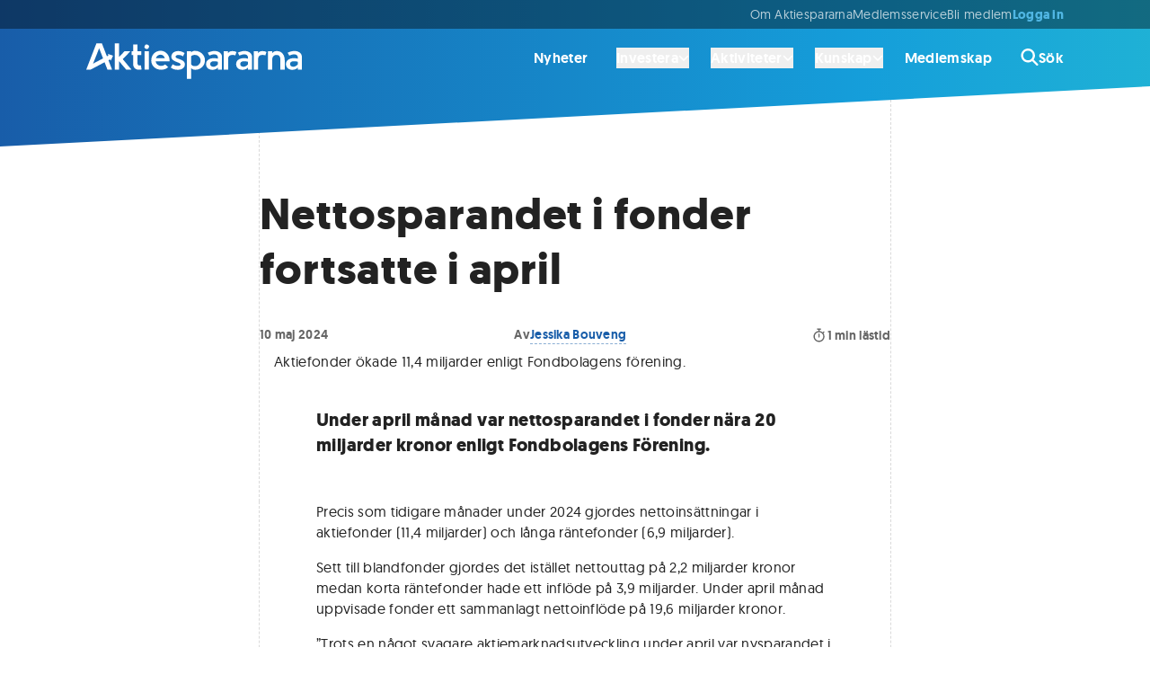

--- FILE ---
content_type: text/html; charset=utf-8
request_url: https://www.aktiespararna.se/nyheter/nettosparandet-i-fonder-fortsatte-i-april
body_size: 32341
content:
<!DOCTYPE html><html lang="sv"><head><meta charSet="utf-8" data-next-head=""/><meta name="viewport" content="width=device-width" data-next-head=""/><link rel="icon" type="image/x-icon" href="/images/icons/favicon-32.png" data-next-head=""/><title data-next-head="">Nettosparandet i fonder fortsatte i april | Aktiespararna</title><meta name="robots" content="index,follow,max-snippet:-1,max-image-preview:large,max-video-preview:-1" data-next-head=""/><meta name="description" content="Nettosparandet i fonder var nära 20 miljarder kronor under april, enligt Fondbolagens Förening." data-next-head=""/><meta name="twitter:card" content="summary_large_image" data-next-head=""/><meta name="twitter:site" content="@Aktiespararna" data-next-head=""/><meta property="og:title" content="Nettosparandet i fonder fortsatte i april | Aktiespararna" data-next-head=""/><meta property="og:description" content="Nettosparandet i fonder var nära 20 miljarder kronor under april, enligt Fondbolagens Förening." data-next-head=""/><meta property="og:url" content="https://www.aktiespararna.se/nyheter/nettosparandet-i-fonder-fortsatte-i-april" data-next-head=""/><meta property="og:type" content="article" data-next-head=""/><meta property="article:published_time" content="2024-05-10T10:42:56.913Z" data-next-head=""/><meta property="article:modified_time" content="2024-05-10T10:42:59Z" data-next-head=""/><meta property="article:author" content="Jessika Bouveng" data-next-head=""/><meta property="article:tag" content="Marknadsnyheter" data-next-head=""/><meta property="og:image" content="https://cdn.sanity.io/images/9gb04h9t/production/dd5fa76b03d1810c6b7648db4616132af64487be-1280x720.png?rect=160,0,960,720&amp;w=800&amp;h=600" data-next-head=""/><meta property="og:image:alt" content="Nettosparandet i fonder fortsatte i april" data-next-head=""/><meta property="og:image:width" content="800" data-next-head=""/><meta property="og:image:height" content="600" data-next-head=""/><meta property="og:image" content="https://cdn.sanity.io/images/9gb04h9t/production/dd5fa76b03d1810c6b7648db4616132af64487be-1280x720.png?rect=0,24,1280,672&amp;w=1200&amp;h=630" data-next-head=""/><meta property="og:image:alt" content="Nettosparandet i fonder fortsatte i april" data-next-head=""/><meta property="og:image:width" content="1200" data-next-head=""/><meta property="og:image:height" content="630" data-next-head=""/><meta property="og:image" content="https://cdn.sanity.io/images/9gb04h9t/production/dd5fa76b03d1810c6b7648db4616132af64487be-1280x720.png?rect=280,0,720,720&amp;w=600&amp;h=600" data-next-head=""/><meta property="og:image:alt" content="Nettosparandet i fonder fortsatte i april" data-next-head=""/><meta property="og:image:width" content="600" data-next-head=""/><meta property="og:image:height" content="600" data-next-head=""/><meta property="og:locale" content="sv_SE" data-next-head=""/><meta property="og:site_name" content="Aktiespararna" data-next-head=""/><link rel="canonical" href="https://www.aktiespararna.se/nyheter/nettosparandet-i-fonder-fortsatte-i-april" data-next-head=""/><meta name="application-name" content="Aktiespararna" data-next-head=""/><meta name="theme-color" content="#185DA9" data-next-head=""/><meta name="lang" content="sv" data-next-head=""/><link rel="icon" href="/images/icons/favicon-32.png" sizes="32x32" data-next-head=""/><link rel="apple-touch-icon" href="/images/icons/favicon-180.png" sizes="180x180" data-next-head=""/><link rel="manifest" href="/manifest.json" data-next-head=""/><link data-next-font="" rel="preconnect" href="/" crossorigin="anonymous"/><link rel="preload" href="/_next/static/css/b5bd607bd9f35e31.css" as="style"/><link rel="preload" href="/_next/static/css/c49ea44ddcb26f2f.css" as="style"/><link href="https://fonts.googleapis.com/css2?family=Montserrat&amp;display=swap" rel="stylesheet"/><link rel="stylesheet" href="/_next/static/css/b5bd607bd9f35e31.css" data-n-g=""/><link rel="stylesheet" href="/_next/static/css/c49ea44ddcb26f2f.css" data-n-p=""/><noscript data-n-css=""></noscript><script defer="" noModule="" src="/_next/static/chunks/polyfills-42372ed130431b0a.js"></script><script src="/_next/static/chunks/webpack-0279f497d6f90c2e.js" defer=""></script><script src="/_next/static/chunks/framework-5e5d1f0b7fa94eaf.js" defer=""></script><script src="/_next/static/chunks/main-1774ee4d7a79960c.js" defer=""></script><script src="/_next/static/chunks/pages/_app-1d0b45c6a553fb63.js" defer=""></script><script src="/_next/static/chunks/3bda677b-b0cfb4df25c32a0e.js" defer=""></script><script src="/_next/static/chunks/e9914bec-a413c9a9d9db1587.js" defer=""></script><script src="/_next/static/chunks/335-a032ca26b86cd04e.js" defer=""></script><script src="/_next/static/chunks/8583-cf0dbfb06093e4fb.js" defer=""></script><script src="/_next/static/chunks/6700-6ff52776789267a8.js" defer=""></script><script src="/_next/static/chunks/5421-1071c01e8db11054.js" defer=""></script><script src="/_next/static/chunks/6649-23b6bc7f3b725557.js" defer=""></script><script src="/_next/static/chunks/9819-a2b1bc6d66bddc2e.js" defer=""></script><script src="/_next/static/chunks/8823-d6096de9a3062e6b.js" defer=""></script><script src="/_next/static/chunks/4648-057e8e210d665514.js" defer=""></script><script src="/_next/static/chunks/3733-f0ca155f19cd0b44.js" defer=""></script><script src="/_next/static/chunks/1962-51c3956061d89df3.js" defer=""></script><script src="/_next/static/chunks/8449-6fb98bd63590317a.js" defer=""></script><script src="/_next/static/chunks/4988-c82da4606c4f916b.js" defer=""></script><script src="/_next/static/chunks/pages/nyheter/%5Bslug%5D-7902b04f44bd50bd.js" defer=""></script><script src="/_next/static/KwE6ClN_-6B2a2ZuFyC9C/_buildManifest.js" defer=""></script><script src="/_next/static/KwE6ClN_-6B2a2ZuFyC9C/_ssgManifest.js" defer=""></script></head><body><div id="__next"><div class=""><div class="mx-auto max-w-screen-4xl  "><div class=" flex flex-col shadow-2xl min-h-screen"><header class="sticky z-30 gradiant-animation header-gradiant text-white animate-all-400 -top-28"><div class="hidden lg:block bg-black/40"><div class=""><div class="mx-auto max-w-6xl px-content "><div class=" flex items-center py-2 lg:justify-start h-8 gap-10 text-body-sm-400 text-white/70"><menu class="items-center gap-8 justify-end lg:flex lg:flex-1 lg:w-0 whitespace-nowrap"><li class="items-center gap-8 justify-start lg:flex lg:flex-1 lg:w-0"><a href="/borsen-idag"></a></li><li><a class="hover:text-white animate-all-400" href="/om-oss">Om Aktiespararna</a></li><li><a class="hover:text-white animate-all-400" href="/kontakt">Medlemsservice</a></li><li><a class="hover:text-white animate-all-400" href="/bli-medlem">Bli medlem </a></li><span class="flex gap-8"><a class="text-secondary-blue-300 menu-heading-xs text-center" href="/logga-in?callback=%2Fnyheter%2Fnettosparandet-i-fonder-fortsatte-i-april">Logga in</a></span></menu></div></div></div></div><div class="hidden lg:block"><div class=""><div class="mx-auto max-w-6xl px-content "><div class=" "><div class="flex items-center h-16 text-white relative"><a class="flex justify-start w-0 flex-1 items-center" href="/"><div class="h-10 w-60 mt-2"><svg fill="currentColor" xmlns="http://www.w3.org/2000/svg" viewBox="0 0 572.16 93.84" width="100%" height="100%" aria-labelledby="logo-desktop"><title id="logo-desktop">Aktiespararna</title><path fill="currentColor" d="M48.65,49.95l7.58,19.47h12.3l-9.66-24.87,4.31-2.28,1.1,2.61c.1,.24,.34,.4,.6,.41h.01c.26,0,.49-.15,.6-.38l5.44-11.7c.08-.17,.08-.37,0-.54s-.22-.31-.4-.37l-12.13-4.17c-.25-.08-.52-.02-.7,.18-.18,.19-.23,.47-.13,.71l1.3,3.09-4.03,2.13L41.57,0h-14.63L0,69.41H11.82s0,0,0,0l36.84-19.47ZM34.26,12.94l10.38,26.68-26.57,14.04L34.26,12.94Z"></path><polygon fill="currentColor" points="117.16 20.72 101.66 20.72 87.17 35.95 87.17 .01 75.74 .01 75.74 69.34 87.17 69.34 87.17 47.16 105.79 69.34 119.97 69.34 96.91 41.76 117.16 20.72"></polygon><rect fill="currentColor" x="154.76" y="20.72" width="11.43" height="48.69"></rect><path fill="currentColor" d="M146.85,69.16l-1.88-11.28c-2.53,.55-2.7,.58-4.29,.58-3.2,0-4.8-2.67-4.8-8V30.97h10.25s0-10.28,0-10.28h-10.25V2.84h-11.43V20.68l-3.93-.03v10.32h3.93s0,22.91,0,22.91c0,5.12,1.42,9.07,4.25,11.85,2.84,2.77,6.81,4.16,11.94,4.16,1.22,0,3.29-.24,6.22-.73Z"></path><path fill="currentColor" d="M217.56,62.94l-8.19-7.23c-3.08,2.59-6.71,3.89-10.88,3.89-3.72,0-6.92-1.18-9.6-3.54-2.68-2.36-4.28-5.28-4.8-8.76h37v-2.29c0-4.48-.98-8.65-2.95-12.51-1.97-3.86-4.78-6.97-8.44-9.35-3.66-2.38-7.77-3.57-12.35-3.57-4.82,0-9.12,1.1-12.92,3.29s-6.74,5.22-8.83,9.08c-2.09,3.86-3.13,8.21-3.13,13.06s1.14,8.99,3.43,12.81c2.29,3.81,5.42,6.78,9.4,8.9,3.98,2.12,8.38,3.18,13.19,3.18,7.44,0,13.8-2.32,19.07-6.95Zm-28.2-30.37c2.24-1.8,4.9-2.7,7.98-2.7,2.74,0,5.11,.9,7.11,2.7,2,1.8,3.42,4.06,4.28,6.77h-24.15c.95-2.71,2.54-4.97,4.78-6.77Z"></path><circle fill="currentColor" cx="160.55" cy="8.81" r="5.97" transform="translate(90.97 153.76) rotate(-67.5)"></circle><path fill="currentColor" d="M444.61,20.8v48.62h11.43v-27.9c0-3.54,.98-6.26,2.93-8.16,1.95-1.91,4.79-2.86,8.51-2.86,2.13,0,3.57,.08,4.32,.23,.75,.15,1.81,.59,3.18,1.33l3.38-9.19c-2.93-1.74-6.49-2.61-10.7-2.61-5.37,0-9.24,1.77-11.62,5.31v-4.76s-11.43,0-11.43,0Z"></path><path fill="currentColor" d="M517.27,23.52c-3.25-2.18-7.25-3.27-12.01-3.27-5.03,0-8.9,1.77-11.62,5.31v-4.76s-11.43,0-11.43,0v48.62h11.43v-26.75c0-3.87,1-6.87,3-8.99,2-2.12,4.81-3.18,8.44-3.18,1.62,0,3.03,.26,4.23,.78,1.2,.52,2.18,1.21,2.93,2.08,.75,.87,1.35,1.96,1.81,3.27,.46,1.31,.77,2.67,.94,4.07,.17,1.4,.25,2.99,.25,4.76v23.96h11.43v-23.96c0-5.03-.75-9.4-2.26-13.1-1.51-3.7-3.89-6.65-7.13-8.83Z"></path><path fill="currentColor" d="M388,20.25c-5.37,0-9.24,1.77-11.62,5.31l-.06-4.76h-11.37v48.62h11.43v-27.9c0-3.54,.98-6.26,2.93-8.16,1.95-1.91,4.79-2.86,8.51-2.86,2.13,0,3.57,.08,4.32,.23,.75,.15,1.81,.59,3.18,1.33l3.38-9.19c-2.93-1.74-6.49-2.61-10.7-2.61Z"></path><path fill="currentColor" d="M252.26,68.48c2.73-1.02,4.98-2.64,6.77-4.87,1.78-2.23,2.68-4.88,2.68-7.96,0-2.04-.45-3.86-1.35-5.47-.9-1.6-2.07-2.9-3.52-3.91-1.45-1.01-3.05-1.91-4.8-2.7-1.75-.79-3.5-1.48-5.24-2.06-1.74-.58-3.33-1.15-4.78-1.71-1.45-.56-2.62-1.21-3.52-1.94-.9-.73-1.35-1.56-1.35-2.47,0-1.52,.68-2.72,2.03-3.59s2.9-1.3,4.64-1.3c2.99,0,5.33,.27,7.02,.82,1.69,.55,3.61,1.52,5.74,2.93l4.39-8.69c-3.38-1.95-6.22-3.32-8.51-4.12-2.29-.79-5.15-1.19-8.6-1.19-3.23,0-6.21,.58-8.94,1.74-2.73,1.16-4.95,2.91-6.65,5.26-1.71,2.35-2.56,5.08-2.56,8.19,0,1.86,.45,3.57,1.35,5.12,.9,1.55,2.07,2.84,3.52,3.86,1.45,1.02,3.05,1.96,4.8,2.81,1.75,.85,3.5,1.6,5.24,2.24,1.74,.64,3.33,1.27,4.78,1.87,1.45,.61,2.62,1.27,3.52,1.99,.9,.72,1.35,1.49,1.35,2.31,0,1.46-.67,2.51-2.01,3.13-1.34,.63-3.02,.94-5.03,.94-5.21,0-9.86-1.54-13.95-4.62l-4.94,9.1c2.93,2.04,5.8,3.52,8.62,4.44,2.82,.91,6.23,1.37,10.22,1.37,3.32,0,6.35-.51,9.08-1.53Z"></path><path fill="currentColor" d="M302.14,66.76c3.96-2.16,7.09-5.17,9.38-9.01,2.29-3.84,3.43-8.11,3.43-12.81s-1.2-9.03-3.59-12.92c-2.39-3.89-5.62-6.92-9.67-9.1-4.06-2.18-8.48-3.27-13.26-3.27-4.24,0-7.68,1.45-10.21,4.28v-3.14h-11.38l.04,73.04h11.33l.06-28.4c2.74,3.05,6.34,4.57,10.79,4.57,4.76,0,9.12-1.08,13.08-3.25Zm-23.87-11.34v-21.08c2.1-2.62,5.32-3.93,9.65-3.93s7.9,1.49,10.98,4.46c3.08,2.97,4.62,6.52,4.62,10.63,0,3.9-1.44,7.34-4.32,10.31-2.88,2.97-6.26,4.46-10.13,4.46-2.68,0-4.86-.37-6.54-1.12s-3.09-1.99-4.25-3.73Z"></path><path fill="currentColor" d="M349.28,64.15v5.27h10.86V35.45c0-9.11-8.45-15.48-20.52-15.48-6.64,0-17.21,4.55-17.21,4.55l4.22,7.64s8.6-3.32,12.83-3.32c6.54,0,9.82,3.63,9.82,7.73v3.89s-4.83-1.37-10.86-1.37c-12.07,0-20.52,6.38-20.52,15.48,0,10.02,7.24,15.48,16.89,15.48s14.48-5.92,14.48-5.92Zm-10.86-16.85c6.03,0,10.86,1.37,10.86,1.37v6.83s-4.83,6.38-12.07,6.38c-4.83,0-8.45-2.73-8.45-7.29s3.62-7.29,9.66-7.29Z"></path><path fill="currentColor" d="M429.07,64.15v5.27h10.86V35.45c0-9.11-8.45-15.48-20.52-15.48-6.64,0-17.21,4.55-17.21,4.55l4.22,7.64s8.6-3.32,12.83-3.32c6.54,0,9.82,3.63,9.82,7.73v3.89s-4.83-1.37-10.86-1.37c-12.07,0-20.52,6.38-20.52,15.48,0,10.02,7.24,15.48,16.89,15.48s14.48-5.92,14.48-5.92Zm-10.86-16.85c6.03,0,10.86,1.37,10.86,1.37v6.83s-4.83,6.38-12.07,6.38c-4.83,0-8.45-2.73-8.45-7.29s3.62-7.29,9.66-7.29Z"></path><path fill="currentColor" d="M561.3,64.15v5.27h10.86V35.45c0-9.11-8.45-15.48-20.52-15.48-6.64,0-17.21,4.55-17.21,4.55l4.22,7.64s8.6-3.32,12.83-3.32c6.54,0,9.82,3.63,9.82,7.73v3.89s-4.83-1.37-10.86-1.37c-12.07,0-20.52,6.38-20.52,15.48,0,10.02,7.24,15.48,16.89,15.48s14.48-5.92,14.48-5.92Zm-10.86-16.85c6.03,0,10.86,1.37,10.86,1.37v6.83s-4.83,6.38-12.07,6.38c-4.83,0-8.45-2.73-8.45-7.29s3.62-7.29,9.66-7.29Z"></path></svg></div></a><nav><ul class="flex text-body-md-600 hover:text-white/50 animate-colors-400 items-center"><li class="hover:text-white animate-colors-400 flex items-center px-4 last:pr-0  "><a href="/nyheter">Nyheter</a></li><li class="hover:text-white animate-colors-400 flex items-center px-4 last:pr-0 pr-2 "><div><button type="button" class="inline-flex gap-2 items-center"><span>Investera</span><svg class="w-3 h-3" viewBox="0 0 16 16" xmlns="http://www.w3.org/2000/svg"><path d="M7.29365 12.7063C7.68428 13.0969 8.31865 13.0969 8.70928 12.7063L14.7093 6.70625C15.0999 6.31563 15.0999 5.68125 14.7093 5.29063C14.3187 4.9 13.6843 4.9 13.2937 5.29063L7.9999 10.5844L2.70615 5.29375C2.31553 4.90313 1.68115 4.90313 1.29053 5.29375C0.899902 5.68438 0.899902 6.31875 1.29053 6.70938L7.29053 12.7094L7.29365 12.7063Z" fill="currentColor"></path></svg></button><div class="relative invisible"><div class="absolute w-full flex justify-center text-white"><svg viewBox="0 0 26 18" xmlns="http://www.w3.org/2000/svg"><path d="M12.2076 1.02937C12.6079 0.509358 13.3921 0.509358 13.7924 1.02937L25.617 16.39C26.1232 17.0476 25.6545 18 24.8246 18H1.17537C0.345534 18 -0.123229 17.0476 0.382968 16.39L12.2076 1.02937Z" fill="currentColor"></path></svg></div></div><div class="invisible"><div class="absolute shadow-lg rounded-md right-0 mt-3 z-20 w-screen max-w-4xl"><div class="overflow-hidden rounded-md text-neutral-700/0 bg-white/0"><div class="py-8 px-8 lg:px-16"><span class="group flex gap-4"><span class="border-l border-white/0"><svg class="w-6 h-6" viewBox="0 0 32 32" xmlns="http://www.w3.org/2000/svg"><path d="M31.2691 27.7348L23.793 20.2588C22.8542 21.6516 21.6532 22.8532 20.2598 23.7919L27.7359 31.2679C28.7115 32.2435 30.2935 32.2441 31.2691 31.2679C32.2434 30.2955 32.2434 28.7091 31.2691 27.7348Z" class="fill-primary-blue-400 group-hover:fill-red-500 animate-colors-400 undefined"></path><path d="M11.2066 13.468L13.9054 17.6713H11.0149L8.84697 14.0582V17.6713H6.38428V7.00879H8.84697V13.0408L10.9412 9.92924H13.6993L11.2066 13.4686V13.468Z" class="fill-primary-blue-400 group-hover:fill-red-500 animate-colors-400 undefined"></path><path d="M19.549 12.2443C19.446 12.2293 19.3279 12.2149 19.1506 12.2149C17.9558 12.2149 17.5579 13.085 17.5579 14.2504V17.6717H15.0952V9.92905H17.4992V10.9614C17.8677 10.2095 18.5903 9.7373 19.549 9.7373V12.2443Z" class="fill-primary-blue-400 group-hover:fill-red-500 animate-colors-400 undefined"></path><path d="M12.9911 0C5.81602 0 0 5.81591 0 12.9909C0 20.1658 5.81602 25.9817 12.9911 25.9817C20.1662 25.9817 25.9822 20.1658 25.9822 12.9909C25.9822 5.81591 20.1662 0 12.9911 0ZM11.015 17.6713L8.84708 14.0582V17.6713H6.38439V7.00882H8.84708V13.0408L10.9413 9.92927H13.6994L11.2067 13.4687L13.9055 17.672H11.015V17.6713ZM19.5491 12.2445C19.4461 12.2295 19.328 12.2152 19.1507 12.2152C17.9559 12.2152 17.558 13.0852 17.558 14.2506V17.672H15.0953V9.92927H17.4993V10.9617C17.8678 10.2097 18.5904 9.73753 19.5491 9.73753V12.2445Z" class="fill-secondary-blue-200 group-hover:fill-neutral-300 animate-colors-400 undefined"></path></svg></span><div class="grid grid-columns gap-2 grow-0"><span class="menu-heading-md inline-flex items-center">Investera<span class="inline-flex items-center group-hover:opacity-100 opacity-0 animate-all-400 pl-4 pr-2 group-hover:pl-6 group-hover:pr-0  "></span></span><span class="text-body-sm-400">Inspiration, verktyg och råd för ett bättre sparande</span></div></span></div><hr class="border-bottom border-dashed border-black/15 undefined"/><div class="grid lg:grid-cols-2 py-8 px-8 lg:px-16 gap-8 lg:gap-16"><ul><li class="group/list-item"><a class="group border-l inline-flex heading-sm pl-10 border-black/15 border-solid hover:border-solid hover:border-black  items-center" href="/analyser">Analyser<span class="inline-flex items-center group-hover:opacity-100 opacity-0 animate-all-400 pl-4 pr-2 group-hover:pl-6 group-hover:pr-0  "><svg class="h-5 w-5" viewBox="0 0 12 10" xmlns="http://www.w3.org/2000/svg"><path d="M11.7489 5.58831C12.0837 5.26292 12.0837 4.73448 11.7489 4.40908L7.46292 0.244045C7.12808 -0.0813484 6.5843 -0.0813484 6.24946 0.244045C5.91462 0.569439 5.91462 1.09788 6.24946 1.42327L9.07551 4.16699H0.857191C0.383057 4.16699 0 4.53924 0 5C0 5.46076 0.383057 5.83301 0.857191 5.83301H9.07283L6.25213 8.57673C5.91729 8.90212 5.91729 9.43056 6.25213 9.75595C6.58697 10.0813 7.13075 10.0813 7.4656 9.75595L11.7515 5.59091L11.7489 5.58831Z" fill="currentColor"></path></svg></span></a><div class="border-l h-4 border-black/15 border-solid group-last/list-item:hidden"></div></li><li class="group/list-item"><span class="group border-l inline-flex text-body-md-400 pl-10 border-black/15 border-solid   items-center">Bolagsanalyser från Aktiespararen och andra media &amp; analyshus<span class="inline-flex items-center group-hover:opacity-100 opacity-0 animate-all-400 pl-4 pr-2 group-hover:pl-6 group-hover:pr-0  "></span></span><div class="border-l h-4 border-black/15 border-solid group-last/list-item:hidden"></div></li></ul><ul><li class="group/list-item"><a class="group border-l inline-flex heading-sm pl-10 border-black/15 border-solid hover:border-solid hover:border-black  items-center" href="/medlem/aktiespararna-aktiv">Fonden Aktiespararna Aktiv<span class="inline-flex items-center group-hover:opacity-100 opacity-0 animate-all-400 pl-4 pr-2 group-hover:pl-6 group-hover:pr-0  "><svg class="h-5 w-5" viewBox="0 0 12 10" xmlns="http://www.w3.org/2000/svg"><path d="M11.7489 5.58831C12.0837 5.26292 12.0837 4.73448 11.7489 4.40908L7.46292 0.244045C7.12808 -0.0813484 6.5843 -0.0813484 6.24946 0.244045C5.91462 0.569439 5.91462 1.09788 6.24946 1.42327L9.07551 4.16699H0.857191C0.383057 4.16699 0 4.53924 0 5C0 5.46076 0.383057 5.83301 0.857191 5.83301H9.07283L6.25213 8.57673C5.91729 8.90212 5.91729 9.43056 6.25213 9.75595C6.58697 10.0813 7.13075 10.0813 7.4656 9.75595L11.7515 5.59091L11.7489 5.58831Z" fill="currentColor"></path></svg></span></a><div class="border-l h-4 border-black/15 border-solid group-last/list-item:hidden"></div></li><li class="group/list-item"><span class="group border-l inline-flex text-body-md-400 pl-10 border-black/15 border-solid   items-center">En aktivt förvaltad fond helt utan avgifter <span class="inline-flex items-center group-hover:opacity-100 opacity-0 animate-all-400 pl-4 pr-2 group-hover:pl-6 group-hover:pr-0  "></span></span><div class="border-l h-4 border-black/15 border-solid group-last/list-item:hidden"></div></li></ul><ul><li class="group/list-item"><a class="group border-l inline-flex heading-sm pl-10 border-black/15 border-solid hover:border-solid hover:border-black  items-center" href="/medlem/datadrivna-analyser">Datadrivna analyser<span class="inline-flex items-center group-hover:opacity-100 opacity-0 animate-all-400 pl-4 pr-2 group-hover:pl-6 group-hover:pr-0  "><svg class="h-5 w-5" viewBox="0 0 12 10" xmlns="http://www.w3.org/2000/svg"><path d="M11.7489 5.58831C12.0837 5.26292 12.0837 4.73448 11.7489 4.40908L7.46292 0.244045C7.12808 -0.0813484 6.5843 -0.0813484 6.24946 0.244045C5.91462 0.569439 5.91462 1.09788 6.24946 1.42327L9.07551 4.16699H0.857191C0.383057 4.16699 0 4.53924 0 5C0 5.46076 0.383057 5.83301 0.857191 5.83301H9.07283L6.25213 8.57673C5.91729 8.90212 5.91729 9.43056 6.25213 9.75595C6.58697 10.0813 7.13075 10.0813 7.4656 9.75595L11.7515 5.59091L11.7489 5.58831Z" fill="currentColor"></path></svg></span></a><div class="border-l h-4 border-black/15 border-solid group-last/list-item:hidden"></div></li><li class="group/list-item"><span class="group border-l inline-flex text-body-md-400 pl-10 border-black/15 border-solid   items-center">Köp &amp; sälj rekommendationer baserat på data av SaveByBell<span class="inline-flex items-center group-hover:opacity-100 opacity-0 animate-all-400 pl-4 pr-2 group-hover:pl-6 group-hover:pr-0  "></span></span><div class="border-l h-4 border-black/15 border-solid group-last/list-item:hidden"></div></li></ul><ul><li class="group/list-item"><a class="group border-l inline-flex heading-sm pl-10 border-black/15 border-solid hover:border-solid hover:border-black  items-center" href="/portfoljer">Aktiespararnas portföljer<span class="inline-flex items-center group-hover:opacity-100 opacity-0 animate-all-400 pl-4 pr-2 group-hover:pl-6 group-hover:pr-0  "><svg class="h-5 w-5" viewBox="0 0 12 10" xmlns="http://www.w3.org/2000/svg"><path d="M11.7489 5.58831C12.0837 5.26292 12.0837 4.73448 11.7489 4.40908L7.46292 0.244045C7.12808 -0.0813484 6.5843 -0.0813484 6.24946 0.244045C5.91462 0.569439 5.91462 1.09788 6.24946 1.42327L9.07551 4.16699H0.857191C0.383057 4.16699 0 4.53924 0 5C0 5.46076 0.383057 5.83301 0.857191 5.83301H9.07283L6.25213 8.57673C5.91729 8.90212 5.91729 9.43056 6.25213 9.75595C6.58697 10.0813 7.13075 10.0813 7.4656 9.75595L11.7515 5.59091L11.7489 5.58831Z" fill="currentColor"></path></svg></span></a><div class="border-l h-4 border-black/15 border-solid group-last/list-item:hidden"></div></li><li class="group/list-item"><span class="group border-l inline-flex text-body-md-400 pl-10 border-black/15 border-solid   items-center">Våra egna aktivt förvaltade aktie- och fondportföljer<span class="inline-flex items-center group-hover:opacity-100 opacity-0 animate-all-400 pl-4 pr-2 group-hover:pl-6 group-hover:pr-0  "></span></span><div class="border-l h-4 border-black/15 border-solid group-last/list-item:hidden"></div></li></ul><ul><li class="group/list-item"><a class="group border-l inline-flex heading-sm pl-10 border-black/15 border-solid hover:border-solid hover:border-black  items-center" href="/gor-din-egen-analys">Gör din egen analys<span class="inline-flex items-center group-hover:opacity-100 opacity-0 animate-all-400 pl-4 pr-2 group-hover:pl-6 group-hover:pr-0  "><svg class="h-5 w-5" viewBox="0 0 12 10" xmlns="http://www.w3.org/2000/svg"><path d="M11.7489 5.58831C12.0837 5.26292 12.0837 4.73448 11.7489 4.40908L7.46292 0.244045C7.12808 -0.0813484 6.5843 -0.0813484 6.24946 0.244045C5.91462 0.569439 5.91462 1.09788 6.24946 1.42327L9.07551 4.16699H0.857191C0.383057 4.16699 0 4.53924 0 5C0 5.46076 0.383057 5.83301 0.857191 5.83301H9.07283L6.25213 8.57673C5.91729 8.90212 5.91729 9.43056 6.25213 9.75595C6.58697 10.0813 7.13075 10.0813 7.4656 9.75595L11.7515 5.59091L11.7489 5.58831Z" fill="currentColor"></path></svg></span></a><div class="border-l h-4 border-black/15 border-solid group-last/list-item:hidden"></div></li><li class="group/list-item"><span class="group border-l inline-flex text-body-md-400 pl-10 border-black/15 border-solid   items-center">Information och nyckeltal på börsens alla bolag<span class="inline-flex items-center group-hover:opacity-100 opacity-0 animate-all-400 pl-4 pr-2 group-hover:pl-6 group-hover:pr-0  "></span></span><div class="border-l h-4 border-black/15 border-solid group-last/list-item:hidden"></div></li></ul></div><hr class="border-bottom border-dashed border-black/15 undefined"/><div class="grid lg:grid-cols-3  py-8 px-8 lg:px-16 gap-8 lg:gap-16 bg-neutral-50 items-center"><a class="group flex gap-4 items-center" href="/tidningen"><span class="border-l border-white/0"><svg class="w-6 h-6" xml:space="preserve" viewBox="0 0 320 320" xmlns="http://www.w3.org/2000/svg"><path d="m219 228.2 33.8 86.8h54.9l-43.1-110.9 19.2-10.2 4.9 11.6c.4 1.1 1.5 1.8 2.7 1.8 1.2 0 2.2-.7 2.7-1.7l24.3-52.2c.4-.8.4-1.6 0-2.4-.4-.8-1-1.4-1.8-1.6l-54.1-18.6c-1.1-.4-2.3-.1-3.1.8-.8.8-1 2.1-.6 3.2l5.8 13.8-18 9.5L187.4 5.4h-65.2L2 315h52.7L219 228.2zM154.8 63.1l46.3 119-118.5 62.6 72.2-181.6z" class="fill-primary-blue-400 group-hover:fill-primary-blue-300 animate-colors-400 undefined"></path></svg></span><div class="grid grid-columns gap-2"><span class="menu-heading-sm inline-flex items-center">Tidningen Aktiespararen<span class="inline-flex items-center group-hover:opacity-100 opacity-0 animate-all-400 pl-4 pr-2 group-hover:pl-6 group-hover:pr-0  "><svg class="h-4 w-4" viewBox="0 0 12 10" xmlns="http://www.w3.org/2000/svg"><path d="M11.7489 5.58831C12.0837 5.26292 12.0837 4.73448 11.7489 4.40908L7.46292 0.244045C7.12808 -0.0813484 6.5843 -0.0813484 6.24946 0.244045C5.91462 0.569439 5.91462 1.09788 6.24946 1.42327L9.07551 4.16699H0.857191C0.383057 4.16699 0 4.53924 0 5C0 5.46076 0.383057 5.83301 0.857191 5.83301H9.07283L6.25213 8.57673C5.91729 8.90212 5.91729 9.43056 6.25213 9.75595C6.58697 10.0813 7.13075 10.0813 7.4656 9.75595L11.7515 5.59091L11.7489 5.58831Z" fill="currentColor"></path></svg></span></span></div></a><a class="group flex gap-4 items-center" href="/nyhetsbrev"><span class="border-l border-white/0"><svg class="w-6 h-6" viewBox="0 0 32 32" xmlns="http://www.w3.org/2000/svg"><path class="fill-primary-blue-400 group-hover:fill-red-500 animate-colors-400 undefined" d="M0 12C0 9.79375 1.79063 8 4 8H12V30C12 31.1063 11.1063 32 10 32H6C4.89562 32 4 31.1063 4 30V22C1.79063 22 0 20.2062 0 18V12ZM32 15C32 16.7437 31.1625 18.225 30 18.775V11.225C31.1625 11.775 32 13.2563 32 15Z"></path><path class="fill-secondary-blue-200 group-hover:fill-neutral-100 animate-colors-400 undefined" d="M30 28C30 28.8062 29.5125 29.5375 28.7625 29.85C28.0188 30.1562 27.1562 29.9875 26.5875 29.4125L23.8563 26.6312C20.8563 23.6312 16.7875 22 12.5437 22H12V7.99999H12.5437C16.7875 7.99999 20.8563 6.31249 23.8563 3.31374L26.5875 0.585805C27.1562 0.0138366 28.0188 -0.157257 28.7625 0.152305C29.5125 0.461868 30 1.19124 30 1.99999V28Z"></path></svg></span><div class="grid grid-columns gap-2"><span class="menu-heading-sm inline-flex items-center">Nyhetsbrev<span class="inline-flex items-center group-hover:opacity-100 opacity-0 animate-all-400 pl-4 pr-2 group-hover:pl-6 group-hover:pr-0  "><svg class="h-4 w-4" viewBox="0 0 12 10" xmlns="http://www.w3.org/2000/svg"><path d="M11.7489 5.58831C12.0837 5.26292 12.0837 4.73448 11.7489 4.40908L7.46292 0.244045C7.12808 -0.0813484 6.5843 -0.0813484 6.24946 0.244045C5.91462 0.569439 5.91462 1.09788 6.24946 1.42327L9.07551 4.16699H0.857191C0.383057 4.16699 0 4.53924 0 5C0 5.46076 0.383057 5.83301 0.857191 5.83301H9.07283L6.25213 8.57673C5.91729 8.90212 5.91729 9.43056 6.25213 9.75595C6.58697 10.0813 7.13075 10.0813 7.4656 9.75595L11.7515 5.59091L11.7489 5.58831Z" fill="currentColor"></path></svg></span></span></div></a><a class="group flex gap-4 items-center" href="/medlemskap"><span class="border-l border-white/0"><svg class="w-6 h-6" viewBox="0 0 32 32" xmlns="http://www.w3.org/2000/svg"><path d="M28 12C28 10.9688 26.9181 10.0925 26.6631 9.14188C26.3996 8.1575 26.8894 6.86063 26.3897 5.99875C25.8831 5.125 24.5084 4.90375 23.7973 4.19438C23.0863 3.485 22.8645 2.11312 21.9887 1.6075C21.1248 1.10881 19.8249 1.59727 18.8382 1.33406C17.9389 1.07937 17.0618 0 16.0282 0C14.9945 0 14.1174 1.07937 13.1652 1.33375C12.1754 1.59625 10.8786 1.10813 10.0128 1.60625C9.137 2.11188 8.91523 3.48375 8.20419 4.1925C7.49377 4.90188 6.11804 5.12312 5.61123 5.99687C5.11131 6.85625 5.60121 8.15625 5.33746 9.1375C5.08186 10.0937 4 10.9688 4 12C4 13.0312 5.08191 13.9075 5.33689 14.8581C5.60044 15.8425 5.11042 17.1394 5.61009 18.0012C6.11742 18.875 7.49189 19.0937 8.20231 19.8062C8.91335 20.5156 9.13512 21.8875 10.0116 22.3937C10.8755 22.8924 12.1748 22.4036 13.1614 22.6668C14.1174 22.9188 14.9945 24 16.0282 24C17.0618 24 17.9402 22.9206 18.8936 22.6663C19.8803 22.4032 21.1796 22.8923 22.0435 22.3938C22.9193 21.8883 23.1417 20.5163 23.8528 19.8069C24.5638 19.0976 25.9389 18.8769 26.4457 18.0026C26.9457 17.1407 26.4561 15.8438 26.7197 14.8594C26.9726 13.9063 28 13.0312 28 12ZM16.0282 17C13.2592 17 11.0164 14.7625 11.0164 12C11.0164 9.23312 13.2598 7 16.0282 7C18.7965 7 21.0399 9.23312 21.0399 12C21.0399 14.7625 18.7972 17 16.0282 17Z" class="fill-primary-blue-400 group-hover:fill-secondary-blue-400 animate-colors-400 undefined"></path><path d="M9.99736 22.3937C9.12355 21.8875 8.90166 20.5125 8.19224 19.8062C7.9571 19.571 7.64445 19.3926 7.31905 19.223L4.10633 27.0792C3.90319 27.591 3.99501 28.1717 4.34853 28.5949C4.70206 29.0167 5.25672 29.2135 5.79363 29.1041L8.6182 28.5394L9.95767 31.1813C10.2161 31.6875 10.7249 32 11.2937 32C11.3152 32 11.3352 31.9993 11.3567 31.9983C11.9505 31.9748 12.4599 31.6182 12.6843 31.0683L15.6258 23.912C14.7538 23.7016 13.9731 22.887 13.1406 22.6645C12.1563 22.4 10.8562 22.8937 9.99736 22.3937ZM27.8949 27.075L24.6828 19.225C24.3568 19.3948 24.0433 19.5734 23.8077 19.809C23.0989 20.5184 22.877 21.8902 22.0026 22.3959C21.1406 22.8944 19.8443 22.4053 18.8599 22.6683C18.0279 22.8906 17.2472 23.7046 16.3759 23.9152L19.3174 31.0714C19.542 31.6212 20.0512 31.9777 20.645 32.0014C20.6631 31.9437 20.6319 32 20.7069 32C21.2753 32 21.7838 31.6892 22.0413 31.1787L23.3808 28.5362L26.2054 29.1009C26.7425 29.2103 27.2973 29.0136 27.6505 28.5917C28.0074 28.1687 28.0949 27.5875 27.8949 27.075Z" class="fill-secondary-blue-200 group-hover:fill-yellow-500 animate-colors-400 undefined"></path></svg></span><div class="grid grid-columns gap-2"><span class="menu-heading-sm inline-flex items-center">Bli medlem<span class="inline-flex items-center group-hover:opacity-100 opacity-0 animate-all-400 pl-4 pr-2 group-hover:pl-6 group-hover:pr-0  "><svg class="h-4 w-4" viewBox="0 0 12 10" xmlns="http://www.w3.org/2000/svg"><path d="M11.7489 5.58831C12.0837 5.26292 12.0837 4.73448 11.7489 4.40908L7.46292 0.244045C7.12808 -0.0813484 6.5843 -0.0813484 6.24946 0.244045C5.91462 0.569439 5.91462 1.09788 6.24946 1.42327L9.07551 4.16699H0.857191C0.383057 4.16699 0 4.53924 0 5C0 5.46076 0.383057 5.83301 0.857191 5.83301H9.07283L6.25213 8.57673C5.91729 8.90212 5.91729 9.43056 6.25213 9.75595C6.58697 10.0813 7.13075 10.0813 7.4656 9.75595L11.7515 5.59091L11.7489 5.58831Z" fill="currentColor"></path></svg></span></span></div></a></div></div></div></div></div></li><li class="hover:text-white animate-colors-400 flex items-center px-4 last:pr-0 pr-2 "><div><button type="button" class="inline-flex gap-2 items-center"><span>Aktiviteter</span><svg class="w-3 h-3" viewBox="0 0 16 16" xmlns="http://www.w3.org/2000/svg"><path d="M7.29365 12.7063C7.68428 13.0969 8.31865 13.0969 8.70928 12.7063L14.7093 6.70625C15.0999 6.31563 15.0999 5.68125 14.7093 5.29063C14.3187 4.9 13.6843 4.9 13.2937 5.29063L7.9999 10.5844L2.70615 5.29375C2.31553 4.90313 1.68115 4.90313 1.29053 5.29375C0.899902 5.68438 0.899902 6.31875 1.29053 6.70938L7.29053 12.7094L7.29365 12.7063Z" fill="currentColor"></path></svg></button><div class="relative invisible"><div class="absolute w-full flex justify-center text-white"><svg viewBox="0 0 26 18" xmlns="http://www.w3.org/2000/svg"><path d="M12.2076 1.02937C12.6079 0.509358 13.3921 0.509358 13.7924 1.02937L25.617 16.39C26.1232 17.0476 25.6545 18 24.8246 18H1.17537C0.345534 18 -0.123229 17.0476 0.382968 16.39L12.2076 1.02937Z" fill="currentColor"></path></svg></div></div><div class="invisible"><div class="absolute shadow-lg rounded-md right-0 mt-3 z-20 w-screen max-w-4xl"><div class="overflow-hidden rounded-md text-neutral-700/0 bg-white/0"><div class="py-8 px-8 lg:px-16"><span class="group flex gap-4"><span class="border-l border-white/0"><svg class="w-6 h-6" viewBox="0 0 25 24" xmlns="http://www.w3.org/2000/svg"><path class="fill-primary-blue-400 group-hover:fill-neutral-700 animate-colors-400 undefined" d="M9.41629 1.5V3H15.4827V1.5C15.4827 0.671719 16.1604 0 16.9993 0C17.8382 0 18.5159 0.671719 18.5159 1.5V3H20.7908C22.0468 3 23.0658 4.00734 23.0658 5.25V9H1.83325V5.25C1.83325 4.00734 2.85175 3 4.10816 3H6.38307V1.5C6.38307 0.671719 7.06081 0 7.89968 0C8.73855 0 9.41629 0.671719 9.41629 1.5ZM14.0088 14.0016L16.5112 14.3625C16.914 14.4187 17.0752 14.9109 16.7813 15.1922L14.9756 16.9359L15.4021 19.3969C15.4685 19.7953 15.0467 20.1 14.6865 19.9125L12.4495 18.75L10.2125 19.9125C9.85231 20.1 9.43051 19.7953 9.49686 19.3969L9.9234 16.9359L8.11769 15.1922C7.82385 14.9109 7.98499 14.4187 8.38784 14.3625L10.8902 14.0016L12.0087 11.7609C12.1888 11.4 12.7102 11.4 12.8903 11.7609L14.0088 14.0016Z"></path><path class="fill-secondary-blue-200 group-hover:fill-purple-100 animate-colors-400 undefined" d="M23.0658 21.75C23.0658 22.9922 22.0468 24 20.7908 24H4.10816C2.85175 24 1.83325 22.9922 1.83325 21.75V9H23.0658V21.75ZM12.8903 11.7609C12.7102 11.4 12.1888 11.4 12.0087 11.7609L10.8902 14.0016L8.38784 14.3625C7.98499 14.4187 7.82385 14.9109 8.11769 15.1922L9.9234 16.9359L9.49686 19.3969C9.43051 19.7953 9.85231 20.1 10.2125 19.9125L12.4068 18.75L14.6865 19.9125C15.0467 20.1 15.4685 19.7953 15.4021 19.3969L14.9756 16.9359L16.7813 15.1922C17.0752 14.9109 16.914 14.4187 16.5112 14.3625L14.0088 14.0016L12.8903 11.7609Z"></path></svg></span><div class="grid grid-columns gap-2 grow-0"><span class="menu-heading-md inline-flex items-center">Aktiviteter<span class="inline-flex items-center group-hover:opacity-100 opacity-0 animate-all-400 pl-4 pr-2 group-hover:pl-6 group-hover:pr-0  "></span></span><span class="text-body-sm-400">Aktiviteter som gör skillnad i ditt sparande</span></div></span></div><hr class="border-bottom border-dashed border-black/15 undefined"/><div class="grid lg:grid-cols-2 py-8 px-8 lg:px-16 gap-8 lg:gap-16"><ul><li class="group/list-item"><a class="group border-l inline-flex heading-sm pl-10 border-black/15 border-solid hover:border-solid hover:border-black  items-center" href="/aktiviteter/kalender">Aktivitetskalendern<span class="inline-flex items-center group-hover:opacity-100 opacity-0 animate-all-400 pl-4 pr-2 group-hover:pl-6 group-hover:pr-0  "><svg class="h-5 w-5" viewBox="0 0 12 10" xmlns="http://www.w3.org/2000/svg"><path d="M11.7489 5.58831C12.0837 5.26292 12.0837 4.73448 11.7489 4.40908L7.46292 0.244045C7.12808 -0.0813484 6.5843 -0.0813484 6.24946 0.244045C5.91462 0.569439 5.91462 1.09788 6.24946 1.42327L9.07551 4.16699H0.857191C0.383057 4.16699 0 4.53924 0 5C0 5.46076 0.383057 5.83301 0.857191 5.83301H9.07283L6.25213 8.57673C5.91729 8.90212 5.91729 9.43056 6.25213 9.75595C6.58697 10.0813 7.13075 10.0813 7.4656 9.75595L11.7515 5.59091L11.7489 5.58831Z" fill="currentColor"></path></svg></span></a><div class="border-l h-4 border-black/15 border-solid group-last/list-item:hidden"></div></li><li class="group/list-item"><span class="group border-l inline-flex text-body-md-400 pl-10 border-black/15 border-solid   items-center">Kalender med alla aktiviteter från Aktiespararna <span class="inline-flex items-center group-hover:opacity-100 opacity-0 animate-all-400 pl-4 pr-2 group-hover:pl-6 group-hover:pr-0  "></span></span><div class="border-l h-4 border-black/15 border-solid group-last/list-item:hidden"></div></li></ul><ul><li class="group/list-item"><a class="group border-l inline-flex heading-sm pl-10 border-black/15 border-solid hover:border-solid hover:border-black  items-center" href="/lokalavdelningar">Lokalavdelningar<span class="inline-flex items-center group-hover:opacity-100 opacity-0 animate-all-400 pl-4 pr-2 group-hover:pl-6 group-hover:pr-0  "><svg class="h-5 w-5" viewBox="0 0 12 10" xmlns="http://www.w3.org/2000/svg"><path d="M11.7489 5.58831C12.0837 5.26292 12.0837 4.73448 11.7489 4.40908L7.46292 0.244045C7.12808 -0.0813484 6.5843 -0.0813484 6.24946 0.244045C5.91462 0.569439 5.91462 1.09788 6.24946 1.42327L9.07551 4.16699H0.857191C0.383057 4.16699 0 4.53924 0 5C0 5.46076 0.383057 5.83301 0.857191 5.83301H9.07283L6.25213 8.57673C5.91729 8.90212 5.91729 9.43056 6.25213 9.75595C6.58697 10.0813 7.13075 10.0813 7.4656 9.75595L11.7515 5.59091L11.7489 5.58831Z" fill="currentColor"></path></svg></span></a><div class="border-l h-4 border-black/15 border-solid group-last/list-item:hidden"></div></li><li class="group/list-item"><span class="group border-l inline-flex text-body-md-400 pl-10 border-black/15 border-solid   items-center">Aktiespararna är lokala på många platser runt om i landet<span class="inline-flex items-center group-hover:opacity-100 opacity-0 animate-all-400 pl-4 pr-2 group-hover:pl-6 group-hover:pr-0  "></span></span><div class="border-l h-4 border-black/15 border-solid group-last/list-item:hidden"></div></li></ul><ul><li class="group/list-item"><a class="group border-l inline-flex heading-sm pl-10 border-black/15 border-solid hover:border-solid hover:border-black  items-center" href="/tv">Inspelningar från event<span class="inline-flex items-center group-hover:opacity-100 opacity-0 animate-all-400 pl-4 pr-2 group-hover:pl-6 group-hover:pr-0  "><svg class="h-5 w-5" viewBox="0 0 12 10" xmlns="http://www.w3.org/2000/svg"><path d="M11.7489 5.58831C12.0837 5.26292 12.0837 4.73448 11.7489 4.40908L7.46292 0.244045C7.12808 -0.0813484 6.5843 -0.0813484 6.24946 0.244045C5.91462 0.569439 5.91462 1.09788 6.24946 1.42327L9.07551 4.16699H0.857191C0.383057 4.16699 0 4.53924 0 5C0 5.46076 0.383057 5.83301 0.857191 5.83301H9.07283L6.25213 8.57673C5.91729 8.90212 5.91729 9.43056 6.25213 9.75595C6.58697 10.0813 7.13075 10.0813 7.4656 9.75595L11.7515 5.59091L11.7489 5.58831Z" fill="currentColor"></path></svg></span></a><div class="border-l h-4 border-black/15 border-solid group-last/list-item:hidden"></div></li><li class="group/list-item"><span class="group border-l inline-flex text-body-md-400 pl-10 border-black/15 border-solid   items-center">Utforska våra evenemang i efterhand!<span class="inline-flex items-center group-hover:opacity-100 opacity-0 animate-all-400 pl-4 pr-2 group-hover:pl-6 group-hover:pr-0  "></span></span><div class="border-l h-4 border-black/15 border-solid group-last/list-item:hidden"></div></li></ul><ul><li class="group/list-item"><a class="group border-l inline-flex heading-sm pl-10 border-black/15 border-solid hover:border-solid hover:border-black  items-center" href="/foretagsevent">Företagsevent<span class="inline-flex items-center group-hover:opacity-100 opacity-0 animate-all-400 pl-4 pr-2 group-hover:pl-6 group-hover:pr-0  "><svg class="h-5 w-5" viewBox="0 0 12 10" xmlns="http://www.w3.org/2000/svg"><path d="M11.7489 5.58831C12.0837 5.26292 12.0837 4.73448 11.7489 4.40908L7.46292 0.244045C7.12808 -0.0813484 6.5843 -0.0813484 6.24946 0.244045C5.91462 0.569439 5.91462 1.09788 6.24946 1.42327L9.07551 4.16699H0.857191C0.383057 4.16699 0 4.53924 0 5C0 5.46076 0.383057 5.83301 0.857191 5.83301H9.07283L6.25213 8.57673C5.91729 8.90212 5.91729 9.43056 6.25213 9.75595C6.58697 10.0813 7.13075 10.0813 7.4656 9.75595L11.7515 5.59091L11.7489 5.58831Z" fill="currentColor"></path></svg></span></a><div class="border-l h-4 border-black/15 border-solid group-last/list-item:hidden"></div></li><li class="group/list-item"><span class="group border-l inline-flex text-body-md-400 pl-10 border-black/15 border-solid   items-center">Aktiespararnas börsdagar- Event som för samman företag och småsparare<span class="inline-flex items-center group-hover:opacity-100 opacity-0 animate-all-400 pl-4 pr-2 group-hover:pl-6 group-hover:pr-0  "></span></span><div class="border-l h-4 border-black/15 border-solid group-last/list-item:hidden"></div></li></ul></div><hr class="border-bottom border-dashed border-black/15 undefined"/><div class="grid lg:grid-cols-3  py-8 px-8 lg:px-16 gap-8 lg:gap-16 bg-neutral-50 items-center"><a class="group flex gap-4 items-center" href="/tidningen"><span class="border-l border-white/0"><svg class="w-6 h-6" xml:space="preserve" viewBox="0 0 320 320" xmlns="http://www.w3.org/2000/svg"><path d="m219 228.2 33.8 86.8h54.9l-43.1-110.9 19.2-10.2 4.9 11.6c.4 1.1 1.5 1.8 2.7 1.8 1.2 0 2.2-.7 2.7-1.7l24.3-52.2c.4-.8.4-1.6 0-2.4-.4-.8-1-1.4-1.8-1.6l-54.1-18.6c-1.1-.4-2.3-.1-3.1.8-.8.8-1 2.1-.6 3.2l5.8 13.8-18 9.5L187.4 5.4h-65.2L2 315h52.7L219 228.2zM154.8 63.1l46.3 119-118.5 62.6 72.2-181.6z" class="fill-primary-blue-400 group-hover:fill-primary-blue-300 animate-colors-400 undefined"></path></svg></span><div class="grid grid-columns gap-2"><span class="menu-heading-sm inline-flex items-center">Tidningen Aktiespararen<span class="inline-flex items-center group-hover:opacity-100 opacity-0 animate-all-400 pl-4 pr-2 group-hover:pl-6 group-hover:pr-0  "><svg class="h-4 w-4" viewBox="0 0 12 10" xmlns="http://www.w3.org/2000/svg"><path d="M11.7489 5.58831C12.0837 5.26292 12.0837 4.73448 11.7489 4.40908L7.46292 0.244045C7.12808 -0.0813484 6.5843 -0.0813484 6.24946 0.244045C5.91462 0.569439 5.91462 1.09788 6.24946 1.42327L9.07551 4.16699H0.857191C0.383057 4.16699 0 4.53924 0 5C0 5.46076 0.383057 5.83301 0.857191 5.83301H9.07283L6.25213 8.57673C5.91729 8.90212 5.91729 9.43056 6.25213 9.75595C6.58697 10.0813 7.13075 10.0813 7.4656 9.75595L11.7515 5.59091L11.7489 5.58831Z" fill="currentColor"></path></svg></span></span></div></a><a class="group flex gap-4 items-center" href="/nyhetsbrev"><span class="border-l border-white/0"><svg class="w-6 h-6" viewBox="0 0 32 32" xmlns="http://www.w3.org/2000/svg"><path class="fill-primary-blue-400 group-hover:fill-red-500 animate-colors-400 undefined" d="M0 12C0 9.79375 1.79063 8 4 8H12V30C12 31.1063 11.1063 32 10 32H6C4.89562 32 4 31.1063 4 30V22C1.79063 22 0 20.2062 0 18V12ZM32 15C32 16.7437 31.1625 18.225 30 18.775V11.225C31.1625 11.775 32 13.2563 32 15Z"></path><path class="fill-secondary-blue-200 group-hover:fill-neutral-100 animate-colors-400 undefined" d="M30 28C30 28.8062 29.5125 29.5375 28.7625 29.85C28.0188 30.1562 27.1562 29.9875 26.5875 29.4125L23.8563 26.6312C20.8563 23.6312 16.7875 22 12.5437 22H12V7.99999H12.5437C16.7875 7.99999 20.8563 6.31249 23.8563 3.31374L26.5875 0.585805C27.1562 0.0138366 28.0188 -0.157257 28.7625 0.152305C29.5125 0.461868 30 1.19124 30 1.99999V28Z"></path></svg></span><div class="grid grid-columns gap-2"><span class="menu-heading-sm inline-flex items-center">Nyhetsbrev<span class="inline-flex items-center group-hover:opacity-100 opacity-0 animate-all-400 pl-4 pr-2 group-hover:pl-6 group-hover:pr-0  "><svg class="h-4 w-4" viewBox="0 0 12 10" xmlns="http://www.w3.org/2000/svg"><path d="M11.7489 5.58831C12.0837 5.26292 12.0837 4.73448 11.7489 4.40908L7.46292 0.244045C7.12808 -0.0813484 6.5843 -0.0813484 6.24946 0.244045C5.91462 0.569439 5.91462 1.09788 6.24946 1.42327L9.07551 4.16699H0.857191C0.383057 4.16699 0 4.53924 0 5C0 5.46076 0.383057 5.83301 0.857191 5.83301H9.07283L6.25213 8.57673C5.91729 8.90212 5.91729 9.43056 6.25213 9.75595C6.58697 10.0813 7.13075 10.0813 7.4656 9.75595L11.7515 5.59091L11.7489 5.58831Z" fill="currentColor"></path></svg></span></span></div></a><a class="group flex gap-4 items-center" href="/medlemskap"><span class="border-l border-white/0"><svg class="w-6 h-6" viewBox="0 0 32 32" xmlns="http://www.w3.org/2000/svg"><path d="M28 12C28 10.9688 26.9181 10.0925 26.6631 9.14188C26.3996 8.1575 26.8894 6.86063 26.3897 5.99875C25.8831 5.125 24.5084 4.90375 23.7973 4.19438C23.0863 3.485 22.8645 2.11312 21.9887 1.6075C21.1248 1.10881 19.8249 1.59727 18.8382 1.33406C17.9389 1.07937 17.0618 0 16.0282 0C14.9945 0 14.1174 1.07937 13.1652 1.33375C12.1754 1.59625 10.8786 1.10813 10.0128 1.60625C9.137 2.11188 8.91523 3.48375 8.20419 4.1925C7.49377 4.90188 6.11804 5.12312 5.61123 5.99687C5.11131 6.85625 5.60121 8.15625 5.33746 9.1375C5.08186 10.0937 4 10.9688 4 12C4 13.0312 5.08191 13.9075 5.33689 14.8581C5.60044 15.8425 5.11042 17.1394 5.61009 18.0012C6.11742 18.875 7.49189 19.0937 8.20231 19.8062C8.91335 20.5156 9.13512 21.8875 10.0116 22.3937C10.8755 22.8924 12.1748 22.4036 13.1614 22.6668C14.1174 22.9188 14.9945 24 16.0282 24C17.0618 24 17.9402 22.9206 18.8936 22.6663C19.8803 22.4032 21.1796 22.8923 22.0435 22.3938C22.9193 21.8883 23.1417 20.5163 23.8528 19.8069C24.5638 19.0976 25.9389 18.8769 26.4457 18.0026C26.9457 17.1407 26.4561 15.8438 26.7197 14.8594C26.9726 13.9063 28 13.0312 28 12ZM16.0282 17C13.2592 17 11.0164 14.7625 11.0164 12C11.0164 9.23312 13.2598 7 16.0282 7C18.7965 7 21.0399 9.23312 21.0399 12C21.0399 14.7625 18.7972 17 16.0282 17Z" class="fill-primary-blue-400 group-hover:fill-secondary-blue-400 animate-colors-400 undefined"></path><path d="M9.99736 22.3937C9.12355 21.8875 8.90166 20.5125 8.19224 19.8062C7.9571 19.571 7.64445 19.3926 7.31905 19.223L4.10633 27.0792C3.90319 27.591 3.99501 28.1717 4.34853 28.5949C4.70206 29.0167 5.25672 29.2135 5.79363 29.1041L8.6182 28.5394L9.95767 31.1813C10.2161 31.6875 10.7249 32 11.2937 32C11.3152 32 11.3352 31.9993 11.3567 31.9983C11.9505 31.9748 12.4599 31.6182 12.6843 31.0683L15.6258 23.912C14.7538 23.7016 13.9731 22.887 13.1406 22.6645C12.1563 22.4 10.8562 22.8937 9.99736 22.3937ZM27.8949 27.075L24.6828 19.225C24.3568 19.3948 24.0433 19.5734 23.8077 19.809C23.0989 20.5184 22.877 21.8902 22.0026 22.3959C21.1406 22.8944 19.8443 22.4053 18.8599 22.6683C18.0279 22.8906 17.2472 23.7046 16.3759 23.9152L19.3174 31.0714C19.542 31.6212 20.0512 31.9777 20.645 32.0014C20.6631 31.9437 20.6319 32 20.7069 32C21.2753 32 21.7838 31.6892 22.0413 31.1787L23.3808 28.5362L26.2054 29.1009C26.7425 29.2103 27.2973 29.0136 27.6505 28.5917C28.0074 28.1687 28.0949 27.5875 27.8949 27.075Z" class="fill-secondary-blue-200 group-hover:fill-yellow-500 animate-colors-400 undefined"></path></svg></span><div class="grid grid-columns gap-2"><span class="menu-heading-sm inline-flex items-center">Bli medlem<span class="inline-flex items-center group-hover:opacity-100 opacity-0 animate-all-400 pl-4 pr-2 group-hover:pl-6 group-hover:pr-0  "><svg class="h-4 w-4" viewBox="0 0 12 10" xmlns="http://www.w3.org/2000/svg"><path d="M11.7489 5.58831C12.0837 5.26292 12.0837 4.73448 11.7489 4.40908L7.46292 0.244045C7.12808 -0.0813484 6.5843 -0.0813484 6.24946 0.244045C5.91462 0.569439 5.91462 1.09788 6.24946 1.42327L9.07551 4.16699H0.857191C0.383057 4.16699 0 4.53924 0 5C0 5.46076 0.383057 5.83301 0.857191 5.83301H9.07283L6.25213 8.57673C5.91729 8.90212 5.91729 9.43056 6.25213 9.75595C6.58697 10.0813 7.13075 10.0813 7.4656 9.75595L11.7515 5.59091L11.7489 5.58831Z" fill="currentColor"></path></svg></span></span></div></a></div></div></div></div></div></li><li class="hover:text-white animate-colors-400 flex items-center px-4 last:pr-0 pr-2 "><div><button type="button" class="inline-flex gap-2 items-center"><span>Kunskap</span><svg class="w-3 h-3" viewBox="0 0 16 16" xmlns="http://www.w3.org/2000/svg"><path d="M7.29365 12.7063C7.68428 13.0969 8.31865 13.0969 8.70928 12.7063L14.7093 6.70625C15.0999 6.31563 15.0999 5.68125 14.7093 5.29063C14.3187 4.9 13.6843 4.9 13.2937 5.29063L7.9999 10.5844L2.70615 5.29375C2.31553 4.90313 1.68115 4.90313 1.29053 5.29375C0.899902 5.68438 0.899902 6.31875 1.29053 6.70938L7.29053 12.7094L7.29365 12.7063Z" fill="currentColor"></path></svg></button><div class="relative invisible"><div class="absolute w-full flex justify-center text-white"><svg viewBox="0 0 26 18" xmlns="http://www.w3.org/2000/svg"><path d="M12.2076 1.02937C12.6079 0.509358 13.3921 0.509358 13.7924 1.02937L25.617 16.39C26.1232 17.0476 25.6545 18 24.8246 18H1.17537C0.345534 18 -0.123229 17.0476 0.382968 16.39L12.2076 1.02937Z" fill="currentColor"></path></svg></div></div><div class="invisible"><div class="absolute shadow-lg rounded-md right-0 mt-3 z-20 w-screen max-w-4xl"><div class="overflow-hidden rounded-md text-neutral-700/0 bg-white/0"><div class="py-8 px-8 lg:px-16"><span class="group flex gap-4"><span class="border-l border-white/0"><svg class="w-6 h-6" viewBox="0 0 32 32" xmlns="http://www.w3.org/2000/svg"><path d="M28 12C28 10.9688 26.9181 10.0925 26.6631 9.14188C26.3996 8.1575 26.8894 6.86063 26.3897 5.99875C25.8831 5.125 24.5084 4.90375 23.7973 4.19438C23.0863 3.485 22.8645 2.11312 21.9887 1.6075C21.1248 1.10881 19.8249 1.59727 18.8382 1.33406C17.9389 1.07937 17.0618 0 16.0282 0C14.9945 0 14.1174 1.07937 13.1652 1.33375C12.1754 1.59625 10.8786 1.10813 10.0128 1.60625C9.137 2.11188 8.91523 3.48375 8.20419 4.1925C7.49377 4.90188 6.11804 5.12312 5.61123 5.99687C5.11131 6.85625 5.60121 8.15625 5.33746 9.1375C5.08186 10.0937 4 10.9688 4 12C4 13.0312 5.08191 13.9075 5.33689 14.8581C5.60044 15.8425 5.11042 17.1394 5.61009 18.0012C6.11742 18.875 7.49189 19.0937 8.20231 19.8062C8.91335 20.5156 9.13512 21.8875 10.0116 22.3937C10.8755 22.8924 12.1748 22.4036 13.1614 22.6668C14.1174 22.9188 14.9945 24 16.0282 24C17.0618 24 17.9402 22.9206 18.8936 22.6663C19.8803 22.4032 21.1796 22.8923 22.0435 22.3938C22.9193 21.8883 23.1417 20.5163 23.8528 19.8069C24.5638 19.0976 25.9389 18.8769 26.4457 18.0026C26.9457 17.1407 26.4561 15.8438 26.7197 14.8594C26.9726 13.9063 28 13.0312 28 12ZM16.0282 17C13.2592 17 11.0164 14.7625 11.0164 12C11.0164 9.23312 13.2598 7 16.0282 7C18.7965 7 21.0399 9.23312 21.0399 12C21.0399 14.7625 18.7972 17 16.0282 17Z" class="fill-primary-blue-400 group-hover:fill-secondary-blue-400 animate-colors-400 undefined"></path><path d="M9.99736 22.3937C9.12355 21.8875 8.90166 20.5125 8.19224 19.8062C7.9571 19.571 7.64445 19.3926 7.31905 19.223L4.10633 27.0792C3.90319 27.591 3.99501 28.1717 4.34853 28.5949C4.70206 29.0167 5.25672 29.2135 5.79363 29.1041L8.6182 28.5394L9.95767 31.1813C10.2161 31.6875 10.7249 32 11.2937 32C11.3152 32 11.3352 31.9993 11.3567 31.9983C11.9505 31.9748 12.4599 31.6182 12.6843 31.0683L15.6258 23.912C14.7538 23.7016 13.9731 22.887 13.1406 22.6645C12.1563 22.4 10.8562 22.8937 9.99736 22.3937ZM27.8949 27.075L24.6828 19.225C24.3568 19.3948 24.0433 19.5734 23.8077 19.809C23.0989 20.5184 22.877 21.8902 22.0026 22.3959C21.1406 22.8944 19.8443 22.4053 18.8599 22.6683C18.0279 22.8906 17.2472 23.7046 16.3759 23.9152L19.3174 31.0714C19.542 31.6212 20.0512 31.9777 20.645 32.0014C20.6631 31.9437 20.6319 32 20.7069 32C21.2753 32 21.7838 31.6892 22.0413 31.1787L23.3808 28.5362L26.2054 29.1009C26.7425 29.2103 27.2973 29.0136 27.6505 28.5917C28.0074 28.1687 28.0949 27.5875 27.8949 27.075Z" class="fill-secondary-blue-200 group-hover:fill-yellow-500 animate-colors-400 undefined"></path></svg></span><div class="grid grid-columns gap-2 grow-0"><span class="menu-heading-md inline-flex items-center">Kunskap<span class="inline-flex items-center group-hover:opacity-100 opacity-0 animate-all-400 pl-4 pr-2 group-hover:pl-6 group-hover:pr-0  "></span></span><span class="text-body-sm-400">Utvecklas och inspireras</span></div></span></div><hr class="border-bottom border-dashed border-black/15 undefined"/><div class="grid lg:grid-cols-2 py-8 px-8 lg:px-16 gap-8 lg:gap-16"><ul><li class="group/list-item"><a class="group border-l inline-flex heading-sm pl-10 border-black/15 border-solid hover:border-solid hover:border-black  items-center" href="/guider">Guider<span class="inline-flex items-center group-hover:opacity-100 opacity-0 animate-all-400 pl-4 pr-2 group-hover:pl-6 group-hover:pr-0  "><svg class="h-5 w-5" viewBox="0 0 12 10" xmlns="http://www.w3.org/2000/svg"><path d="M11.7489 5.58831C12.0837 5.26292 12.0837 4.73448 11.7489 4.40908L7.46292 0.244045C7.12808 -0.0813484 6.5843 -0.0813484 6.24946 0.244045C5.91462 0.569439 5.91462 1.09788 6.24946 1.42327L9.07551 4.16699H0.857191C0.383057 4.16699 0 4.53924 0 5C0 5.46076 0.383057 5.83301 0.857191 5.83301H9.07283L6.25213 8.57673C5.91729 8.90212 5.91729 9.43056 6.25213 9.75595C6.58697 10.0813 7.13075 10.0813 7.4656 9.75595L11.7515 5.59091L11.7489 5.58831Z" fill="currentColor"></path></svg></span></a><div class="border-l h-4 border-black/15 border-solid group-last/list-item:hidden"></div></li><li class="group/list-item"><span class="group border-l inline-flex text-body-md-400 pl-10 border-black/15 border-solid   items-center">Våra guider gör det komplexa enklare<span class="inline-flex items-center group-hover:opacity-100 opacity-0 animate-all-400 pl-4 pr-2 group-hover:pl-6 group-hover:pr-0  "></span></span><div class="border-l h-4 border-black/15 border-solid group-last/list-item:hidden"></div></li></ul><ul><li class="group/list-item"><a class="group border-l inline-flex heading-sm pl-10 border-black/15 border-solid hover:border-solid hover:border-black  items-center" href="/utbildningar">Utbildningar<span class="inline-flex items-center group-hover:opacity-100 opacity-0 animate-all-400 pl-4 pr-2 group-hover:pl-6 group-hover:pr-0  "><svg class="h-5 w-5" viewBox="0 0 12 10" xmlns="http://www.w3.org/2000/svg"><path d="M11.7489 5.58831C12.0837 5.26292 12.0837 4.73448 11.7489 4.40908L7.46292 0.244045C7.12808 -0.0813484 6.5843 -0.0813484 6.24946 0.244045C5.91462 0.569439 5.91462 1.09788 6.24946 1.42327L9.07551 4.16699H0.857191C0.383057 4.16699 0 4.53924 0 5C0 5.46076 0.383057 5.83301 0.857191 5.83301H9.07283L6.25213 8.57673C5.91729 8.90212 5.91729 9.43056 6.25213 9.75595C6.58697 10.0813 7.13075 10.0813 7.4656 9.75595L11.7515 5.59091L11.7489 5.58831Z" fill="currentColor"></path></svg></span></a><div class="border-l h-4 border-black/15 border-solid group-last/list-item:hidden"></div></li><li class="group/list-item"><span class="group border-l inline-flex text-body-md-400 pl-10 border-black/15 border-solid   items-center">Lokala och digitala utbildningar och resor<span class="inline-flex items-center group-hover:opacity-100 opacity-0 animate-all-400 pl-4 pr-2 group-hover:pl-6 group-hover:pr-0  "></span></span><div class="border-l h-4 border-black/15 border-solid group-last/list-item:hidden"></div></li></ul><ul><li class="group/list-item"><a class="group border-l inline-flex heading-sm pl-10 border-black/15 border-solid hover:border-solid hover:border-black  items-center" href="/bocker">Böcker<span class="inline-flex items-center group-hover:opacity-100 opacity-0 animate-all-400 pl-4 pr-2 group-hover:pl-6 group-hover:pr-0  "><svg class="h-5 w-5" viewBox="0 0 12 10" xmlns="http://www.w3.org/2000/svg"><path d="M11.7489 5.58831C12.0837 5.26292 12.0837 4.73448 11.7489 4.40908L7.46292 0.244045C7.12808 -0.0813484 6.5843 -0.0813484 6.24946 0.244045C5.91462 0.569439 5.91462 1.09788 6.24946 1.42327L9.07551 4.16699H0.857191C0.383057 4.16699 0 4.53924 0 5C0 5.46076 0.383057 5.83301 0.857191 5.83301H9.07283L6.25213 8.57673C5.91729 8.90212 5.91729 9.43056 6.25213 9.75595C6.58697 10.0813 7.13075 10.0813 7.4656 9.75595L11.7515 5.59091L11.7489 5.58831Z" fill="currentColor"></path></svg></span></a><div class="border-l h-4 border-black/15 border-solid group-last/list-item:hidden"></div></li><li class="group/list-item"><span class="group border-l inline-flex text-body-md-400 pl-10 border-black/15 border-solid   items-center">Kunskap genom Aktiespararnas förlag<span class="inline-flex items-center group-hover:opacity-100 opacity-0 animate-all-400 pl-4 pr-2 group-hover:pl-6 group-hover:pr-0  "></span></span><div class="border-l h-4 border-black/15 border-solid group-last/list-item:hidden"></div></li></ul><ul><li class="group/list-item"><a class="group border-l inline-flex heading-sm pl-10 border-black/15 border-solid hover:border-solid hover:border-black  items-center" href="/podcast">Poddar<span class="inline-flex items-center group-hover:opacity-100 opacity-0 animate-all-400 pl-4 pr-2 group-hover:pl-6 group-hover:pr-0  "><svg class="h-5 w-5" viewBox="0 0 12 10" xmlns="http://www.w3.org/2000/svg"><path d="M11.7489 5.58831C12.0837 5.26292 12.0837 4.73448 11.7489 4.40908L7.46292 0.244045C7.12808 -0.0813484 6.5843 -0.0813484 6.24946 0.244045C5.91462 0.569439 5.91462 1.09788 6.24946 1.42327L9.07551 4.16699H0.857191C0.383057 4.16699 0 4.53924 0 5C0 5.46076 0.383057 5.83301 0.857191 5.83301H9.07283L6.25213 8.57673C5.91729 8.90212 5.91729 9.43056 6.25213 9.75595C6.58697 10.0813 7.13075 10.0813 7.4656 9.75595L11.7515 5.59091L11.7489 5.58831Z" fill="currentColor"></path></svg></span></a><div class="border-l h-4 border-black/15 border-solid group-last/list-item:hidden"></div></li><li class="group/list-item"><span class="group border-l inline-flex text-body-md-400 pl-10 border-black/15 border-solid   items-center">Aktiepodden<span class="inline-flex items-center group-hover:opacity-100 opacity-0 animate-all-400 pl-4 pr-2 group-hover:pl-6 group-hover:pr-0  "></span></span><div class="border-l h-4 border-black/15 border-solid group-last/list-item:hidden"></div></li></ul></div><hr class="border-bottom border-dashed border-black/15 undefined"/><div class="grid lg:grid-cols-3  py-8 px-8 lg:px-16 gap-8 lg:gap-16 bg-neutral-50 items-center"><a class="group flex gap-4 items-center" href="/tidningen"><span class="border-l border-white/0"><svg class="w-6 h-6" xml:space="preserve" viewBox="0 0 320 320" xmlns="http://www.w3.org/2000/svg"><path d="m219 228.2 33.8 86.8h54.9l-43.1-110.9 19.2-10.2 4.9 11.6c.4 1.1 1.5 1.8 2.7 1.8 1.2 0 2.2-.7 2.7-1.7l24.3-52.2c.4-.8.4-1.6 0-2.4-.4-.8-1-1.4-1.8-1.6l-54.1-18.6c-1.1-.4-2.3-.1-3.1.8-.8.8-1 2.1-.6 3.2l5.8 13.8-18 9.5L187.4 5.4h-65.2L2 315h52.7L219 228.2zM154.8 63.1l46.3 119-118.5 62.6 72.2-181.6z" class="fill-primary-blue-400 group-hover:fill-primary-blue-300 animate-colors-400 undefined"></path></svg></span><div class="grid grid-columns gap-2"><span class="menu-heading-sm inline-flex items-center">Tidningen Aktiespararen<span class="inline-flex items-center group-hover:opacity-100 opacity-0 animate-all-400 pl-4 pr-2 group-hover:pl-6 group-hover:pr-0  "><svg class="h-4 w-4" viewBox="0 0 12 10" xmlns="http://www.w3.org/2000/svg"><path d="M11.7489 5.58831C12.0837 5.26292 12.0837 4.73448 11.7489 4.40908L7.46292 0.244045C7.12808 -0.0813484 6.5843 -0.0813484 6.24946 0.244045C5.91462 0.569439 5.91462 1.09788 6.24946 1.42327L9.07551 4.16699H0.857191C0.383057 4.16699 0 4.53924 0 5C0 5.46076 0.383057 5.83301 0.857191 5.83301H9.07283L6.25213 8.57673C5.91729 8.90212 5.91729 9.43056 6.25213 9.75595C6.58697 10.0813 7.13075 10.0813 7.4656 9.75595L11.7515 5.59091L11.7489 5.58831Z" fill="currentColor"></path></svg></span></span></div></a><a class="group flex gap-4 items-center" href="/nyhetsbrev"><span class="border-l border-white/0"><svg class="w-6 h-6" viewBox="0 0 32 32" xmlns="http://www.w3.org/2000/svg"><path class="fill-primary-blue-400 group-hover:fill-red-500 animate-colors-400 undefined" d="M0 12C0 9.79375 1.79063 8 4 8H12V30C12 31.1063 11.1063 32 10 32H6C4.89562 32 4 31.1063 4 30V22C1.79063 22 0 20.2062 0 18V12ZM32 15C32 16.7437 31.1625 18.225 30 18.775V11.225C31.1625 11.775 32 13.2563 32 15Z"></path><path class="fill-secondary-blue-200 group-hover:fill-neutral-100 animate-colors-400 undefined" d="M30 28C30 28.8062 29.5125 29.5375 28.7625 29.85C28.0188 30.1562 27.1562 29.9875 26.5875 29.4125L23.8563 26.6312C20.8563 23.6312 16.7875 22 12.5437 22H12V7.99999H12.5437C16.7875 7.99999 20.8563 6.31249 23.8563 3.31374L26.5875 0.585805C27.1562 0.0138366 28.0188 -0.157257 28.7625 0.152305C29.5125 0.461868 30 1.19124 30 1.99999V28Z"></path></svg></span><div class="grid grid-columns gap-2"><span class="menu-heading-sm inline-flex items-center">Nyhetsbrev<span class="inline-flex items-center group-hover:opacity-100 opacity-0 animate-all-400 pl-4 pr-2 group-hover:pl-6 group-hover:pr-0  "><svg class="h-4 w-4" viewBox="0 0 12 10" xmlns="http://www.w3.org/2000/svg"><path d="M11.7489 5.58831C12.0837 5.26292 12.0837 4.73448 11.7489 4.40908L7.46292 0.244045C7.12808 -0.0813484 6.5843 -0.0813484 6.24946 0.244045C5.91462 0.569439 5.91462 1.09788 6.24946 1.42327L9.07551 4.16699H0.857191C0.383057 4.16699 0 4.53924 0 5C0 5.46076 0.383057 5.83301 0.857191 5.83301H9.07283L6.25213 8.57673C5.91729 8.90212 5.91729 9.43056 6.25213 9.75595C6.58697 10.0813 7.13075 10.0813 7.4656 9.75595L11.7515 5.59091L11.7489 5.58831Z" fill="currentColor"></path></svg></span></span></div></a><a class="group flex gap-4 items-center" href="/medlemskap"><span class="border-l border-white/0"><svg class="w-6 h-6" viewBox="0 0 32 32" xmlns="http://www.w3.org/2000/svg"><path d="M28 12C28 10.9688 26.9181 10.0925 26.6631 9.14188C26.3996 8.1575 26.8894 6.86063 26.3897 5.99875C25.8831 5.125 24.5084 4.90375 23.7973 4.19438C23.0863 3.485 22.8645 2.11312 21.9887 1.6075C21.1248 1.10881 19.8249 1.59727 18.8382 1.33406C17.9389 1.07937 17.0618 0 16.0282 0C14.9945 0 14.1174 1.07937 13.1652 1.33375C12.1754 1.59625 10.8786 1.10813 10.0128 1.60625C9.137 2.11188 8.91523 3.48375 8.20419 4.1925C7.49377 4.90188 6.11804 5.12312 5.61123 5.99687C5.11131 6.85625 5.60121 8.15625 5.33746 9.1375C5.08186 10.0937 4 10.9688 4 12C4 13.0312 5.08191 13.9075 5.33689 14.8581C5.60044 15.8425 5.11042 17.1394 5.61009 18.0012C6.11742 18.875 7.49189 19.0937 8.20231 19.8062C8.91335 20.5156 9.13512 21.8875 10.0116 22.3937C10.8755 22.8924 12.1748 22.4036 13.1614 22.6668C14.1174 22.9188 14.9945 24 16.0282 24C17.0618 24 17.9402 22.9206 18.8936 22.6663C19.8803 22.4032 21.1796 22.8923 22.0435 22.3938C22.9193 21.8883 23.1417 20.5163 23.8528 19.8069C24.5638 19.0976 25.9389 18.8769 26.4457 18.0026C26.9457 17.1407 26.4561 15.8438 26.7197 14.8594C26.9726 13.9063 28 13.0312 28 12ZM16.0282 17C13.2592 17 11.0164 14.7625 11.0164 12C11.0164 9.23312 13.2598 7 16.0282 7C18.7965 7 21.0399 9.23312 21.0399 12C21.0399 14.7625 18.7972 17 16.0282 17Z" class="fill-primary-blue-400 group-hover:fill-secondary-blue-400 animate-colors-400 undefined"></path><path d="M9.99736 22.3937C9.12355 21.8875 8.90166 20.5125 8.19224 19.8062C7.9571 19.571 7.64445 19.3926 7.31905 19.223L4.10633 27.0792C3.90319 27.591 3.99501 28.1717 4.34853 28.5949C4.70206 29.0167 5.25672 29.2135 5.79363 29.1041L8.6182 28.5394L9.95767 31.1813C10.2161 31.6875 10.7249 32 11.2937 32C11.3152 32 11.3352 31.9993 11.3567 31.9983C11.9505 31.9748 12.4599 31.6182 12.6843 31.0683L15.6258 23.912C14.7538 23.7016 13.9731 22.887 13.1406 22.6645C12.1563 22.4 10.8562 22.8937 9.99736 22.3937ZM27.8949 27.075L24.6828 19.225C24.3568 19.3948 24.0433 19.5734 23.8077 19.809C23.0989 20.5184 22.877 21.8902 22.0026 22.3959C21.1406 22.8944 19.8443 22.4053 18.8599 22.6683C18.0279 22.8906 17.2472 23.7046 16.3759 23.9152L19.3174 31.0714C19.542 31.6212 20.0512 31.9777 20.645 32.0014C20.6631 31.9437 20.6319 32 20.7069 32C21.2753 32 21.7838 31.6892 22.0413 31.1787L23.3808 28.5362L26.2054 29.1009C26.7425 29.2103 27.2973 29.0136 27.6505 28.5917C28.0074 28.1687 28.0949 27.5875 27.8949 27.075Z" class="fill-secondary-blue-200 group-hover:fill-yellow-500 animate-colors-400 undefined"></path></svg></span><div class="grid grid-columns gap-2"><span class="menu-heading-sm inline-flex items-center">Bli medlem<span class="inline-flex items-center group-hover:opacity-100 opacity-0 animate-all-400 pl-4 pr-2 group-hover:pl-6 group-hover:pr-0  "><svg class="h-4 w-4" viewBox="0 0 12 10" xmlns="http://www.w3.org/2000/svg"><path d="M11.7489 5.58831C12.0837 5.26292 12.0837 4.73448 11.7489 4.40908L7.46292 0.244045C7.12808 -0.0813484 6.5843 -0.0813484 6.24946 0.244045C5.91462 0.569439 5.91462 1.09788 6.24946 1.42327L9.07551 4.16699H0.857191C0.383057 4.16699 0 4.53924 0 5C0 5.46076 0.383057 5.83301 0.857191 5.83301H9.07283L6.25213 8.57673C5.91729 8.90212 5.91729 9.43056 6.25213 9.75595C6.58697 10.0813 7.13075 10.0813 7.4656 9.75595L11.7515 5.59091L11.7489 5.58831Z" fill="currentColor"></path></svg></span></span></div></a></div></div></div></div></div></li><li class="hover:text-white animate-colors-400 flex items-center px-4 last:pr-0  "><a href="/medlemskap">Medlemskap </a></li><a class="inline-flex items-center gap-2 ml-4 hover:text-white animate-all-400" href="/sok"><svg class="h-5 w-5" viewBox="0 0 20 21" xmlns="http://www.w3.org/2000/svg"><path d="M16.25 8.125C16.25 9.91797 15.668 11.5742 14.6875 12.918L19.6328 17.8672C20.1211 18.3555 20.1211 19.1484 19.6328 19.6367C19.1445 20.125 18.3516 20.125 17.8633 19.6367L12.918 14.6875C11.5742 15.6719 9.91797 16.25 8.125 16.25C3.63672 16.25 0 12.6133 0 8.125C0 3.63672 3.63672 0 8.125 0C12.6133 0 16.25 3.63672 16.25 8.125ZM8.125 13.75C11.2305 13.75 13.75 11.2305 13.75 8.125C13.75 5.01953 11.2305 2.5 8.125 2.5C5.01953 2.5 2.5 5.01953 2.5 8.125C2.5 11.2305 5.01953 13.75 8.125 13.75Z" fill="currentColor"></path></svg><span class="text-body-md-600 undefined">Sök</span></a></ul></nav></div></div></div></div></div><div class="lg:hidden"><div class=""><div class="mx-auto max-w-6xl px-content "><div class=" "><div class="relative flex justify-between items-center h-16 text-white gap-4"><a class=" h-6 w-36 " href="/"><svg fill="currentColor" xmlns="http://www.w3.org/2000/svg" viewBox="0 0 572.16 93.84" width="100%" height="100%" aria-labelledby="logo-mobile"><title id="logo-mobile">Aktiespararna</title><path fill="currentColor" d="M48.65,49.95l7.58,19.47h12.3l-9.66-24.87,4.31-2.28,1.1,2.61c.1,.24,.34,.4,.6,.41h.01c.26,0,.49-.15,.6-.38l5.44-11.7c.08-.17,.08-.37,0-.54s-.22-.31-.4-.37l-12.13-4.17c-.25-.08-.52-.02-.7,.18-.18,.19-.23,.47-.13,.71l1.3,3.09-4.03,2.13L41.57,0h-14.63L0,69.41H11.82s0,0,0,0l36.84-19.47ZM34.26,12.94l10.38,26.68-26.57,14.04L34.26,12.94Z"></path><polygon fill="currentColor" points="117.16 20.72 101.66 20.72 87.17 35.95 87.17 .01 75.74 .01 75.74 69.34 87.17 69.34 87.17 47.16 105.79 69.34 119.97 69.34 96.91 41.76 117.16 20.72"></polygon><rect fill="currentColor" x="154.76" y="20.72" width="11.43" height="48.69"></rect><path fill="currentColor" d="M146.85,69.16l-1.88-11.28c-2.53,.55-2.7,.58-4.29,.58-3.2,0-4.8-2.67-4.8-8V30.97h10.25s0-10.28,0-10.28h-10.25V2.84h-11.43V20.68l-3.93-.03v10.32h3.93s0,22.91,0,22.91c0,5.12,1.42,9.07,4.25,11.85,2.84,2.77,6.81,4.16,11.94,4.16,1.22,0,3.29-.24,6.22-.73Z"></path><path fill="currentColor" d="M217.56,62.94l-8.19-7.23c-3.08,2.59-6.71,3.89-10.88,3.89-3.72,0-6.92-1.18-9.6-3.54-2.68-2.36-4.28-5.28-4.8-8.76h37v-2.29c0-4.48-.98-8.65-2.95-12.51-1.97-3.86-4.78-6.97-8.44-9.35-3.66-2.38-7.77-3.57-12.35-3.57-4.82,0-9.12,1.1-12.92,3.29s-6.74,5.22-8.83,9.08c-2.09,3.86-3.13,8.21-3.13,13.06s1.14,8.99,3.43,12.81c2.29,3.81,5.42,6.78,9.4,8.9,3.98,2.12,8.38,3.18,13.19,3.18,7.44,0,13.8-2.32,19.07-6.95Zm-28.2-30.37c2.24-1.8,4.9-2.7,7.98-2.7,2.74,0,5.11,.9,7.11,2.7,2,1.8,3.42,4.06,4.28,6.77h-24.15c.95-2.71,2.54-4.97,4.78-6.77Z"></path><circle fill="currentColor" cx="160.55" cy="8.81" r="5.97" transform="translate(90.97 153.76) rotate(-67.5)"></circle><path fill="currentColor" d="M444.61,20.8v48.62h11.43v-27.9c0-3.54,.98-6.26,2.93-8.16,1.95-1.91,4.79-2.86,8.51-2.86,2.13,0,3.57,.08,4.32,.23,.75,.15,1.81,.59,3.18,1.33l3.38-9.19c-2.93-1.74-6.49-2.61-10.7-2.61-5.37,0-9.24,1.77-11.62,5.31v-4.76s-11.43,0-11.43,0Z"></path><path fill="currentColor" d="M517.27,23.52c-3.25-2.18-7.25-3.27-12.01-3.27-5.03,0-8.9,1.77-11.62,5.31v-4.76s-11.43,0-11.43,0v48.62h11.43v-26.75c0-3.87,1-6.87,3-8.99,2-2.12,4.81-3.18,8.44-3.18,1.62,0,3.03,.26,4.23,.78,1.2,.52,2.18,1.21,2.93,2.08,.75,.87,1.35,1.96,1.81,3.27,.46,1.31,.77,2.67,.94,4.07,.17,1.4,.25,2.99,.25,4.76v23.96h11.43v-23.96c0-5.03-.75-9.4-2.26-13.1-1.51-3.7-3.89-6.65-7.13-8.83Z"></path><path fill="currentColor" d="M388,20.25c-5.37,0-9.24,1.77-11.62,5.31l-.06-4.76h-11.37v48.62h11.43v-27.9c0-3.54,.98-6.26,2.93-8.16,1.95-1.91,4.79-2.86,8.51-2.86,2.13,0,3.57,.08,4.32,.23,.75,.15,1.81,.59,3.18,1.33l3.38-9.19c-2.93-1.74-6.49-2.61-10.7-2.61Z"></path><path fill="currentColor" d="M252.26,68.48c2.73-1.02,4.98-2.64,6.77-4.87,1.78-2.23,2.68-4.88,2.68-7.96,0-2.04-.45-3.86-1.35-5.47-.9-1.6-2.07-2.9-3.52-3.91-1.45-1.01-3.05-1.91-4.8-2.7-1.75-.79-3.5-1.48-5.24-2.06-1.74-.58-3.33-1.15-4.78-1.71-1.45-.56-2.62-1.21-3.52-1.94-.9-.73-1.35-1.56-1.35-2.47,0-1.52,.68-2.72,2.03-3.59s2.9-1.3,4.64-1.3c2.99,0,5.33,.27,7.02,.82,1.69,.55,3.61,1.52,5.74,2.93l4.39-8.69c-3.38-1.95-6.22-3.32-8.51-4.12-2.29-.79-5.15-1.19-8.6-1.19-3.23,0-6.21,.58-8.94,1.74-2.73,1.16-4.95,2.91-6.65,5.26-1.71,2.35-2.56,5.08-2.56,8.19,0,1.86,.45,3.57,1.35,5.12,.9,1.55,2.07,2.84,3.52,3.86,1.45,1.02,3.05,1.96,4.8,2.81,1.75,.85,3.5,1.6,5.24,2.24,1.74,.64,3.33,1.27,4.78,1.87,1.45,.61,2.62,1.27,3.52,1.99,.9,.72,1.35,1.49,1.35,2.31,0,1.46-.67,2.51-2.01,3.13-1.34,.63-3.02,.94-5.03,.94-5.21,0-9.86-1.54-13.95-4.62l-4.94,9.1c2.93,2.04,5.8,3.52,8.62,4.44,2.82,.91,6.23,1.37,10.22,1.37,3.32,0,6.35-.51,9.08-1.53Z"></path><path fill="currentColor" d="M302.14,66.76c3.96-2.16,7.09-5.17,9.38-9.01,2.29-3.84,3.43-8.11,3.43-12.81s-1.2-9.03-3.59-12.92c-2.39-3.89-5.62-6.92-9.67-9.1-4.06-2.18-8.48-3.27-13.26-3.27-4.24,0-7.68,1.45-10.21,4.28v-3.14h-11.38l.04,73.04h11.33l.06-28.4c2.74,3.05,6.34,4.57,10.79,4.57,4.76,0,9.12-1.08,13.08-3.25Zm-23.87-11.34v-21.08c2.1-2.62,5.32-3.93,9.65-3.93s7.9,1.49,10.98,4.46c3.08,2.97,4.62,6.52,4.62,10.63,0,3.9-1.44,7.34-4.32,10.31-2.88,2.97-6.26,4.46-10.13,4.46-2.68,0-4.86-.37-6.54-1.12s-3.09-1.99-4.25-3.73Z"></path><path fill="currentColor" d="M349.28,64.15v5.27h10.86V35.45c0-9.11-8.45-15.48-20.52-15.48-6.64,0-17.21,4.55-17.21,4.55l4.22,7.64s8.6-3.32,12.83-3.32c6.54,0,9.82,3.63,9.82,7.73v3.89s-4.83-1.37-10.86-1.37c-12.07,0-20.52,6.38-20.52,15.48,0,10.02,7.24,15.48,16.89,15.48s14.48-5.92,14.48-5.92Zm-10.86-16.85c6.03,0,10.86,1.37,10.86,1.37v6.83s-4.83,6.38-12.07,6.38c-4.83,0-8.45-2.73-8.45-7.29s3.62-7.29,9.66-7.29Z"></path><path fill="currentColor" d="M429.07,64.15v5.27h10.86V35.45c0-9.11-8.45-15.48-20.52-15.48-6.64,0-17.21,4.55-17.21,4.55l4.22,7.64s8.6-3.32,12.83-3.32c6.54,0,9.82,3.63,9.82,7.73v3.89s-4.83-1.37-10.86-1.37c-12.07,0-20.52,6.38-20.52,15.48,0,10.02,7.24,15.48,16.89,15.48s14.48-5.92,14.48-5.92Zm-10.86-16.85c6.03,0,10.86,1.37,10.86,1.37v6.83s-4.83,6.38-12.07,6.38c-4.83,0-8.45-2.73-8.45-7.29s3.62-7.29,9.66-7.29Z"></path><path fill="currentColor" d="M561.3,64.15v5.27h10.86V35.45c0-9.11-8.45-15.48-20.52-15.48-6.64,0-17.21,4.55-17.21,4.55l4.22,7.64s8.6-3.32,12.83-3.32c6.54,0,9.82,3.63,9.82,7.73v3.89s-4.83-1.37-10.86-1.37c-12.07,0-20.52,6.38-20.52,15.48,0,10.02,7.24,15.48,16.89,15.48s14.48-5.92,14.48-5.92Zm-10.86-16.85c6.03,0,10.86,1.37,10.86,1.37v6.83s-4.83,6.38-12.07,6.38c-4.83,0-8.45-2.73-8.45-7.29s3.62-7.29,9.66-7.29Z"></path></svg></a><div class="inline-flex items-center gap-6"><span class="flex gap-8"><a class="text-white menu-heading-xs text-center" href="/logga-in?callback=%2Fnyheter%2Fnettosparandet-i-fonder-fortsatte-i-april">Logga in</a></span><a class="inline-flex items-center gap-2 hover:text-white animate-all-400" href="/sok"><svg class="h-5 w-5" viewBox="0 0 20 21" xmlns="http://www.w3.org/2000/svg"><path d="M16.25 8.125C16.25 9.91797 15.668 11.5742 14.6875 12.918L19.6328 17.8672C20.1211 18.3555 20.1211 19.1484 19.6328 19.6367C19.1445 20.125 18.3516 20.125 17.8633 19.6367L12.918 14.6875C11.5742 15.6719 9.91797 16.25 8.125 16.25C3.63672 16.25 0 12.6133 0 8.125C0 3.63672 3.63672 0 8.125 0C12.6133 0 16.25 3.63672 16.25 8.125ZM8.125 13.75C11.2305 13.75 13.75 11.2305 13.75 8.125C13.75 5.01953 11.2305 2.5 8.125 2.5C5.01953 2.5 2.5 5.01953 2.5 8.125C2.5 11.2305 5.01953 13.75 8.125 13.75Z" fill="currentColor"></path></svg><span class="text-body-md-600 hidden sm:block">Sök</span></a><button type="button" class="inline-flex items-center justify-center focus:outline-none "><span class="sr-only">Öppna meny</span><svg class="h-6 w-6" viewBox="0 0 24 20" xmlns="http://www.w3.org/2000/svg"><rect width="24" height="3" rx="1" fill="currentColor"></rect><rect y="8" width="32" height="3" rx="1" fill="currentColor"></rect><rect y="16" width="16" height="3" rx="1" fill="currentColor"></rect></svg></button></div></div></div></div></div><div class="fixed top-0 right-0 sm:max-w-sm z-20 overflow-hidden drop-shadow-2xl w-full h-screen flex justify-end invisible"><div class="relative sm:max-w-sm overflow-hidden w-full h-screen"><nav class="absolute top-0 animate-all-400 right-0 flex flex-col w-full h-screen text-neutral-800 invisible translate-x-full"><div class="bg-white/90 h-16 flex items-center px-8 gap-8 justify-between w-full"><span class="flex items-center justify-center text-body-sm-400 text-neutral-600"></span><button type="button" class="focus:outline-none"><svg class="h-5 w-5" viewBox="0 0 20 20" xmlns="http://www.w3.org/2000/svg"><path fill-rule="evenodd" clip-rule="evenodd" d="M3.36136 1.29393C2.97222 0.902023 2.34131 0.902023 1.95217 1.29393L1.29185 1.95896C0.902716 2.35087 0.902716 2.98628 1.29185 3.37819L7.90405 10.0375L1.41019 16.5777C1.02105 16.9696 1.02105 17.605 1.41019 17.9969L2.07051 18.6619C2.45964 19.0538 3.09056 19.0538 3.47969 18.6619L9.97356 12.1218L16.4387 18.633C16.8278 19.0249 17.4588 19.0249 17.8479 18.633L18.5082 17.968C18.8974 17.5761 18.8974 16.9407 18.5082 16.5487L12.0431 10.0375L18.6266 3.40711C19.0157 3.0152 19.0157 2.37979 18.6266 1.98788L17.9662 1.32285C17.5771 0.930943 16.9462 0.930943 16.557 1.32285L9.97356 7.95326L3.36136 1.29393Z" fill="currentColor"></path></svg></button></div><div class="bg-white p-8 flex flex-col gap-6"><ul class="overflow-auto flex flex-col gap-6 "><li class="menu-heading-sm"><a class="block" href="/nyheter">Nyheter</a></li><li class="menu-heading-sm"><button type="button" class="w-full flex justify-between items-center focus:outline-none"><span>Investera</span><svg class="h-4 w-4" viewBox="0 0 11 18" xmlns="http://www.w3.org/2000/svg"><path d="M10.3828 8.11719C10.8711 8.60547 10.8711 9.39844 10.3828 9.88672L2.88281 17.3867C2.39453 17.875 1.60156 17.875 1.11328 17.3867C0.625 16.8984 0.625 16.1055 1.11328 15.6172L7.73047 9L1.11719 2.38281C0.628906 1.89453 0.628906 1.10156 1.11719 0.613281C1.60547 0.125 2.39844 0.125 2.88672 0.613281L10.3867 8.11328L10.3828 8.11719Z" fill="currentColor"></path></svg></button></li><li class="menu-heading-sm"><button type="button" class="w-full flex justify-between items-center focus:outline-none"><span>Aktiviteter</span><svg class="h-4 w-4" viewBox="0 0 11 18" xmlns="http://www.w3.org/2000/svg"><path d="M10.3828 8.11719C10.8711 8.60547 10.8711 9.39844 10.3828 9.88672L2.88281 17.3867C2.39453 17.875 1.60156 17.875 1.11328 17.3867C0.625 16.8984 0.625 16.1055 1.11328 15.6172L7.73047 9L1.11719 2.38281C0.628906 1.89453 0.628906 1.10156 1.11719 0.613281C1.60547 0.125 2.39844 0.125 2.88672 0.613281L10.3867 8.11328L10.3828 8.11719Z" fill="currentColor"></path></svg></button></li><li class="menu-heading-sm"><button type="button" class="w-full flex justify-between items-center focus:outline-none"><span>Kunskap</span><svg class="h-4 w-4" viewBox="0 0 11 18" xmlns="http://www.w3.org/2000/svg"><path d="M10.3828 8.11719C10.8711 8.60547 10.8711 9.39844 10.3828 9.88672L2.88281 17.3867C2.39453 17.875 1.60156 17.875 1.11328 17.3867C0.625 16.8984 0.625 16.1055 1.11328 15.6172L7.73047 9L1.11719 2.38281C0.628906 1.89453 0.628906 1.10156 1.11719 0.613281C1.60547 0.125 2.39844 0.125 2.88672 0.613281L10.3867 8.11328L10.3828 8.11719Z" fill="currentColor"></path></svg></button></li><li class="menu-heading-sm"><a class="block" href="/medlemskap">Medlemskap </a></li></ul><ul class="flex flex-col gap-6"><li><a class="block" href="/om-oss">Om Aktiespararna</a></li><li><a class="block" href="/kontakt">Medlemsservice</a></li><li><a class="block" href="/bli-medlem">Bli medlem </a></li></ul></div><span class="text-center bg-neutral-50 py-8 px-4"><a class="text-secondary-blue-300 menu-heading-xs text-center" href="/logga-in?callback=%2Fnyheter%2Fnettosparandet-i-fonder-fortsatte-i-april">Logga in</a></span><div class="bg-white grow"></div></nav><nav class="absolute sm:max-w-sm top-0 animate-all-400 right-0 z-30 flex flex-col w-full h-screen text-neutral-800  invisible translate-x-full"><div class="flex items-center px-8 gap-8 justify-between bg-white/90 min-h-4"><button type="button" class="focus:outline-none inline-flex gap-4 items-center heading-md"><span class="border-l border-white/0 w-6"><svg class="h-5 w-5" viewBox="0 0 15 20" xmlns="http://www.w3.org/2000/svg"><path d="M1.61719 9.11719C1.12891 9.60547 1.12891 10.3984 1.61719 10.8867L9.11719 18.3867C9.60547 18.875 10.3984 18.875 10.8867 18.3867C11.375 17.8984 11.375 17.1055 10.8867 16.6172L4.26953 10L10.8828 3.38281C11.3711 2.89453 11.3711 2.10156 10.8828 1.61328C10.3945 1.125 9.60156 1.125 9.11328 1.61328L1.61328 9.11328L1.61719 9.11719Z" fill="currentColor"></path></svg></span><span>Tillbaka</span></button><button type="button" class="focus:outline-none"><svg class="h-5 w-5" viewBox="0 0 20 20" xmlns="http://www.w3.org/2000/svg"><path fill-rule="evenodd" clip-rule="evenodd" d="M3.36136 1.29393C2.97222 0.902023 2.34131 0.902023 1.95217 1.29393L1.29185 1.95896C0.902716 2.35087 0.902716 2.98628 1.29185 3.37819L7.90405 10.0375L1.41019 16.5777C1.02105 16.9696 1.02105 17.605 1.41019 17.9969L2.07051 18.6619C2.45964 19.0538 3.09056 19.0538 3.47969 18.6619L9.97356 12.1218L16.4387 18.633C16.8278 19.0249 17.4588 19.0249 17.8479 18.633L18.5082 17.968C18.8974 17.5761 18.8974 16.9407 18.5082 16.5487L12.0431 10.0375L18.6266 3.40711C19.0157 3.0152 19.0157 2.37979 18.6266 1.98788L17.9662 1.32285C17.5771 0.930943 16.9462 0.930943 16.557 1.32285L9.97356 7.95326L3.36136 1.29393Z" fill="currentColor"></path></svg></button></div><div class="overflow-y-auto bg-white"></div><div class="grow bg-neutral-50"></div></nav></div></div></div></header><div class="gradiant-animation header-gradiant"></div><div class="header gradiant-animation header-gradiant false"></div><main class=""><div class=""><div class=""><div class="mx-auto max-w-3xl px-content "><div class="border-dashed border-black/15 md:border-x-[1px] pt-main pb-8"><div class="flex flex-col gap-8"><div class="flex flex-col gap-8 mb-8 text-left  "><h1 class="heading-xl">Nettosparandet i fonder fortsatte i april</h1></div></div><div class="flex flex-col gap-2 pb-8"><div class="flex flex-col gap-2 sm:hidden text-body-sm-600 text-neutral-600"><div class="inline-flex gap-1">Av<a class="text-primary-blue-400 border-primary-blue-200 border-b border-dashed hover:border-solid" href="/redaktor/jessika-bouveng">Jessika Bouveng</a></div><div class="flex justify-between"><div class="flex gap-4"><span>10 maj 2024</span><span class="flex items-center gap-1"><svg width="1em" height="1em" viewBox="0 0 17 16" class="h-4 w-4" xmlns="http://www.w3.org/2000/svg"><path d="M7.75 10C7.75 10.4156 7.41563 10.75 7 10.75C6.58437 10.75 6.25 10.4156 6.25 10V6.75C6.25 6.33437 6.58437 6 7 6C7.41563 6 7.75 6.33437 7.75 6.75V10ZM4.5 0.75C4.5 0.335938 4.83437 0 5.25 0H8.75C9.16562 0 9.5 0.335938 9.5 0.75C9.5 1.16406 9.16562 1.5 8.75 1.5H7.75V3.04281C9.10625 3.2 10.3375 3.77187 11.3062 4.63125L12.2188 3.71875C12.5125 3.42812 12.9875 3.42812 13.2531 3.71875C13.5719 4.0125 13.5719 4.4875 13.2531 4.75313L12.3094 5.75C13.0594 6.80937 13.5 8.10312 13.5 9.5C13.5 13.0906 10.5906 16 7 16C3.40937 16 0.5 13.0906 0.5 9.5C0.5 6.1625 3.01344 3.41563 6.25 3.04281V1.5H5.25C4.83437 1.5 4.5 1.16406 4.5 0.75ZM7 14.5C9.7625 14.5 12 12.2625 12 9.5C12 6.7375 9.7625 4.5 7 4.5C4.2375 4.5 2 6.7375 2 9.5C2 12.2625 4.2375 14.5 7 14.5Z" fill="currentColor"></path></svg>1<!-- --> min lästid</span></div></div></div><div class="hidden sm:flex justify-between text-body-sm-600 text-neutral-600"><span>10 maj 2024</span><div class="inline-flex gap-1">Av<a class="text-primary-blue-400 border-primary-blue-200 border-b border-dashed hover:border-solid" href="/redaktor/jessika-bouveng">Jessika Bouveng</a></div><span class="flex items-center gap-1"><svg width="1em" height="1em" viewBox="0 0 17 16" class="h-4 w-4" xmlns="http://www.w3.org/2000/svg"><path d="M7.75 10C7.75 10.4156 7.41563 10.75 7 10.75C6.58437 10.75 6.25 10.4156 6.25 10V6.75C6.25 6.33437 6.58437 6 7 6C7.41563 6 7.75 6.33437 7.75 6.75V10ZM4.5 0.75C4.5 0.335938 4.83437 0 5.25 0H8.75C9.16562 0 9.5 0.335938 9.5 0.75C9.5 1.16406 9.16562 1.5 8.75 1.5H7.75V3.04281C9.10625 3.2 10.3375 3.77187 11.3062 4.63125L12.2188 3.71875C12.5125 3.42812 12.9875 3.42812 13.2531 3.71875C13.5719 4.0125 13.5719 4.4875 13.2531 4.75313L12.3094 5.75C13.0594 6.80937 13.5 8.10312 13.5 9.5C13.5 13.0906 10.5906 16 7 16C3.40937 16 0.5 13.0906 0.5 9.5C0.5 6.1625 3.01344 3.41563 6.25 3.04281V1.5H5.25C4.83437 1.5 4.5 1.16406 4.5 0.75ZM7 14.5C9.7625 14.5 12 12.2625 12 9.5C12 6.7375 9.7625 4.5 7 4.5C4.2375 4.5 2 6.7375 2 9.5C2 12.2625 4.2375 14.5 7 14.5Z" fill="currentColor"></path></svg>1<!-- --> min lästid</span></div><div class="relative"><div class="aspect-panorama "></div><div class="flex gap-2 py-2 px-4 left-0"><span>Aktiefonder ökade 11,4 miljarder enligt Fondbolagens förening<!-- -->.</span></div></div></div><div class=""><div class="mx-auto max-w-xl  "><div class=" pb-4"><div class="text-body-lg-700">Under april månad var nettosparandet i fonder nära 20 miljarder kronor enligt Fondbolagens Förening.</div></div></div></div></div></div></div><div class="paywall"><div class=""><div class="mx-auto max-w-3xl px-content "><div class="border-dashed border-black/15 md:border-x-[1px] "><div class=""><div class="mx-auto max-w-xl  "><div class=" flex flex-col gap-12"><div class=""><p class="mb-4 max-w-prose last:mb-0">Precis som tidigare månader under 2024 gjordes nettoinsättningar i aktiefonder (11,4 miljarder) och långa räntefonder (6,9 miljarder).</p><p class="mb-4 max-w-prose last:mb-0">Sett till blandfonder gjordes det istället nettouttag på 2,2 miljarder kronor medan korta räntefonder hade ett inflöde på 3,9 miljarder. Under april månad uppvisade fonder ett sammanlagt nettoinflöde på 19,6 miljarder kronor.</p><p class="mb-4 max-w-prose last:mb-0">”Trots en något svagare aktiemarknadsutveckling under april var nysparandet i fonder mycket stort. Bland aktiva fondsparare är trenden ihållande med fortsatt stora insättningar i globala aktiefonder”, säger Fredrik Hård, ekonom på Fondbolagens förening.</p><p class="mb-4 max-w-prose last:mb-0">Värdet av den totala fondförmögenheten ökade med 6 miljarder kronor under månaden till 7 699 miljarder kronor. 68 % av den totala förmögenheten låg i aktiefonder.</p><p class="mb-4 max-w-prose last:mb-0"><strong><em>LÄS MER: <a class="border-b border-dashed hover:border-solid text-primary-blue-400 border-primary-blue-200" href="/nyheter/sa-sparar-miljonarerna-till-pensionen">Så sparar miljonärerna till pensionen</a></em></strong></p><p class="mb-4 max-w-prose last:mb-0"><strong><em>LÄS MER: <a class="border-b border-dashed hover:border-solid text-primary-blue-400 border-primary-blue-200" href="/nyheter/sbb-tappar-flest-aktieagare-lista-forsta-kvartalet-2024-saab">Här är bolagen som lockar flest nya aktieägare</a></em></strong></p></div></div></div></div></div></div></div></div><div class=""><div class="mx-auto max-w-3xl px-content "><div class="border-dashed border-black/15 md:border-x-[1px] pb-8"><div class=""><div class="mx-auto max-w-xl  "><div class=" flex flex-col gap-8 pt-8"><div class="flex flex-wrap gap-2 "><a class="px-1 text-body-sm-600 rounded whitespace-nowrap border-2 px-1 text-body-sm-600 rounded whitespace-nowrap border-2 bg-neutral-500 border-neutral-500 text-white flex items-center  hover:border-neutral-600" href="/tagg/marknadsanalyser">Marknadsnyheter</a></div><div class="flex flex-col gap-4"><h2 class="self-start text-transparent bg-clip-text safari-bg-clip-fix bg-gradient-to-r from-primary-blue-400 to-secondary-blue-400 heading-sm">Dela med dig</h2><div class="grid grid-cols-2 sm:flex flex-wrap gap-y-4 gap-x-4 justify-between"><span><button class="react-share__ShareButton" style="background-color:transparent;border:none;padding:0;font:inherit;color:inherit;cursor:pointer"><div class="flex gap-4 place-items-center hover:text-primary-blue-400 animate-colors-200"><svg class="w-5 h-5" viewBox="0 0 16 16" xmlns="http://www.w3.org/2000/svg"><path d="M14.3553 4.74113C14.3655 4.88325 14.3655 5.02541 14.3655 5.16753C14.3655 9.50253 11.066 14.4975 5.03553 14.4975C3.17766 14.4975 1.45178 13.9594 0 13.0254C0.263969 13.0558 0.51775 13.066 0.791875 13.066C2.32484 13.066 3.73603 12.5483 4.86294 11.665C3.42131 11.6345 2.21319 10.6904 1.79694 9.39088C2 9.42131 2.20303 9.44163 2.41625 9.44163C2.71066 9.44163 3.00509 9.401 3.27919 9.32997C1.77666 9.02538 0.649719 7.7056 0.649719 6.11169V6.07109C1.08625 6.31475 1.59391 6.46703 2.13194 6.48731C1.24869 5.89847 0.670031 4.89341 0.670031 3.75634C0.670031 3.14722 0.832437 2.58884 1.11672 2.10153C2.73094 4.09138 5.15734 5.39084 7.87812 5.533C7.82737 5.28934 7.79691 5.03556 7.79691 4.78175C7.79691 2.97463 9.25884 1.50256 11.0761 1.50256C12.0202 1.50256 12.873 1.8985 13.472 2.53809C14.2131 2.39597 14.9238 2.12184 15.5532 1.74622C15.3096 2.50766 14.7918 3.14725 14.1116 3.55331C14.7715 3.48228 15.4111 3.2995 15.9999 3.04572C15.5533 3.69544 14.9949 4.27409 14.3553 4.74113Z" fill="currentColor"></path></svg><span>Twitter</span></div></button></span><span><button class="react-share__ShareButton" style="background-color:transparent;border:none;padding:0;font:inherit;color:inherit;cursor:pointer"><div class="flex gap-4 place-items-center hover:text-primary-blue-400 animate-colors-200"><svg class="w-5 h-5" viewBox="0 0 16 16" xmlns="http://www.w3.org/2000/svg"><path d="M4.13375 14H1.23125V4.65292H4.13375V14ZM2.68094 3.37789C1.75281 3.37789 1 2.60912 1 1.68097C1 1.23515 1.1771 0.80759 1.49234 0.492346C1.80757 0.177102 2.23513 0 2.68094 0C3.12675 0 3.5543 0.177102 3.86954 0.492346C4.18478 0.80759 4.36188 1.23515 4.36188 1.68097C4.36188 2.60912 3.60875 3.37789 2.68094 3.37789ZM14.9969 14H12.1006V9.4499C12.1006 8.3655 12.0787 6.97484 10.5916 6.97484C9.0825 6.97484 8.85125 8.15299 8.85125 9.37177V14H5.95188V4.65292H8.73562V5.92794H8.77625C9.16375 5.19355 10.1103 4.41854 11.5225 4.41854C14.46 4.41854 15 6.35295 15 8.86551V14H14.9969Z" fill="currentColor"></path></svg><span>LinkedIn</span></div></button></span><span><button class="react-share__ShareButton" style="background-color:transparent;border:none;padding:0;font:inherit;color:inherit;cursor:pointer"><div class="flex gap-4 place-items-center hover:text-primary-blue-400 animate-colors-200"><svg class="w-5 h-5" viewBox="0 0 16 16" xmlns="http://www.w3.org/2000/svg"><path d="M11.7232 9L12.1676 6.10437H9.38901V4.22531C9.38901 3.43313 9.77716 2.66094 11.0216 2.66094H12.2848V0.195625C12.2848 0.195625 11.1385 0 10.0425 0C7.7542 0 6.25847 1.38688 6.25847 3.8975V6.10437H3.71484V9H6.25847V16H9.38901V9H11.7232Z" fill="currentColor"></path></svg><span>Facebook</span></div></button></span><span><button type="button"><div class="flex gap-4 place-items-center hover:text-primary-blue-400 animate-colors-200"><svg class="w-5 h-5" viewBox="0 0 17 16" xmlns="http://www.w3.org/2000/svg"><path d="M2.5 14.5H9.5C9.775 14.5 10 14.275 10 14V12H11.5V14C11.5 15.1031 10.6031 16 9.5 16H2.5C1.39531 16 0.5 15.1031 0.5 14V7C0.5 5.89687 1.39531 5 2.5 5H4.5V6.5H2.5C2.22375 6.5 2 6.725 2 7V14C2 14.275 2.22375 14.5 2.5 14.5ZM5.5 2C5.5 0.895313 6.39687 0 7.5 0H14.5C15.6031 0 16.5 0.895313 16.5 2V9C16.5 10.1031 15.6031 11 14.5 11H7.5C6.39687 11 5.5 10.1031 5.5 9V2ZM7.5 9.5H14.5C14.775 9.5 15 9.275 15 9V2C15 1.72375 14.775 1.5 14.5 1.5H7.5C7.225 1.5 7 1.72375 7 2V9C7 9.275 7.225 9.5 7.5 9.5Z" fill="currentColor"></path></svg><span>Kopiera länk</span></div></button></span></div></div></div></div></div></div></div></div><div class="pb-main"></div><div class=""><div class="mx-auto max-w-3xl px-content "><div class="border-dashed border-black/15 md:border-x-[1px] pb-main"></div></div></div></div></main><footer class=""><div class="footer gradiant-animation footer-gradiant"></div><div class="relative z-10 gradiant-animation footer-gradiant text-white "><div class="absolute right-0 text-white/5 pointer-events-none"><svg fill="currentColor" xmlns="http://www.w3.org/2000/svg" viewBox="0 0 598 1466.6" width="100%" height="100%"><polygon fill="currentColor" points="598 1019.6 381.79 1133.89 598 589.87 598 0 569.15 0 0 1466.52 249.6 1466.52 249.62 1466.49 249.67 1466.6 598 1282.46 598 1019.6"></polygon></svg></div><div class=""><div class="mx-auto max-w-6xl px-content "><div class=" "><div class="grid grid-cols-1 sm:grid-cols-2 xl:grid-cols-3 gap-16 sm:gap-10"><div class="flex flex-col order-last sm:order-first"><div class="sm:mt-auto flex flex-col gap-7"><h2 class="heading-lg-light">Följ oss!</h2><div><a class="group text-body-sm-400" href="https://www.facebook.com/Aktiespararna-134615803460"><div class="flex flex-row items-center py-4 gap-4"><span class="w-24 flex items-center"><svg class="h-4 w-4" viewBox="0 0 16 16" xmlns="http://www.w3.org/2000/svg"><path d="M8.00179 3.8978C5.73162 3.8978 3.9005 5.72933 3.9005 8C3.9005 10.2707 5.73162 12.1022 8.00179 12.1022C10.2719 12.1022 12.1031 10.2707 12.1031 8C12.1031 5.72933 10.2719 3.8978 8.00179 3.8978ZM8.00179 10.667C6.53475 10.667 5.33542 9.47094 5.33542 8C5.33542 6.52906 6.53118 5.33304 8.00179 5.33304C9.47239 5.33304 10.6682 6.52906 10.6682 8C10.6682 9.47094 9.46882 10.667 8.00179 10.667ZM13.2274 3.73C13.2274 4.26197 12.7991 4.68682 12.2708 4.68682C11.739 4.68682 11.3142 4.2584 11.3142 3.73C11.3142 3.20161 11.7426 2.77318 12.2708 2.77318C12.7991 2.77318 13.2274 3.20161 13.2274 3.73ZM15.9438 4.7011C15.8831 3.41939 15.5904 2.28406 14.6516 1.34866C13.7165 0.413254 12.5814 0.120495 11.2999 0.0562312C9.97925 -0.0187437 6.02075 -0.0187437 4.70006 0.0562312C3.4222 0.116925 2.28712 0.409684 1.34835 1.34509C0.409593 2.28049 0.120468 3.41582 0.0562186 4.69753C-0.0187395 6.01852 -0.0187395 9.97791 0.0562186 11.2989C0.116899 12.5806 0.409593 13.7159 1.34835 14.6513C2.28712 15.5867 3.41863 15.8795 4.70006 15.9438C6.02075 16.0187 9.97925 16.0187 11.2999 15.9438C12.5814 15.8831 13.7165 15.5903 14.6516 14.6513C15.5868 13.7159 15.8795 12.5806 15.9438 11.2989C16.0187 9.97791 16.0187 6.02209 15.9438 4.7011ZM14.2376 12.7163C13.9592 13.416 13.4202 13.9551 12.717 14.2372C11.664 14.6549 9.16542 14.5585 8.00179 14.5585C6.83815 14.5585 4.33597 14.6513 3.28656 14.2372C2.58695 13.9587 2.04796 13.4196 1.76598 12.7163C1.34835 11.6631 1.44473 9.1639 1.44473 8C1.44473 6.8361 1.35192 4.33337 1.76598 3.28372C2.04439 2.58396 2.58338 2.04485 3.28656 1.7628C4.33954 1.34509 6.83815 1.44148 8.00179 1.44148C9.16542 1.44148 11.6676 1.34866 12.717 1.7628C13.4166 2.04128 13.9556 2.58039 14.2376 3.28372C14.6552 4.33694 14.5588 6.8361 14.5588 8C14.5588 9.1639 14.6552 11.6666 14.2376 12.7163Z" fill="currentColor"></path></svg><span class="ml-2">Facebook</span></span><span class="grow"><svg width="1em" height="1em" class="h-4 w-4" viewBox="0 0 16 16" fill="currentColor" xmlns="http://www.w3.org/2000/svg"><path d="M12.375 3.8125V9.9375C12.375 10.1836 12.1562 10.375 11.9375 10.375C11.6914 10.375 11.5 10.1836 11.5 9.9375V4.87891L4.36328 12.0156C4.28125 12.0977 4.17188 12.125 4.0625 12.125C3.92578 12.125 3.81641 12.0977 3.73438 12.0156C3.57031 11.8516 3.57031 11.5508 3.73438 11.3867L10.8711 4.25H5.78516C5.56641 4.25 5.34766 4.03125 5.375 3.8125C5.375 3.56641 5.56641 3.375 5.8125 3.375H11.9375C12.1562 3.375 12.375 3.59375 12.375 3.8125Z" fill="currentColor"></path></svg></span><span class="text-right">@Aktiespararna</span></div><div class="relative w-100 border-b border-white/25"><hr class="bg-white border-1 h-px w-0 w-100 absolute animate-all-400 group-hover:w-full"/></div></a><a class="group text-body-sm-400" href="https://www.instagram.com/aktiespararna_"><div class="flex flex-row items-center py-4 gap-4"><span class="w-24 flex items-center"><svg class="h-4 w-4" viewBox="0 0 16 16" xmlns="http://www.w3.org/2000/svg"><path d="M8.00179 3.8978C5.73162 3.8978 3.9005 5.72933 3.9005 8C3.9005 10.2707 5.73162 12.1022 8.00179 12.1022C10.2719 12.1022 12.1031 10.2707 12.1031 8C12.1031 5.72933 10.2719 3.8978 8.00179 3.8978ZM8.00179 10.667C6.53475 10.667 5.33542 9.47094 5.33542 8C5.33542 6.52906 6.53118 5.33304 8.00179 5.33304C9.47239 5.33304 10.6682 6.52906 10.6682 8C10.6682 9.47094 9.46882 10.667 8.00179 10.667ZM13.2274 3.73C13.2274 4.26197 12.7991 4.68682 12.2708 4.68682C11.739 4.68682 11.3142 4.2584 11.3142 3.73C11.3142 3.20161 11.7426 2.77318 12.2708 2.77318C12.7991 2.77318 13.2274 3.20161 13.2274 3.73ZM15.9438 4.7011C15.8831 3.41939 15.5904 2.28406 14.6516 1.34866C13.7165 0.413254 12.5814 0.120495 11.2999 0.0562312C9.97925 -0.0187437 6.02075 -0.0187437 4.70006 0.0562312C3.4222 0.116925 2.28712 0.409684 1.34835 1.34509C0.409593 2.28049 0.120468 3.41582 0.0562186 4.69753C-0.0187395 6.01852 -0.0187395 9.97791 0.0562186 11.2989C0.116899 12.5806 0.409593 13.7159 1.34835 14.6513C2.28712 15.5867 3.41863 15.8795 4.70006 15.9438C6.02075 16.0187 9.97925 16.0187 11.2999 15.9438C12.5814 15.8831 13.7165 15.5903 14.6516 14.6513C15.5868 13.7159 15.8795 12.5806 15.9438 11.2989C16.0187 9.97791 16.0187 6.02209 15.9438 4.7011ZM14.2376 12.7163C13.9592 13.416 13.4202 13.9551 12.717 14.2372C11.664 14.6549 9.16542 14.5585 8.00179 14.5585C6.83815 14.5585 4.33597 14.6513 3.28656 14.2372C2.58695 13.9587 2.04796 13.4196 1.76598 12.7163C1.34835 11.6631 1.44473 9.1639 1.44473 8C1.44473 6.8361 1.35192 4.33337 1.76598 3.28372C2.04439 2.58396 2.58338 2.04485 3.28656 1.7628C4.33954 1.34509 6.83815 1.44148 8.00179 1.44148C9.16542 1.44148 11.6676 1.34866 12.717 1.7628C13.4166 2.04128 13.9556 2.58039 14.2376 3.28372C14.6552 4.33694 14.5588 6.8361 14.5588 8C14.5588 9.1639 14.6552 11.6666 14.2376 12.7163Z" fill="currentColor"></path></svg><span class="ml-2">Instagram</span></span><span class="grow"><svg width="1em" height="1em" class="h-4 w-4" viewBox="0 0 16 16" fill="currentColor" xmlns="http://www.w3.org/2000/svg"><path d="M12.375 3.8125V9.9375C12.375 10.1836 12.1562 10.375 11.9375 10.375C11.6914 10.375 11.5 10.1836 11.5 9.9375V4.87891L4.36328 12.0156C4.28125 12.0977 4.17188 12.125 4.0625 12.125C3.92578 12.125 3.81641 12.0977 3.73438 12.0156C3.57031 11.8516 3.57031 11.5508 3.73438 11.3867L10.8711 4.25H5.78516C5.56641 4.25 5.34766 4.03125 5.375 3.8125C5.375 3.56641 5.56641 3.375 5.8125 3.375H11.9375C12.1562 3.375 12.375 3.59375 12.375 3.8125Z" fill="currentColor"></path></svg></span><span class="text-right">@Aktiespararna_</span></div><div class="relative w-100 border-b border-white/25"><hr class="bg-white border-1 h-px w-0 w-100 absolute animate-all-400 group-hover:w-full"/></div></a><a class="group text-body-sm-400" href="https://twitter.com/aktiespararna"><div class="flex flex-row items-center py-4 gap-4"><span class="w-24 flex items-center"><svg class="h-4 w-4" viewBox="0 0 16 16" xmlns="http://www.w3.org/2000/svg"><path d="M14.3553 4.74113C14.3655 4.88325 14.3655 5.02541 14.3655 5.16753C14.3655 9.50253 11.066 14.4975 5.03553 14.4975C3.17766 14.4975 1.45178 13.9594 0 13.0254C0.263969 13.0558 0.51775 13.066 0.791875 13.066C2.32484 13.066 3.73603 12.5483 4.86294 11.665C3.42131 11.6345 2.21319 10.6904 1.79694 9.39088C2 9.42131 2.20303 9.44163 2.41625 9.44163C2.71066 9.44163 3.00509 9.401 3.27919 9.32997C1.77666 9.02538 0.649719 7.7056 0.649719 6.11169V6.07109C1.08625 6.31475 1.59391 6.46703 2.13194 6.48731C1.24869 5.89847 0.670031 4.89341 0.670031 3.75634C0.670031 3.14722 0.832437 2.58884 1.11672 2.10153C2.73094 4.09138 5.15734 5.39084 7.87812 5.533C7.82737 5.28934 7.79691 5.03556 7.79691 4.78175C7.79691 2.97463 9.25884 1.50256 11.0761 1.50256C12.0202 1.50256 12.873 1.8985 13.472 2.53809C14.2131 2.39597 14.9238 2.12184 15.5532 1.74622C15.3096 2.50766 14.7918 3.14725 14.1116 3.55331C14.7715 3.48228 15.4111 3.2995 15.9999 3.04572C15.5533 3.69544 14.9949 4.27409 14.3553 4.74113Z" fill="currentColor"></path></svg><span class="ml-2">Twitter</span></span><span class="grow"><svg width="1em" height="1em" class="h-4 w-4" viewBox="0 0 16 16" fill="currentColor" xmlns="http://www.w3.org/2000/svg"><path d="M12.375 3.8125V9.9375C12.375 10.1836 12.1562 10.375 11.9375 10.375C11.6914 10.375 11.5 10.1836 11.5 9.9375V4.87891L4.36328 12.0156C4.28125 12.0977 4.17188 12.125 4.0625 12.125C3.92578 12.125 3.81641 12.0977 3.73438 12.0156C3.57031 11.8516 3.57031 11.5508 3.73438 11.3867L10.8711 4.25H5.78516C5.56641 4.25 5.34766 4.03125 5.375 3.8125C5.375 3.56641 5.56641 3.375 5.8125 3.375H11.9375C12.1562 3.375 12.375 3.59375 12.375 3.8125Z" fill="currentColor"></path></svg></span><span class="text-right">@Aktiespararna</span></div><div class="relative w-100 border-b border-white/25"><hr class="bg-white border-1 h-px w-0 w-100 absolute animate-all-400 group-hover:w-full"/></div></a><a class="group text-body-sm-400" href="https://www.youtube.com/c/AktiespararnaEvent"><div class="flex flex-row items-center py-4 gap-4"><span class="w-24 flex items-center"><svg class="h-4 w-4" viewBox="0 0 16 16" xmlns="http://www.w3.org/2000/svg"><path d="M15.6657 4.13524C15.4817 3.44237 14.9395 2.89669 14.2511 2.7115C13.0033 2.375 8 2.375 8 2.375C8 2.375 2.99669 2.375 1.7489 2.7115C1.06052 2.89672 0.518349 3.44237 0.334336 4.13524C0 5.39111 0 8.01137 0 8.01137C0 8.01137 0 10.6316 0.334336 11.8875C0.518349 12.5804 1.06052 13.1033 1.7489 13.2885C2.99669 13.625 8 13.625 8 13.625C8 13.625 13.0033 13.625 14.2511 13.2885C14.9395 13.1033 15.4817 12.5804 15.6657 11.8875C16 10.6316 16 8.01137 16 8.01137C16 8.01137 16 5.39111 15.6657 4.13524ZM6.36363 10.3904V5.63237L10.5454 8.01143L6.36363 10.3904Z" fill="currentColor"></path></svg><span class="ml-2">Youtube</span></span><span class="grow"><svg width="1em" height="1em" class="h-4 w-4" viewBox="0 0 16 16" fill="currentColor" xmlns="http://www.w3.org/2000/svg"><path d="M12.375 3.8125V9.9375C12.375 10.1836 12.1562 10.375 11.9375 10.375C11.6914 10.375 11.5 10.1836 11.5 9.9375V4.87891L4.36328 12.0156C4.28125 12.0977 4.17188 12.125 4.0625 12.125C3.92578 12.125 3.81641 12.0977 3.73438 12.0156C3.57031 11.8516 3.57031 11.5508 3.73438 11.3867L10.8711 4.25H5.78516C5.56641 4.25 5.34766 4.03125 5.375 3.8125C5.375 3.56641 5.56641 3.375 5.8125 3.375H11.9375C12.1562 3.375 12.375 3.59375 12.375 3.8125Z" fill="currentColor"></path></svg></span><span class="text-right">@AktiespararnaEvent</span></div><div class="relative w-100 border-b border-white/25"><hr class="bg-white border-1 h-px w-0 w-100 absolute animate-all-400 group-hover:w-full"/></div></a><a class="group text-body-sm-400" href="https://se.linkedin.com/company/aktiespararna"><div class="flex flex-row items-center py-4 gap-4"><span class="w-24 flex items-center"><svg class="h-4 w-4" viewBox="0 0 16 16" xmlns="http://www.w3.org/2000/svg"><path d="M4.13375 14H1.23125V4.65292H4.13375V14ZM2.68094 3.37789C1.75281 3.37789 1 2.60912 1 1.68097C1 1.23515 1.1771 0.80759 1.49234 0.492346C1.80757 0.177102 2.23513 0 2.68094 0C3.12675 0 3.5543 0.177102 3.86954 0.492346C4.18478 0.80759 4.36188 1.23515 4.36188 1.68097C4.36188 2.60912 3.60875 3.37789 2.68094 3.37789ZM14.9969 14H12.1006V9.4499C12.1006 8.3655 12.0787 6.97484 10.5916 6.97484C9.0825 6.97484 8.85125 8.15299 8.85125 9.37177V14H5.95188V4.65292H8.73562V5.92794H8.77625C9.16375 5.19355 10.1103 4.41854 11.5225 4.41854C14.46 4.41854 15 6.35295 15 8.86551V14H14.9969Z" fill="currentColor"></path></svg><span class="ml-2">LinkedIn</span></span><span class="grow"><svg width="1em" height="1em" class="h-4 w-4" viewBox="0 0 16 16" fill="currentColor" xmlns="http://www.w3.org/2000/svg"><path d="M12.375 3.8125V9.9375C12.375 10.1836 12.1562 10.375 11.9375 10.375C11.6914 10.375 11.5 10.1836 11.5 9.9375V4.87891L4.36328 12.0156C4.28125 12.0977 4.17188 12.125 4.0625 12.125C3.92578 12.125 3.81641 12.0977 3.73438 12.0156C3.57031 11.8516 3.57031 11.5508 3.73438 11.3867L10.8711 4.25H5.78516C5.56641 4.25 5.34766 4.03125 5.375 3.8125C5.375 3.56641 5.56641 3.375 5.8125 3.375H11.9375C12.1562 3.375 12.375 3.59375 12.375 3.8125Z" fill="currentColor"></path></svg></span><span class="text-right">@Aktiespararna</span></div><div class="relative w-100 border-b border-white/25"><hr class="bg-white border-1 h-px w-0 w-100 absolute animate-all-400 group-hover:w-full"/></div></a></div></div></div><div class="hidden xl:flex"></div><div class="pt-6 sm:pt-0  "><ul><li class="group/list-item"><h2 class="group border-l inline-flex heading-md !leading-7 pl-10 border-white/25 border-solid  animate-colors-400 items-center">Aktiespararna</h2><div class="border-l h-4 border-white/25 border-solid group-last/list-item:hidden"></div></li><li class="group/list-item"><a class="group border-l inline-flex text-body-md-400 pl-10 border-white/25 border-solid hover:border-solid hover:border-white animate-colors-400 items-center" href="/om-oss">Om Aktiespararna<span class="inline-flex items-center group-hover:opacity-100 opacity-0 animate-all-400 pl-4 pr-2 group-hover:pl-6 group-hover:pr-0  "><svg class="h-4 w-4" viewBox="0 0 16 16" xmlns="http://www.w3.org/2000/svg"><path d="M13.9883 8.05078L9.44922 12.8633C9.36719 12.9727 9.23047 13 9.12109 13C9.01172 13 8.90234 12.9727 8.82031 12.8906C8.62891 12.7266 8.62891 12.4531 8.79297 12.2891L12.6211 8.1875H2.3125C2.06641 8.1875 1.875 7.99609 1.875 7.77734C1.875 7.55859 2.06641 7.3125 2.3125 7.3125H12.6211L8.79297 3.23828C8.62891 3.07422 8.62891 2.80078 8.82031 2.63672C9.01172 2.47266 9.28516 2.47266 9.44922 2.66406L13.9883 7.47656C14.1523 7.64062 14.1523 7.88672 13.9883 8.05078Z" fill="currentColor"></path></svg></span></a><div class="border-l h-4 border-white/25 border-solid group-last/list-item:hidden"></div></li><li class="group/list-item"><a class="group border-l inline-flex text-body-md-400 pl-10 border-white/25 border-solid hover:border-solid hover:border-white animate-colors-400 items-center" href="/om-oss/pressrum">Press<span class="inline-flex items-center group-hover:opacity-100 opacity-0 animate-all-400 pl-4 pr-2 group-hover:pl-6 group-hover:pr-0  "><svg class="h-4 w-4" viewBox="0 0 16 16" xmlns="http://www.w3.org/2000/svg"><path d="M13.9883 8.05078L9.44922 12.8633C9.36719 12.9727 9.23047 13 9.12109 13C9.01172 13 8.90234 12.9727 8.82031 12.8906C8.62891 12.7266 8.62891 12.4531 8.79297 12.2891L12.6211 8.1875H2.3125C2.06641 8.1875 1.875 7.99609 1.875 7.77734C1.875 7.55859 2.06641 7.3125 2.3125 7.3125H12.6211L8.79297 3.23828C8.62891 3.07422 8.62891 2.80078 8.82031 2.63672C9.01172 2.47266 9.28516 2.47266 9.44922 2.66406L13.9883 7.47656C14.1523 7.64062 14.1523 7.88672 13.9883 8.05078Z" fill="currentColor"></path></svg></span></a><div class="border-l h-4 border-white/25 border-solid group-last/list-item:hidden"></div></li></ul><div class="h-12 border-l border-white/25 last:hidden"></div><ul><li class="group/list-item"><h2 class="group border-l inline-flex heading-md !leading-7 pl-10 border-white/25 border-solid  animate-colors-400 items-center">Hjälp och övrigt</h2><div class="border-l h-4 border-white/25 border-solid group-last/list-item:hidden"></div></li><li class="group/list-item"><a class="group border-l inline-flex text-body-md-400 pl-10 border-white/25 border-solid hover:border-solid hover:border-white animate-colors-400 items-center" href="/kontakt">Kontakta oss<span class="inline-flex items-center group-hover:opacity-100 opacity-0 animate-all-400 pl-4 pr-2 group-hover:pl-6 group-hover:pr-0  "><svg class="h-4 w-4" viewBox="0 0 16 16" xmlns="http://www.w3.org/2000/svg"><path d="M13.9883 8.05078L9.44922 12.8633C9.36719 12.9727 9.23047 13 9.12109 13C9.01172 13 8.90234 12.9727 8.82031 12.8906C8.62891 12.7266 8.62891 12.4531 8.79297 12.2891L12.6211 8.1875H2.3125C2.06641 8.1875 1.875 7.99609 1.875 7.77734C1.875 7.55859 2.06641 7.3125 2.3125 7.3125H12.6211L8.79297 3.23828C8.62891 3.07422 8.62891 2.80078 8.82031 2.63672C9.01172 2.47266 9.28516 2.47266 9.44922 2.66406L13.9883 7.47656C14.1523 7.64062 14.1523 7.88672 13.9883 8.05078Z" fill="currentColor"></path></svg></span></a><div class="border-l h-4 border-white/25 border-solid group-last/list-item:hidden"></div></li><li class="group/list-item"><a class="group border-l inline-flex text-body-md-400 pl-10 border-white/25 border-solid hover:border-solid hover:border-white animate-colors-400 items-center" href="/verktyg">Verktyg <span class="inline-flex items-center group-hover:opacity-100 opacity-0 animate-all-400 pl-4 pr-2 group-hover:pl-6 group-hover:pr-0  "><svg class="h-4 w-4" viewBox="0 0 16 16" xmlns="http://www.w3.org/2000/svg"><path d="M13.9883 8.05078L9.44922 12.8633C9.36719 12.9727 9.23047 13 9.12109 13C9.01172 13 8.90234 12.9727 8.82031 12.8906C8.62891 12.7266 8.62891 12.4531 8.79297 12.2891L12.6211 8.1875H2.3125C2.06641 8.1875 1.875 7.99609 1.875 7.77734C1.875 7.55859 2.06641 7.3125 2.3125 7.3125H12.6211L8.79297 3.23828C8.62891 3.07422 8.62891 2.80078 8.82031 2.63672C9.01172 2.47266 9.28516 2.47266 9.44922 2.66406L13.9883 7.47656C14.1523 7.64062 14.1523 7.88672 13.9883 8.05078Z" fill="currentColor"></path></svg></span></a><div class="border-l h-4 border-white/25 border-solid group-last/list-item:hidden"></div></li><li class="group/list-item"><a class="group border-l inline-flex text-body-md-400 pl-10 border-white/25 border-solid hover:border-solid hover:border-white animate-colors-400 items-center" href="/medlemskap">Medlemskap<span class="inline-flex items-center group-hover:opacity-100 opacity-0 animate-all-400 pl-4 pr-2 group-hover:pl-6 group-hover:pr-0  "><svg class="h-4 w-4" viewBox="0 0 16 16" xmlns="http://www.w3.org/2000/svg"><path d="M13.9883 8.05078L9.44922 12.8633C9.36719 12.9727 9.23047 13 9.12109 13C9.01172 13 8.90234 12.9727 8.82031 12.8906C8.62891 12.7266 8.62891 12.4531 8.79297 12.2891L12.6211 8.1875H2.3125C2.06641 8.1875 1.875 7.99609 1.875 7.77734C1.875 7.55859 2.06641 7.3125 2.3125 7.3125H12.6211L8.79297 3.23828C8.62891 3.07422 8.62891 2.80078 8.82031 2.63672C9.01172 2.47266 9.28516 2.47266 9.44922 2.66406L13.9883 7.47656C14.1523 7.64062 14.1523 7.88672 13.9883 8.05078Z" fill="currentColor"></path></svg></span></a><div class="border-l h-4 border-white/25 border-solid group-last/list-item:hidden"></div></li><li class="group/list-item"><a class="group border-l inline-flex text-body-md-400 pl-10 border-white/25 border-solid hover:border-solid hover:border-white animate-colors-400 items-center" href="/nyhetsbrev">Nyhetsbrev <span class="inline-flex items-center group-hover:opacity-100 opacity-0 animate-all-400 pl-4 pr-2 group-hover:pl-6 group-hover:pr-0  "><svg class="h-4 w-4" viewBox="0 0 16 16" xmlns="http://www.w3.org/2000/svg"><path d="M13.9883 8.05078L9.44922 12.8633C9.36719 12.9727 9.23047 13 9.12109 13C9.01172 13 8.90234 12.9727 8.82031 12.8906C8.62891 12.7266 8.62891 12.4531 8.79297 12.2891L12.6211 8.1875H2.3125C2.06641 8.1875 1.875 7.99609 1.875 7.77734C1.875 7.55859 2.06641 7.3125 2.3125 7.3125H12.6211L8.79297 3.23828C8.62891 3.07422 8.62891 2.80078 8.82031 2.63672C9.01172 2.47266 9.28516 2.47266 9.44922 2.66406L13.9883 7.47656C14.1523 7.64062 14.1523 7.88672 13.9883 8.05078Z" fill="currentColor"></path></svg></span></a><div class="border-l h-4 border-white/25 border-solid group-last/list-item:hidden"></div></li></ul><div class="h-12 border-l border-white/25 last:hidden"></div><ul><li class="group/list-item"><h2 class="group border-l inline-flex heading-md !leading-7 pl-10 border-white/25 border-solid  animate-colors-400 items-center">Integritet</h2><div class="border-l h-4 border-white/25 border-solid group-last/list-item:hidden"></div></li><li class="group/list-item"><a class="group border-l inline-flex text-body-md-400 pl-10 border-white/25 border-solid hover:border-solid hover:border-white animate-colors-400 items-center" href="/gdpr">Personuppgifter<span class="inline-flex items-center group-hover:opacity-100 opacity-0 animate-all-400 pl-4 pr-2 group-hover:pl-6 group-hover:pr-0  "><svg class="h-4 w-4" viewBox="0 0 16 16" xmlns="http://www.w3.org/2000/svg"><path d="M13.9883 8.05078L9.44922 12.8633C9.36719 12.9727 9.23047 13 9.12109 13C9.01172 13 8.90234 12.9727 8.82031 12.8906C8.62891 12.7266 8.62891 12.4531 8.79297 12.2891L12.6211 8.1875H2.3125C2.06641 8.1875 1.875 7.99609 1.875 7.77734C1.875 7.55859 2.06641 7.3125 2.3125 7.3125H12.6211L8.79297 3.23828C8.62891 3.07422 8.62891 2.80078 8.82031 2.63672C9.01172 2.47266 9.28516 2.47266 9.44922 2.66406L13.9883 7.47656C14.1523 7.64062 14.1523 7.88672 13.9883 8.05078Z" fill="currentColor"></path></svg></span></a><div class="border-l h-4 border-white/25 border-solid group-last/list-item:hidden"></div></li><li class="group/list-item"><a class="group border-l inline-flex text-body-md-400 pl-10 border-white/25 border-solid hover:border-solid hover:border-white animate-colors-400 items-center" href="/cookies">Cookies<span class="inline-flex items-center group-hover:opacity-100 opacity-0 animate-all-400 pl-4 pr-2 group-hover:pl-6 group-hover:pr-0  "><svg class="h-4 w-4" viewBox="0 0 16 16" xmlns="http://www.w3.org/2000/svg"><path d="M13.9883 8.05078L9.44922 12.8633C9.36719 12.9727 9.23047 13 9.12109 13C9.01172 13 8.90234 12.9727 8.82031 12.8906C8.62891 12.7266 8.62891 12.4531 8.79297 12.2891L12.6211 8.1875H2.3125C2.06641 8.1875 1.875 7.99609 1.875 7.77734C1.875 7.55859 2.06641 7.3125 2.3125 7.3125H12.6211L8.79297 3.23828C8.62891 3.07422 8.62891 2.80078 8.82031 2.63672C9.01172 2.47266 9.28516 2.47266 9.44922 2.66406L13.9883 7.47656C14.1523 7.64062 14.1523 7.88672 13.9883 8.05078Z" fill="currentColor"></path></svg></span></a><div class="border-l h-4 border-white/25 border-solid group-last/list-item:hidden"></div></li></ul><div class="h-12 border-l border-white/25 last:hidden"></div><ul><li class="group/list-item"><h2 class="group border-l inline-flex heading-md !leading-7 pl-10 border-white/25 border-solid  animate-colors-400 items-center">Våra appar</h2><div class="border-l h-4 border-white/25 border-solid group-last/list-item:hidden"></div></li><li class="group/list-item"><a class="group border-l inline-flex text-body-md-400 pl-10 border-white/25 border-solid hover:border-solid hover:border-white animate-colors-400 items-center" href="/verktyg/analysappen">Analysappen<span class="inline-flex items-center group-hover:opacity-100 opacity-0 animate-all-400 pl-4 pr-2 group-hover:pl-6 group-hover:pr-0  "><svg class="h-4 w-4" viewBox="0 0 16 16" xmlns="http://www.w3.org/2000/svg"><path d="M13.9883 8.05078L9.44922 12.8633C9.36719 12.9727 9.23047 13 9.12109 13C9.01172 13 8.90234 12.9727 8.82031 12.8906C8.62891 12.7266 8.62891 12.4531 8.79297 12.2891L12.6211 8.1875H2.3125C2.06641 8.1875 1.875 7.99609 1.875 7.77734C1.875 7.55859 2.06641 7.3125 2.3125 7.3125H12.6211L8.79297 3.23828C8.62891 3.07422 8.62891 2.80078 8.82031 2.63672C9.01172 2.47266 9.28516 2.47266 9.44922 2.66406L13.9883 7.47656C14.1523 7.64062 14.1523 7.88672 13.9883 8.05078Z" fill="currentColor"></path></svg></span></a><div class="border-l h-4 border-white/25 border-solid group-last/list-item:hidden"></div></li><li class="group/list-item"><a class="group border-l inline-flex text-body-md-400 pl-10 border-white/25 border-solid hover:border-solid hover:border-white animate-colors-400 items-center" href="/verktyg/save-by-bell">SaveByBell<span class="inline-flex items-center group-hover:opacity-100 opacity-0 animate-all-400 pl-4 pr-2 group-hover:pl-6 group-hover:pr-0  "><svg class="h-4 w-4" viewBox="0 0 16 16" xmlns="http://www.w3.org/2000/svg"><path d="M13.9883 8.05078L9.44922 12.8633C9.36719 12.9727 9.23047 13 9.12109 13C9.01172 13 8.90234 12.9727 8.82031 12.8906C8.62891 12.7266 8.62891 12.4531 8.79297 12.2891L12.6211 8.1875H2.3125C2.06641 8.1875 1.875 7.99609 1.875 7.77734C1.875 7.55859 2.06641 7.3125 2.3125 7.3125H12.6211L8.79297 3.23828C8.62891 3.07422 8.62891 2.80078 8.82031 2.63672C9.01172 2.47266 9.28516 2.47266 9.44922 2.66406L13.9883 7.47656C14.1523 7.64062 14.1523 7.88672 13.9883 8.05078Z" fill="currentColor"></path></svg></span></a><div class="border-l h-4 border-white/25 border-solid group-last/list-item:hidden"></div></li></ul><div class="h-12 border-l border-white/25 last:hidden"></div></div></div><div class="pt-16 lg:pt-24 pb-6 lg:pb-8 text-body-sm-400 flex gap-4 sm:gap-8 flex-col sm:flex-row"><span>© 2026 Sveriges Aktiesparares Riksförbund</span><span>Ansvarig utgivare: Göran Lind</span><span>Adress: Sturegatan 15, Stockholm</span><span>08-50 65 15 00</span><span>info@aktiespararna.se</span></div></div></div></div></div></footer></div></div></div></div><script id="__NEXT_DATA__" type="application/json">{"props":{"pageProps":{"initialData":{"data":{"_createdAt":"2024-05-10T08:36:22Z","_id":"7149f7d3-bc62-4875-9a26-76df9946ad39","_rev":"UJ3h4YBsWK2Jrqt3nky3Vb","_type":"article","_updatedAt":"2024-05-10T10:42:59Z","body":[{"_key":"9afa5d2ad826","_type":"block","children":[{"_key":"91dde8b13b0b0","_type":"span","marks":[],"text":"Precis som tidigare månader under 2024 gjordes nettoinsättningar i aktiefonder (11,4 miljarder) och långa räntefonder (6,9 miljarder)."}],"markDefs":[],"style":"normal"},{"_key":"3a9612614219","_type":"block","children":[{"_key":"d5d6fd50e8970","_type":"span","marks":[],"text":"Sett till blandfonder gjordes det istället nettouttag på 2,2 miljarder kronor medan korta räntefonder hade ett inflöde på 3,9 miljarder. Under april månad uppvisade fonder ett sammanlagt nettoinflöde på 19,6 miljarder kronor."}],"markDefs":[],"style":"normal"},{"_key":"70f541f4bd01","_type":"block","children":[{"_key":"c0f4bd8423d00","_type":"span","marks":[],"text":"”Trots en något svagare aktiemarknadsutveckling under april var nysparandet i fonder mycket stort. Bland aktiva fondsparare är trenden ihållande med fortsatt stora insättningar i globala aktiefonder”, säger Fredrik Hård, ekonom på Fondbolagens förening."}],"markDefs":[],"style":"normal"},{"_key":"d2c98a072547","_type":"block","children":[{"_key":"05fd8f8dc5c20","_type":"span","marks":[],"text":"Värdet av den totala fondförmögenheten ökade med 6 miljarder kronor under månaden till 7 699 miljarder kronor. 68 % av den totala förmögenheten låg i aktiefonder."}],"markDefs":[],"style":"normal"},{"_key":"816f09d11de3","_type":"block","children":[{"_key":"3ade529fa342","_type":"span","marks":["em","strong"],"text":"LÄS MER: "},{"_key":"aa6212e93a28","_type":"span","marks":["e3601fa75dff","em","strong"],"text":"Så sparar miljonärerna till pensionen"}],"markDefs":[{"_key":"e3601fa75dff","_type":"hyper-link-without-title","hyperLink":{"_key":"e3601fa75dff","_type":"hyper-link-without-title","educationLink":null,"internalLink":{"refType":"article","slug":"sa-sparar-miljonarerna-till-pensionen"},"link":null,"login":false,"myLocalAssociation":null,"openInNewTab":null,"product":null,"signUp":false,"title":null},"login":false,"reference":{"_ref":"9c10d169-6cae-4ae5-bd61-bf7a7a91c04d","_type":"reference"},"signUp":false}],"style":"normal"},{"_key":"0e48023abcb1","_type":"block","children":[{"_key":"9f32e3cbabdf","_type":"span","marks":["em","strong"],"text":"LÄS MER: "},{"_key":"e774f478acfa","_type":"span","marks":["a4b8851d8edd","em","strong"],"text":"Här är bolagen som lockar flest nya aktieägare"}],"markDefs":[{"_key":"a4b8851d8edd","_type":"hyper-link-without-title","hyperLink":{"_key":"a4b8851d8edd","_type":"hyper-link-without-title","educationLink":null,"internalLink":{"refType":"article","slug":"sbb-tappar-flest-aktieagare-lista-forsta-kvartalet-2024-saab"},"link":null,"login":false,"myLocalAssociation":null,"openInNewTab":null,"product":null,"signUp":false,"title":null},"login":false,"reference":{"_ref":"ec3c3f7d-07c6-42bf-a8b2-c7b97082926f","_type":"reference"},"signUp":false}],"style":"normal"}],"downpull":"Aktiefonder ökade 11,4 miljarder","editor":{"name":"Jessika Bouveng","slug":"jessika-bouveng"},"estimatedReadingTime":1,"ingress":"Under april månad var nettosparandet i fonder nära 20 miljarder kronor enligt Fondbolagens Förening.","internalLink":{"refType":"article","slug":"nettosparandet-i-fonder-fortsatte-i-april"},"isAdvertisement":{"isAdvertisement":false,"tagTitle":"Annons"},"knowledgeLevels":[{"_key":"81548ef9b4f7","_ref":"knowledge-level-professional","_type":"reference"}],"mainImages":[{"_type":"image","asset":{"_ref":"image-dd5fa76b03d1810c6b7648db4616132af64487be-1280x720-png","_type":"reference"},"caption":"Aktiefonder ökade 11,4 miljarder enligt Fondbolagens förening"}],"publishedAt":"2024-05-10T10:42:56.913Z","seo":{"_type":"seo","description":"Nettosparandet i fonder var nära 20 miljarder kronor under april, enligt Fondbolagens Förening.","openGraphImage":{"_type":"image","alt":"Nettosparandet i fonder fortsatte i april","asset":{"_ref":"image-dd5fa76b03d1810c6b7648db4616132af64487be-1280x720-png","_type":"reference"}},"title":"Nettosparandet i fonder fortsatte i april"},"shouldDisplayAds":true,"slug":"nettosparandet-i-fonder-fortsatte-i-april","summary":null,"tags":[{"_createdAt":"2023-01-11T10:04:48Z","_id":"c8c1f232-e473-4be7-9ea5-598271c77906","_rev":"TaXYadhqUUCfGcUUb4xGzk","_type":"tag-category","_updatedAt":"2025-06-11T12:12:59Z","internalLink":{"refType":"page","slug":"tagg/marknadsanalyser"},"page":{"_ref":"e018ad6b-fdfc-4b2a-bf21-8b63ca155b9a","_type":"reference"},"slug":{"_type":"slug","current":"marknadsnyheter"},"tagFieldAvailability":{"useInAnalysis":true,"useInArticles":true},"title":"Marknadsnyheter","visible":true}],"title":"Nettosparandet i fonder fortsatte i april","userLevel":{"description":"Offentlig","level":0}}},"pageData":{"_createdAt":"2024-05-10T08:36:22Z","_id":"7149f7d3-bc62-4875-9a26-76df9946ad39","_rev":"UJ3h4YBsWK2Jrqt3nky3Vb","_type":"article","_updatedAt":"2024-05-10T10:42:59Z","body":[{"_key":"9afa5d2ad826","_type":"block","children":[{"_key":"91dde8b13b0b0","_type":"span","marks":[],"text":"Precis som tidigare månader under 2024 gjordes nettoinsättningar i aktiefonder (11,4 miljarder) och långa räntefonder (6,9 miljarder)."}],"markDefs":[],"style":"normal"},{"_key":"3a9612614219","_type":"block","children":[{"_key":"d5d6fd50e8970","_type":"span","marks":[],"text":"Sett till blandfonder gjordes det istället nettouttag på 2,2 miljarder kronor medan korta räntefonder hade ett inflöde på 3,9 miljarder. Under april månad uppvisade fonder ett sammanlagt nettoinflöde på 19,6 miljarder kronor."}],"markDefs":[],"style":"normal"},{"_key":"70f541f4bd01","_type":"block","children":[{"_key":"c0f4bd8423d00","_type":"span","marks":[],"text":"”Trots en något svagare aktiemarknadsutveckling under april var nysparandet i fonder mycket stort. Bland aktiva fondsparare är trenden ihållande med fortsatt stora insättningar i globala aktiefonder”, säger Fredrik Hård, ekonom på Fondbolagens förening."}],"markDefs":[],"style":"normal"},{"_key":"d2c98a072547","_type":"block","children":[{"_key":"05fd8f8dc5c20","_type":"span","marks":[],"text":"Värdet av den totala fondförmögenheten ökade med 6 miljarder kronor under månaden till 7 699 miljarder kronor. 68 % av den totala förmögenheten låg i aktiefonder."}],"markDefs":[],"style":"normal"},{"_key":"816f09d11de3","_type":"block","children":[{"_key":"3ade529fa342","_type":"span","marks":["em","strong"],"text":"LÄS MER: "},{"_key":"aa6212e93a28","_type":"span","marks":["e3601fa75dff","em","strong"],"text":"Så sparar miljonärerna till pensionen"}],"markDefs":[{"_key":"e3601fa75dff","_type":"hyper-link-without-title","hyperLink":{"_key":"e3601fa75dff","_type":"hyper-link-without-title","educationLink":null,"internalLink":{"refType":"article","slug":"sa-sparar-miljonarerna-till-pensionen"},"link":null,"login":false,"myLocalAssociation":null,"openInNewTab":null,"product":null,"signUp":false,"title":null},"login":false,"reference":{"_ref":"9c10d169-6cae-4ae5-bd61-bf7a7a91c04d","_type":"reference"},"signUp":false}],"style":"normal"},{"_key":"0e48023abcb1","_type":"block","children":[{"_key":"9f32e3cbabdf","_type":"span","marks":["em","strong"],"text":"LÄS MER: "},{"_key":"e774f478acfa","_type":"span","marks":["a4b8851d8edd","em","strong"],"text":"Här är bolagen som lockar flest nya aktieägare"}],"markDefs":[{"_key":"a4b8851d8edd","_type":"hyper-link-without-title","hyperLink":{"_key":"a4b8851d8edd","_type":"hyper-link-without-title","educationLink":null,"internalLink":{"refType":"article","slug":"sbb-tappar-flest-aktieagare-lista-forsta-kvartalet-2024-saab"},"link":null,"login":false,"myLocalAssociation":null,"openInNewTab":null,"product":null,"signUp":false,"title":null},"login":false,"reference":{"_ref":"ec3c3f7d-07c6-42bf-a8b2-c7b97082926f","_type":"reference"},"signUp":false}],"style":"normal"}],"downpull":"Aktiefonder ökade 11,4 miljarder","editor":{"name":"Jessika Bouveng","slug":"jessika-bouveng"},"estimatedReadingTime":1,"ingress":"Under april månad var nettosparandet i fonder nära 20 miljarder kronor enligt Fondbolagens Förening.","internalLink":{"refType":"article","slug":"nettosparandet-i-fonder-fortsatte-i-april"},"isAdvertisement":{"isAdvertisement":false,"tagTitle":"Annons"},"knowledgeLevels":[{"_key":"81548ef9b4f7","_ref":"knowledge-level-professional","_type":"reference"}],"mainImages":[{"_type":"image","asset":{"_ref":"image-dd5fa76b03d1810c6b7648db4616132af64487be-1280x720-png","_type":"reference"},"caption":"Aktiefonder ökade 11,4 miljarder enligt Fondbolagens förening"}],"publishedAt":"2024-05-10T10:42:56.913Z","seo":{"_type":"seo","description":"Nettosparandet i fonder var nära 20 miljarder kronor under april, enligt Fondbolagens Förening.","openGraphImage":{"_type":"image","alt":"Nettosparandet i fonder fortsatte i april","asset":{"_ref":"image-dd5fa76b03d1810c6b7648db4616132af64487be-1280x720-png","_type":"reference"}},"title":"Nettosparandet i fonder fortsatte i april"},"shouldDisplayAds":true,"slug":"nettosparandet-i-fonder-fortsatte-i-april","summary":null,"tags":[{"_createdAt":"2023-01-11T10:04:48Z","_id":"c8c1f232-e473-4be7-9ea5-598271c77906","_rev":"TaXYadhqUUCfGcUUb4xGzk","_type":"tag-category","_updatedAt":"2025-06-11T12:12:59Z","internalLink":{"refType":"page","slug":"tagg/marknadsanalyser"},"page":{"_ref":"e018ad6b-fdfc-4b2a-bf21-8b63ca155b9a","_type":"reference"},"slug":{"_type":"slug","current":"marknadsnyheter"},"tagFieldAvailability":{"useInAnalysis":true,"useInArticles":true},"title":"Marknadsnyheter","visible":true}],"title":"Nettosparandet i fonder fortsatte i april","userLevel":{"description":"Offentlig","level":0}},"settings":{"siteConfig":{"_type":"site-config","frontpage":null,"loginGuide":{"refType":"page","slug":"logga-in"},"logo":{"_type":"image","asset":{"_ref":"image-31f3bb8ba03b4dc4f7a03423e8217e585277e2a2-112x112-png","_type":"reference"}},"seo":{"_type":"seo","description":"Aktiespararna är en medlemsorganisation för dig som är intresserad av aktier, aktiesparande och fonder. Aktiekurser, aktieanalyser, aktietips och börsnyheter.","openGraphImage":{"_type":"image","alt":"Aktiespararna","asset":{"_ref":"image-9bd1e8c00830966b1cc8a9af8df428c244571d2b-572x94-svg","_type":"reference"}},"title":"Aktiespararna"},"signUpGuide":{"refType":"page","slug":"logga-in"},"url":"https://www.aktiespararna.se"},"mainMenuData":{"items":[{"_key":"5ddaf13ec225","_type":"hyper-link","educationLink":null,"internalLink":{"refType":"page","slug":"nyheter"},"link":null,"login":null,"myLocalAssociation":null,"openInNewTab":null,"product":null,"signUp":null,"title":"Nyheter","userLevels":null},{"_key":"14b7540a3ecf","_type":"menu-group","groups":[{"_key":"d8a11d928251","children":[{"_key":"77ac783a3ce8","_type":"hyper-link","educationLink":null,"internalLink":null,"link":null,"login":null,"myLocalAssociation":null,"openInNewTab":null,"product":null,"signUp":null,"title":"Bolagsanalyser från Aktiespararen och andra media \u0026 analyshus"}],"hyperLink":{"_key":null,"_type":"hyper-link","educationLink":null,"internalLink":{"refType":"page","slug":"analyser"},"link":null,"login":null,"myLocalAssociation":null,"openInNewTab":null,"product":null,"signUp":null,"title":"Analyser"}},{"_key":"8d839ef1a1c6","children":[{"_key":"29dff906756d","_type":"hyper-link","educationLink":null,"internalLink":null,"link":null,"login":false,"myLocalAssociation":null,"openInNewTab":null,"product":null,"signUp":false,"title":"En aktivt förvaltad fond helt utan avgifter "}],"hyperLink":{"_key":null,"_type":"hyper-link","educationLink":null,"internalLink":{"refType":"page-member","slug":"aktiespararna-aktiv"},"link":null,"login":false,"myLocalAssociation":null,"openInNewTab":null,"product":null,"signUp":false,"title":"Fonden Aktiespararna Aktiv"}},{"_key":"6ec0e18d4355","children":[{"_key":"a771301666a2","_type":"hyper-link","educationLink":null,"internalLink":null,"link":null,"login":null,"myLocalAssociation":null,"openInNewTab":null,"product":null,"signUp":null,"title":"Köp \u0026 sälj rekommendationer baserat på data av SaveByBell"}],"hyperLink":{"_key":null,"_type":"hyper-link","educationLink":null,"internalLink":{"refType":"page-member","slug":"datadrivna-analyser"},"link":null,"login":null,"myLocalAssociation":null,"openInNewTab":null,"product":null,"signUp":null,"title":"Datadrivna analyser"}},{"_key":"91b533fa1e42","children":[{"_key":"2f364c9f3064","_type":"hyper-link","educationLink":null,"internalLink":null,"link":null,"login":null,"myLocalAssociation":null,"openInNewTab":null,"product":null,"signUp":null,"title":"Våra egna aktivt förvaltade aktie- och fondportföljer"}],"hyperLink":{"_key":null,"_type":"hyper-link","educationLink":null,"internalLink":{"refType":"route","slug":"portfoljer"},"link":null,"login":null,"myLocalAssociation":null,"openInNewTab":null,"product":null,"signUp":null,"title":"Aktiespararnas portföljer"}},{"_key":"692757091d9d","children":[{"_key":"a613edcc5b73","_type":"hyper-link","educationLink":null,"internalLink":null,"link":null,"login":false,"myLocalAssociation":null,"openInNewTab":null,"product":null,"signUp":false,"title":"Information och nyckeltal på börsens alla bolag"}],"hyperLink":{"_key":null,"_type":"hyper-link","educationLink":null,"internalLink":{"refType":"page","slug":"gor-din-egen-analys"},"link":null,"login":null,"myLocalAssociation":null,"openInNewTab":null,"product":null,"signUp":null,"title":"Gör din egen analys"}}],"highlights":[{"_key":"2eb87f18eb17","hyperLink":{"_key":null,"_type":"hyper-link","educationLink":null,"internalLink":{"refType":"page","slug":"tidningen"},"link":null,"login":null,"myLocalAssociation":null,"openInNewTab":null,"product":null,"signUp":null,"title":"Tidningen Aktiespararen"},"icon":"A","subtitle":null},{"_key":"6d765b3cf3e5","hyperLink":{"_key":null,"_type":"hyper-link","educationLink":null,"internalLink":{"refType":"page","slug":"nyhetsbrev"},"link":null,"login":null,"myLocalAssociation":null,"openInNewTab":null,"product":null,"signUp":null,"title":"Nyhetsbrev"},"icon":"Bullhorn","subtitle":null},{"_key":"27bf31cbd717","hyperLink":{"_key":null,"_type":"hyper-link","educationLink":null,"internalLink":{"refType":"page","slug":"medlemskap"},"link":null,"login":null,"myLocalAssociation":null,"openInNewTab":null,"product":null,"signUp":null,"title":"Bli medlem"},"icon":"Award","subtitle":null}],"primaryLink":{"hyperLink":{"_key":null,"_type":"hyper-link","educationLink":null,"internalLink":null,"link":null,"login":null,"myLocalAssociation":null,"openInNewTab":null,"product":null,"signUp":null,"title":"Investera"},"icon":"SearchKr","subtitle":"Inspiration, verktyg och råd för ett bättre sparande"},"title":"Investera"},{"_key":"130223a31dbe","_type":"menu-group","groups":[{"_key":"2584b710540d","children":[{"_key":"f8ea12e7020b","_type":"hyper-link","educationLink":null,"internalLink":null,"link":null,"login":null,"myLocalAssociation":null,"openInNewTab":null,"product":null,"signUp":null,"title":"Kalender med alla aktiviteter från Aktiespararna "}],"hyperLink":{"_key":null,"_type":"hyper-link","educationLink":null,"internalLink":{"refType":"route","slug":"aktiviteter/kalender"},"link":null,"login":null,"myLocalAssociation":null,"openInNewTab":null,"product":null,"signUp":null,"title":"Aktivitetskalendern"}},{"_key":"bbae5c686ba2","children":[{"_key":"a5de5df498e2","_type":"hyper-link","educationLink":null,"internalLink":null,"link":null,"login":null,"myLocalAssociation":null,"openInNewTab":null,"product":null,"signUp":null,"title":"Aktiespararna är lokala på många platser runt om i landet"}],"hyperLink":{"_key":null,"_type":"hyper-link","educationLink":null,"internalLink":{"refType":"route","slug":"lokalavdelningar"},"link":null,"login":null,"myLocalAssociation":null,"openInNewTab":null,"product":null,"signUp":null,"title":"Lokalavdelningar"}},{"_key":"efe8601b8dac","children":[{"_key":"a65eb7952356","_type":"hyper-link","educationLink":null,"internalLink":null,"link":null,"login":null,"myLocalAssociation":null,"openInNewTab":null,"product":null,"signUp":null,"title":"Utforska våra evenemang i efterhand!"}],"hyperLink":{"_key":null,"_type":"hyper-link","educationLink":null,"internalLink":{"refType":"page","slug":"tv"},"link":null,"login":null,"myLocalAssociation":null,"openInNewTab":null,"product":null,"signUp":null,"title":"Inspelningar från event"}},{"_key":"de8dded89233","children":[{"_key":"0ee17b169653","_type":"hyper-link","educationLink":null,"internalLink":null,"link":null,"login":false,"myLocalAssociation":null,"openInNewTab":null,"product":null,"signUp":false,"title":"Aktiespararnas börsdagar- Event som för samman företag och småsparare"}],"hyperLink":{"_key":null,"_type":"hyper-link","educationLink":null,"internalLink":{"refType":"page","slug":"foretagsevent"},"link":null,"login":false,"myLocalAssociation":null,"openInNewTab":null,"product":null,"signUp":false,"title":"Företagsevent"}}],"highlights":[{"_key":"0088a98ca627","hyperLink":{"_key":null,"_type":"hyper-link","educationLink":null,"internalLink":{"refType":"page","slug":"tidningen"},"link":null,"login":null,"myLocalAssociation":null,"openInNewTab":null,"product":null,"signUp":null,"title":"Tidningen Aktiespararen"},"icon":"A","subtitle":null},{"_key":"6dfe46075568","hyperLink":{"_key":null,"_type":"hyper-link","educationLink":null,"internalLink":{"refType":"page","slug":"nyhetsbrev"},"link":null,"login":null,"myLocalAssociation":null,"openInNewTab":null,"product":null,"signUp":null,"title":"Nyhetsbrev"},"icon":"Bullhorn","subtitle":null},{"_key":"1261933ca426","hyperLink":{"_key":null,"_type":"hyper-link","educationLink":null,"internalLink":{"refType":"page","slug":"medlemskap"},"link":null,"login":null,"myLocalAssociation":null,"openInNewTab":null,"product":null,"signUp":null,"title":"Bli medlem"},"icon":"Award","subtitle":null}],"primaryLink":{"hyperLink":{"_key":null,"_type":"hyper-link","educationLink":null,"internalLink":null,"link":null,"login":null,"myLocalAssociation":null,"openInNewTab":null,"product":null,"signUp":null,"title":"Aktiviteter"},"icon":"Event","subtitle":"Aktiviteter som gör skillnad i ditt sparande"},"title":"Aktiviteter"},{"_key":"ebb487bc9e2b","_type":"menu-group","groups":[{"_key":"ce84be76082b","children":[{"_key":"e339c9a11988","_type":"hyper-link","educationLink":null,"internalLink":null,"link":null,"login":null,"myLocalAssociation":null,"openInNewTab":null,"product":null,"signUp":null,"title":"Våra guider gör det komplexa enklare"}],"hyperLink":{"_key":null,"_type":"hyper-link","educationLink":null,"internalLink":{"refType":"page","slug":"guider"},"link":null,"login":null,"myLocalAssociation":null,"openInNewTab":null,"product":null,"signUp":null,"title":"Guider"}},{"_key":"01b89515ce8a","children":[{"_key":"e879638eeed4","_type":"hyper-link","educationLink":null,"internalLink":null,"link":null,"login":null,"myLocalAssociation":null,"openInNewTab":null,"product":null,"signUp":null,"title":"Lokala och digitala utbildningar och resor"}],"hyperLink":{"_key":null,"_type":"hyper-link","educationLink":null,"internalLink":{"refType":"page","slug":"utbildningar"},"link":null,"login":null,"myLocalAssociation":null,"openInNewTab":null,"product":null,"signUp":null,"title":"Utbildningar"}},{"_key":"de05ec769d97","children":[{"_key":"fb478fd6a7a4","_type":"hyper-link","educationLink":null,"internalLink":null,"link":null,"login":null,"myLocalAssociation":null,"openInNewTab":null,"product":null,"signUp":null,"title":"Kunskap genom Aktiespararnas förlag"}],"hyperLink":{"_key":null,"_type":"hyper-link","educationLink":null,"internalLink":{"refType":"page","slug":"bocker"},"link":null,"login":null,"myLocalAssociation":null,"openInNewTab":null,"product":null,"signUp":null,"title":"Böcker"}},{"_key":"cd5987df137f","children":[{"_key":"aca157ac33bb","_type":"hyper-link","educationLink":null,"internalLink":null,"link":null,"login":null,"myLocalAssociation":null,"openInNewTab":null,"product":null,"signUp":null,"title":"Aktiepodden"}],"hyperLink":{"_key":null,"_type":"hyper-link","educationLink":null,"internalLink":{"refType":"page","slug":"podcast"},"link":null,"login":null,"myLocalAssociation":null,"openInNewTab":null,"product":null,"signUp":null,"title":"Poddar"}}],"highlights":[{"_key":"4b9c09575d59","hyperLink":{"_key":null,"_type":"hyper-link","educationLink":null,"internalLink":{"refType":"page","slug":"tidningen"},"link":null,"login":null,"myLocalAssociation":null,"openInNewTab":null,"product":null,"signUp":null,"title":"Tidningen Aktiespararen"},"icon":"A","subtitle":null},{"_key":"601c718ceaa4","hyperLink":{"_key":null,"_type":"hyper-link","educationLink":null,"internalLink":{"refType":"page","slug":"nyhetsbrev"},"link":null,"login":null,"myLocalAssociation":null,"openInNewTab":null,"product":null,"signUp":null,"title":"Nyhetsbrev"},"icon":"Bullhorn","subtitle":null},{"_key":"cf08c36c55d3","hyperLink":{"_key":null,"_type":"hyper-link","educationLink":null,"internalLink":{"refType":"page","slug":"medlemskap"},"link":null,"login":null,"myLocalAssociation":null,"openInNewTab":null,"product":null,"signUp":null,"title":"Bli medlem"},"icon":"Award","subtitle":null}],"primaryLink":{"hyperLink":{"_key":null,"_type":"hyper-link","educationLink":null,"internalLink":null,"link":null,"login":null,"myLocalAssociation":null,"openInNewTab":null,"product":null,"signUp":null,"title":"Kunskap"},"icon":"Award","subtitle":"Utvecklas och inspireras"},"title":"Kunskap"},{"_key":"8f69e2cb2980","_type":"hyper-link","educationLink":null,"internalLink":{"refType":"page","slug":"medlemskap"},"link":null,"login":null,"myLocalAssociation":null,"openInNewTab":null,"product":null,"signUp":null,"title":"Medlemskap ","userLevels":null}],"loggedOnMenu":{"_key":null,"_type":"menu-group-basic","groups":[{"_key":"6d0deb69d2dd","children":[{"_key":"a6a9983d44b7","_type":"hyper-link","educationLink":null,"internalLink":null,"link":null,"login":false,"myLocalAssociation":null,"openInNewTab":null,"product":null,"signUp":false,"title":"Utvalt för mig"}],"hyperLink":{"_key":null,"_type":"hyper-link","educationLink":null,"internalLink":{"refType":"route","slug":"mitt-aktiespararna"},"link":null,"login":false,"myLocalAssociation":null,"openInNewTab":null,"product":null,"signUp":false,"title":"Mitt Aktiespararna"}},{"_key":"fb078055decb","children":[{"_key":"dbc452a3cc6d","_type":"hyper-link","educationLink":null,"internalLink":null,"link":null,"login":false,"myLocalAssociation":null,"openInNewTab":null,"product":null,"signUp":false,"title":"Se eller ändra mina inställningar"}],"hyperLink":{"_key":null,"_type":"hyper-link","educationLink":null,"internalLink":{"refType":"route","slug":"installningar"},"link":null,"login":false,"myLocalAssociation":null,"openInNewTab":null,"product":null,"signUp":false,"title":"Mina inställningar"}},{"_key":"4d8278a64995","children":[{"_key":"08d0e96c6227","_type":"hyper-link","educationLink":null,"internalLink":null,"link":null,"login":false,"myLocalAssociation":null,"openInNewTab":null,"product":null,"signUp":false,"title":"Bokade event och aktiviteter"}],"hyperLink":{"_key":null,"_type":"hyper-link","educationLink":null,"internalLink":{"refType":"route","slug":"mitt-aktiespararna/aktiviteter"},"link":null,"login":false,"myLocalAssociation":null,"openInNewTab":null,"product":null,"signUp":false,"title":"Mina aktiviteter"}},{"_key":"8fe492d1e24a","children":[{"_key":"dbdc66fa8f57","_type":"hyper-link","educationLink":null,"internalLink":null,"link":null,"login":false,"myLocalAssociation":null,"openInNewTab":null,"product":null,"signUp":false,"title":"Bokmärkta artiklar/analyser/aktiviteter/guider/portföljer"}],"hyperLink":{"_key":null,"_type":"hyper-link","educationLink":null,"internalLink":{"refType":"route","slug":"mitt-aktiespararna/bokmarken"},"link":null,"login":false,"myLocalAssociation":null,"openInNewTab":null,"product":null,"signUp":false,"title":"Mina bokmärken"}}],"highlights":null,"primaryLink":{"hyperLink":{"_key":null,"_type":"hyper-link","educationLink":null,"internalLink":{"refType":"route","slug":"mitt-aktiespararna"},"link":null,"login":null,"myLocalAssociation":null,"openInNewTab":null,"product":null,"signUp":null,"title":"Mitt Aktiespararna"},"icon":"A","subtitle":null},"title":"Mitt Aktiespararna"},"login":{"_type":"login-buttons","login":"Logga in","logout":"Logga ut"},"membershipHero":{"hyperLink":{"_key":null,"_type":"hyper-link","educationLink":null,"internalLink":{"refType":"route","slug":"bli-medlem"},"link":null,"login":null,"myLocalAssociation":null,"openInNewTab":null,"product":null,"signUp":false,"title":"Bli medlem från 59 kr/mån","userLevels":null},"image":{"_type":"image","alt":"Glada personer i en soffa","asset":{"_ref":"image-b5d64fa8cb8e9c5b256ee568a857db0036cc9aa7-6033x4023-png","_type":"reference"}},"subtitle":"Ta del av våra analyser, färdiga portföljer, senaste köp-och säljråd, utbildningar och mycket mer","title":"Bli långsiktig vinnare på börsen"},"profileMenuLinks":[{"_key":"01848e14abed","_type":"hyper-link","educationLink":{"isEducationLink":false},"internalLink":null,"link":null,"login":false,"myLocalAssociation":true,"openInNewTab":false,"product":null,"signUp":false,"title":"Min lokalavdelning","userLevels":null},{"_key":"be6e52f2aad6","_type":"hyper-link","educationLink":{"isEducationLink":false},"internalLink":{"refType":"page","slug":"anmal-dig-till-e-faktura"},"link":null,"login":false,"myLocalAssociation":false,"openInNewTab":false,"product":null,"signUp":false,"title":"Betala med E-faktura","userLevels":null}],"ticker":{"internalLink":{"refType":"route","slug":"borsen-idag"}},"topBarLinks":[{"_key":"f6f1b6c7a49a","_type":"hyper-link","educationLink":null,"internalLink":{"refType":"page","slug":"om-oss"},"link":null,"login":null,"myLocalAssociation":null,"openInNewTab":null,"product":null,"signUp":null,"title":"Om Aktiespararna","userLevels":null},{"_key":"990fff25887c","_type":"hyper-link","educationLink":null,"internalLink":{"refType":"page","slug":"kontakt"},"link":null,"login":null,"myLocalAssociation":null,"openInNewTab":null,"product":null,"signUp":null,"title":"Medlemsservice","userLevels":null},{"_key":"4adaae367f09","_type":"hyper-link","educationLink":null,"internalLink":{"refType":"route","slug":"bli-medlem"},"link":null,"login":null,"myLocalAssociation":null,"openInNewTab":null,"product":null,"signUp":null,"title":"Bli medlem ","userLevels":null}]},"footerData":{"columns":[{"_key":"ad4fb9704a0e","rows":[{"_key":"b7f24bee9368","hyperLink":{"_key":"b7f24bee9368","_type":"hyper-link","educationLink":null,"internalLink":{"refType":"page","slug":"om-oss"},"link":null,"login":null,"myLocalAssociation":null,"openInNewTab":null,"product":null,"signUp":null,"title":"Om Aktiespararna"},"title":"Om Aktiespararna"},{"_key":"2c2cfba248f9","hyperLink":{"_key":"2c2cfba248f9","_type":"hyper-link","educationLink":null,"internalLink":{"refType":"page","slug":"om-oss/pressrum"},"link":null,"login":null,"myLocalAssociation":null,"openInNewTab":null,"product":null,"signUp":null,"title":"Press"},"title":"Press"}],"title":"Aktiespararna"},{"_key":"9d1b3399a33e","rows":[{"_key":"3ab2824c22e0","hyperLink":{"_key":"3ab2824c22e0","_type":"hyper-link","educationLink":null,"internalLink":{"refType":"page","slug":"kontakt"},"link":null,"login":null,"myLocalAssociation":null,"openInNewTab":null,"product":null,"signUp":null,"title":"Kontakta oss"},"title":"Kontakta oss"},{"_key":"afabcdeb3778","hyperLink":{"_key":"afabcdeb3778","_type":"hyper-link","educationLink":null,"internalLink":{"refType":"page","slug":"verktyg"},"link":null,"login":null,"myLocalAssociation":null,"openInNewTab":null,"product":null,"signUp":null,"title":"Verktyg "},"title":"Verktyg "},{"_key":"a3f7952ef4b2","hyperLink":{"_key":"a3f7952ef4b2","_type":"hyper-link","educationLink":null,"internalLink":{"refType":"page","slug":"medlemskap"},"link":null,"login":null,"myLocalAssociation":null,"openInNewTab":null,"product":null,"signUp":null,"title":"Medlemskap"},"title":"Medlemskap"},{"_key":"ddab99cc9b10","hyperLink":{"_key":"ddab99cc9b10","_type":"hyper-link","educationLink":null,"internalLink":{"refType":"page","slug":"nyhetsbrev"},"link":null,"login":null,"myLocalAssociation":null,"openInNewTab":null,"product":null,"signUp":null,"title":"Nyhetsbrev "},"title":"Nyhetsbrev "}],"title":"Hjälp och övrigt"},{"_key":"f2feda75d07b","rows":[{"_key":"2c6a3350f520","hyperLink":{"_key":"2c6a3350f520","_type":"hyper-link","educationLink":null,"internalLink":{"refType":"page","slug":"gdpr"},"link":null,"login":null,"myLocalAssociation":null,"openInNewTab":null,"product":null,"signUp":null,"title":"Personuppgifter"},"title":"Personuppgifter"},{"_key":"3a04c8ebd837","hyperLink":{"_key":"3a04c8ebd837","_type":"hyper-link","educationLink":null,"internalLink":{"refType":"page","slug":"cookies"},"link":null,"login":null,"myLocalAssociation":null,"openInNewTab":null,"product":null,"signUp":null,"title":"Cookies"},"title":"Cookies"}],"title":"Integritet"},{"_key":"4f84ce2aa82c","rows":[{"_key":"6ae050ad51fd","hyperLink":{"_key":"6ae050ad51fd","_type":"hyper-link","educationLink":null,"internalLink":{"refType":"page","slug":"verktyg/analysappen"},"link":null,"login":null,"myLocalAssociation":null,"openInNewTab":null,"product":null,"signUp":null,"title":"Analysappen"},"title":"Analysappen"},{"_key":"d8cf0d36ace7","hyperLink":{"_key":"d8cf0d36ace7","_type":"hyper-link","educationLink":null,"internalLink":{"refType":"page","slug":"verktyg/save-by-bell"},"link":null,"login":null,"myLocalAssociation":null,"openInNewTab":null,"product":null,"signUp":null,"title":"SaveByBell"},"title":"SaveByBell"}],"title":"Våra appar"}],"socialMediaLinks":[{"_createdAt":"2022-12-22T08:59:49Z","_id":"d5cb8285-fc8f-4560-8ef1-de7f7542afa2","_rev":"7vXrJNYj8W7cAYfszRaBuq","_type":"social-media-link","_updatedAt":"2022-12-22T08:59:49Z","alias":"@Aktiespararna","icon":"Instagram","link":"https://www.facebook.com/Aktiespararna-134615803460","mediaTitle":"Facebook"},{"_createdAt":"2022-12-22T09:00:09Z","_id":"de00ca08-bb13-48f6-9553-3a889b0835d7","_rev":"2CFUKaSb8MiGhywcUGxh3t","_type":"social-media-link","_updatedAt":"2022-12-22T09:00:09Z","alias":"@Aktiespararna_","icon":"Instagram","link":"https://www.instagram.com/aktiespararna_","mediaTitle":"Instagram"},{"_createdAt":"2022-12-22T09:01:16Z","_id":"267d0c9a-1118-4a03-b796-efba647a29b2","_rev":"7vXrJNYj8W7cAYfszRaT0i","_type":"social-media-link","_updatedAt":"2022-12-22T09:01:16Z","alias":"@Aktiespararna","icon":"Twitter","link":"https://twitter.com/aktiespararna","mediaTitle":"Twitter"},{"_createdAt":"2022-12-22T09:01:42Z","_id":"1748b880-2bb1-4581-8a00-a863b4a5938a","_rev":"85emZdlodnDh9Q3lVUokAP","_type":"social-media-link","_updatedAt":"2022-12-22T09:01:42Z","alias":"@AktiespararnaEvent","icon":"Youtube","link":"https://www.youtube.com/c/AktiespararnaEvent","mediaTitle":"Youtube"},{"_createdAt":"2022-12-22T09:02:01Z","_id":"8248ed5e-9910-4d64-9e98-c08bfd880906","_rev":"7vXrJNYj8W7cAYfszRacTw","_type":"social-media-link","_updatedAt":"2022-12-22T09:02:01Z","alias":"@Aktiespararna","icon":"LinkedIn","link":"https://se.linkedin.com/company/aktiespararna","mediaTitle":"LinkedIn"}],"texts":["© 2026 Sveriges Aktiesparares Riksförbund","Ansvarig utgivare: Göran Lind","Adress: Sturegatan 15, Stockholm","08-50 65 15 00","info@aktiespararna.se"],"title":"Följ oss!"},"textSettings":{"errorPage":null,"eventRemoved":{"text":[{"_key":"fc08b3aef57f","_type":"block","children":[{"_key":"22aeb100b9c8","_type":"span","marks":[],"text":"Testa att söka i "},{"_key":"45ec69d1ae00","_type":"span","marks":["eaa2e4ab4c49"],"text":"aktivitetskalendern"},{"_key":"e550c8007366","_type":"span","marks":[],"text":"."}],"markDefs":[{"_key":"eaa2e4ab4c49","_type":"hyper-link-without-title","hyperLink":{"_key":"eaa2e4ab4c49","_type":"hyper-link-without-title","educationLink":null,"internalLink":null,"link":null,"login":false,"myLocalAssociation":null,"openInNewTab":null,"product":null,"signUp":false,"title":null},"login":false,"signUp":false}],"style":"normal"}],"title":"Aktiviteten har tyvärr tagits bort"},"myBookmarks":{"noBookmarks":"Du har inte bokmärkt något","subtitle":"Här hittar du allt du bokmärkt"},"myEvents":{"noActivities":"Du har ännu inte anmält dig - hitta en aktivitet som passar dig!"},"notFound":{"subtitle":"Inget verkar gå rätt nu. Det du var på väg till verkar inte finnas. Inte just här i alla fall.","text":[{"_key":"53614e97922b","_type":"block","children":[{"_key":"4451fbe193240","_type":"span","marks":[],"text":"Börja om på "},{"_key":"0f78596bc495","_type":"span","marks":["07850f2c24b5"],"text":"startsidan"},{"_key":"4ccb9054aca4","_type":"span","marks":[],"text":" eller testa att använda "},{"_key":"e5faa6298103","_type":"span","marks":["8f9b5a5c5373"],"text":"sökfunktionen"},{"_key":"9a934d7b920d","_type":"span","marks":[],"text":"."}],"markDefs":[{"_key":"07850f2c24b5","_type":"hyper-link-without-title","hyperLink":{"_key":"07850f2c24b5","_type":"hyper-link-without-title","educationLink":null,"internalLink":{"refType":"route","slug":" "},"link":null,"login":null,"myLocalAssociation":null,"openInNewTab":null,"product":null,"signUp":null,"title":null},"reference":{"_ref":"5fdcde98-2938-4299-aa42-acfa6206bd72","_type":"reference"}},{"_key":"8f9b5a5c5373","_type":"hyper-link-without-title","hyperLink":{"_key":"8f9b5a5c5373","_type":"hyper-link-without-title","educationLink":null,"internalLink":{"refType":"route","slug":"sok"},"link":null,"login":null,"myLocalAssociation":null,"openInNewTab":null,"product":null,"signUp":null,"title":null},"reference":{"_ref":"617c0c65-3bce-40a3-85c1-663d744ac25c","_type":"reference"}}],"style":"normal"},{"_key":"4f1b9ea5c32a","_type":"block","children":[{"_key":"7fc1829138420","_type":"span","marks":[],"text":"\n"}],"markDefs":[],"style":"normal"}],"title":"Krasch – sidan finns inte"},"onboarding":{"_type":"onboarding-text-settings","knowledgeLevel":{"stepSubtitle":"Välj nivå","stepTitle":"Hur kan vi hjälpa dig?"},"localAssociations":{"stepSubtitle":"Välj ort","stepTitle":"Lokalavdelning","subtitle":"Välj de platser du vill ha lokal information ifrån                                              ","title":"Lokala aktiviteter"}},"summaryButtonTitle":"Snabbversion"},"adSettings":{"content":{"device":null,"isEnabled":true,"userLevel":null},"editorialBanners":{"device":"all","isEnabled":true,"userLevel":{"description":"Bas","level":2}},"editorialNative":{"device":null,"isEnabled":true,"userLevel":null},"takeover":{"device":null,"isEnabled":true,"userLevel":null}},"paymentSettings":{"becomeMember":null,"confirmation":{"failure":null,"successLoggedIn":null,"successLoggedOut":{"button":{"_key":null,"_type":"hyper-link","educationLink":null,"internalLink":null,"link":null,"login":true,"myLocalAssociation":null,"openInNewTab":null,"product":null,"signUp":null,"title":"Logga in här!","userLevels":null}},"verification":{"button":null,"subtitle":"Du kommer få ett mail när medlemskapet verifierats.","title":"Köpet har genomförts men medlemskapet kunde ej verifieras!"}},"confirmationPaymentChange":null,"controlMembership":null,"endMembership":null,"existingMember":null,"personalInformation":null,"selectProduct":null,"subtitle":null,"summary":{"termsLink":{"refType":"page","slug":"gdpr"}},"title":null},"giveAwayPaymentSettings":null,"upgradeMembershipSettings":null,"lockedContentBanners":{"analysis":null,"article":null,"companyAnalysis":null,"default":{"_key":null,"_type":"banner","color":"blue","hyperLink":{"_key":null,"_type":"hyper-link","educationLink":null,"internalLink":{"refType":"route","slug":"bli-medlem"},"link":null,"login":null,"myLocalAssociation":null,"openInNewTab":null,"product":null,"signUp":null,"title":"Bli medlem","userLevels":null},"size":"medium","text":[{"_key":"177033b54eb0","_type":"block","children":[{"_key":"b819e470551f","_type":"span","marks":[],"text":"Detta innehåll är en del av vårt medlemskap. Bli medlem eller logga in för att ta del av det och massor av annat som kan hjälpa dig bli en smartare sparare.\n\n"},{"_key":"ad7477728500","_type":"span","marks":["strong","21e7646179c8"],"text":"Logga in här "}],"markDefs":[{"_key":"21e7646179c8","_type":"hyper-link-without-title","hyperLink":{"_key":"21e7646179c8","_type":"hyper-link-without-title","educationLink":null,"internalLink":null,"link":null,"login":true,"myLocalAssociation":null,"openInNewTab":null,"product":null,"signUp":false,"title":null},"login":true,"signUp":false}],"style":"normal"},{"_key":"df32f4931222","_type":"block","children":[{"_key":"93a2c2a4f61e","_type":"span","marks":[],"text":"Eller"}],"markDefs":[],"style":"normal"}],"title":"Låst innehåll - Bli medlem från 59 kr/mån","userLevels":null},"event":{"_key":null,"_type":"banner","color":"blue","hyperLink":{"_key":null,"_type":"hyper-link","educationLink":{"isEducationLink":false},"internalLink":{"refType":"route","slug":"bli-medlem"},"link":null,"login":false,"myLocalAssociation":null,"openInNewTab":false,"product":null,"signUp":false,"title":"Bli medlem ","userLevels":null},"size":"large","text":[{"_key":"fc2f35a1079d","_type":"block","children":[{"_key":"7ebc3463ad230","_type":"span","marks":[],"text":"Som medlem kan du delta på alla våra event och aktiviteter samt få tillgång till allt annat som ingår i medlemskapet."}],"markDefs":[],"style":"normal"},{"_key":"43fc9d08d2e0","_type":"block","children":[{"_key":"ce16f07466e6","_type":"span","marks":["strong","54b39a8b880c"],"text":"Logga in här "}],"markDefs":[{"_key":"54b39a8b880c","_type":"hyper-link-without-title","hyperLink":{"_key":"54b39a8b880c","_type":"hyper-link-without-title","educationLink":null,"internalLink":null,"link":null,"login":true,"myLocalAssociation":null,"openInNewTab":null,"product":null,"signUp":false,"title":null},"login":true,"signUp":false}],"style":"normal"},{"_key":"1d463d557911","_type":"block","children":[{"_key":"f603f14cee0d","_type":"span","marks":[],"text":"Eller "}],"markDefs":[],"style":"normal"}],"title":"Låst innehåll - Bli medlem från 59 kr/mån","userLevels":null},"guide":null,"pageMember":null,"portfolio":null},"shareSignals":{"link":{"_key":null,"_type":"hyper-link","educationLink":null,"internalLink":null,"link":null,"login":false,"myLocalAssociation":null,"openInNewTab":null,"product":null,"signUp":false,"title":null,"userLevels":null},"subtitle":"Varje dag analyserar SaveByBell alla svenska börsbolag utifrån olika välbeprövade strategier och ger köp- eller säljsignal.","title":"Datadrivna analyser av SaveByBell"},"eventSettings":null,"startPage":{"_createdAt":"2022-12-19T07:22:14Z","_id":"page-start","_rev":"lf7ZlX0xYfyYC8kbpGFTfp","_system":{"base":{"id":"page-start","rev":"tMQpMkoGCga6vJcyRFvOR8"}},"_type":"page-start","_updatedAt":"2026-01-23T13:26:20Z","content":[{"_key":"36ca7de1125b","_type":"column-section","leftColumn":[{"_key":"4df2f5a75131","_type":"selected-documents","appearance":{"count":null,"gridSections":[{"count":1,"value":"1"},{"count":3,"value":"3"}],"isFirstDocumentHeaderSizeIncreased":null,"lazyLoading":{"disableLazyLoading":true,"index":0}},"button":{"_type":"hyper-link","reference":{"_ref":"page-articles","_type":"reference"},"title":"Fler nyheter"},"content":[{"_id":"931663ef-3895-49df-a02a-d2584dc35df5","_type":"company-analysis","image":{"_type":"image","asset":{"_ref":"image-2b0ea43b17a04367ad64f6982ac8b370c5c36acc-3556x2000-png","_type":"reference"},"caption":"Aktiespararnas Jacob Svensson"},"internalLink":{"refType":"company-analysis","slug":"begransad-uppsida-i-industribolaget-troax-rekommendation"},"lockedContent":true,"publishedAt":"2026-01-23T07:49:46.512Z","summary":"Helg-aktien: Trots att värderingen av industribolaget har kommit ned avvaktar vi","tags":[],"title":"Begränsad uppsida i industribolaget "},{"_id":"49f766da-15b2-4adf-a4b6-a6c4acdb6a77","_type":"article","image":{"_type":"image","asset":{"_ref":"image-eb934704419d5606ffa14258be082411567061ff-1280x720-png","_type":"reference"},"caption":"Aktiespararnas analytiker Lars Frick och Oliver Uusitalo"},"internalLink":{"refType":"article","slug":"analytikerna-om-vinstvarningen-konkurrenten-borjar-bli-intressant"},"lockedContent":false,"publishedAt":"2026-01-23T11:57:13.798Z","summary":"Lägre marknadstillväxt oroar bland annat - förvånas inte över starka kursreaktionen","tags":[],"title":"Analytikerna om vinstvarningen - konkurrenten börjar bli intressant"},{"_id":"619304b8-16dc-4869-a893-3529bedfdbd6","_type":"article","image":{"_type":"image","asset":{"_ref":"image-349e8d31cca23e89f792b92aa57ad0ed27316757-1280x720-jpg","_type":"reference"},"caption":"Jan Lindroth om Ericsson"},"internalLink":{"refType":"article","slug":"svagare-2026-vantar-ericsson-efter-forra-arets-vinstlyft-rapport-2025"},"lockedContent":true,"publishedAt":"2026-01-23T10:01:40.681Z","summary":"Ekholms städning har lyft lönsamheten och kanske är det dags för honom att tacka för sig","tags":[],"title":"Befogat rally i Ericsson"},{"_id":"d9490618-04c4-4ecc-a8f9-70128adbc606","_type":"article","image":{"_type":"image","asset":{"_ref":"image-b89a6615e7d9b7c7f4c07913b13314f1e62c6a9a-800x450-jpg","_type":"reference"}},"internalLink":{"refType":"article","slug":"kallelse-till-aktiespararnas-kongress-2026"},"lockedContent":null,"publishedAt":"2026-01-22T11:55:14.975Z","summary":"Årskongress lördagen den 9 maj 2026 ","tags":[],"title":"Kallelse till Aktiespararnas kongress 2026"}],"link":{"link":{"_key":null,"_type":"hyper-link","educationLink":null,"internalLink":{"refType":"page","slug":"nyheter"},"link":null,"login":null,"myLocalAssociation":null,"openInNewTab":null,"product":null,"signUp":null,"title":"Fler nyheter"}},"title":null,"userLevels":null}],"leftColumnCompact":true,"leftColumnSize":2,"link":null,"rightColumn":[{"_key":"82f1ce184d1f","_type":"custom-content-grid","appearance":{"count":null,"gridSections":[{"count":1,"value":"1"}],"isFirstDocumentHeaderSizeIncreased":null,"lazyLoading":null},"button":{"link":{"_key":null,"_type":"hyper-link","educationLink":{"isEducationLink":false},"internalLink":null,"link":null,"login":false,"myLocalAssociation":null,"openInNewTab":null,"product":null,"signUp":false,"title":null}},"content":[{"_id":null,"_type":"Objekt","image":{"_type":"image","asset":{"_ref":"image-03dd430824a6993fbdd6ad2832ff11d98b97bec6-1280x720-png","_type":"reference"},"caption":" "},"link":{"_key":null,"_type":"hyper-link-without-title","educationLink":{"isEducationLink":false},"internalLink":{"refType":"page","slug":"tidningen"},"link":null,"login":false,"myLocalAssociation":false,"openInNewTab":false,"product":null,"signUp":false,"title":null},"summary":null,"title":" "}],"link":{"link":{"_key":null,"_type":"hyper-link","educationLink":{"isEducationLink":false},"internalLink":null,"link":null,"login":false,"myLocalAssociation":null,"openInNewTab":null,"product":null,"signUp":false,"title":null}},"title":null,"userLevels":null},{"_key":"5181b2a23d7b","_type":"latest-news-small","button":{"_type":"hyper-link","login":false,"signUp":false},"content":[{"_id":"f8ef97e4-6f95-45e1-a0a5-fbb4a3aea2dd","_type":"article","image":{"_type":"image","asset":{"_ref":"image-077092edab4e4d41a3e7e6f98319d19aa1858e84-1280x720-jpg","_type":"reference"},"caption":"Sverre Linton"},"internalLink":{"refType":"article","slug":"aktiespararnas-chefsjurist-min-gissning-ar-att-intellego-avnoteras"},"lockedContent":true,"publishedAt":"2026-01-23T13:25:56.162Z","summary":"\"Jag tror ingen vill ta i Intellego med tång”, säger Aktiespararnas chefsjurist Sverre Linton","tags":[],"title":"Aktiespararnas chefsjurist: ”Min gissning är att Intellego avnoteras”"},{"_id":"b054cc84-d4a3-4c79-b057-fff45da75236","_type":"article","image":{"_type":"image","asset":{"_ref":"image-131638dcd1a367ba5c2b6153015cf6eddade6d83-1280x720-png","_type":"reference"}},"internalLink":{"refType":"article","slug":"alandsbanken-fortsatt-positiva-till-eqt"},"lockedContent":null,"publishedAt":"2026-01-23T12:48:01.845Z","summary":"Meddelade ett stort förvärv i samband med sina kvartalssiffror","tags":[],"title":"Ålandsbanken fortsatt positiva till EQT"},{"_id":"49f766da-15b2-4adf-a4b6-a6c4acdb6a77","_type":"article","image":{"_type":"image","asset":{"_ref":"image-eb934704419d5606ffa14258be082411567061ff-1280x720-png","_type":"reference"},"caption":"Aktiespararnas analytiker Lars Frick och Oliver Uusitalo"},"internalLink":{"refType":"article","slug":"analytikerna-om-vinstvarningen-konkurrenten-borjar-bli-intressant"},"lockedContent":false,"publishedAt":"2026-01-23T11:57:13.798Z","summary":"Lägre marknadstillväxt oroar bland annat - förvånas inte över starka kursreaktionen","tags":[],"title":"Analytikerna om vinstvarningen - konkurrenten börjar bli intressant"},{"_id":"619304b8-16dc-4869-a893-3529bedfdbd6","_type":"article","image":{"_type":"image","asset":{"_ref":"image-349e8d31cca23e89f792b92aa57ad0ed27316757-1280x720-jpg","_type":"reference"},"caption":"Jan Lindroth om Ericsson"},"internalLink":{"refType":"article","slug":"svagare-2026-vantar-ericsson-efter-forra-arets-vinstlyft-rapport-2025"},"lockedContent":true,"publishedAt":"2026-01-23T10:01:40.681Z","summary":"Ekholms städning har lyft lönsamheten och kanske är det dags för honom att tacka för sig","tags":[],"title":"Befogat rally i Ericsson"},{"_id":"561deeb5-42cc-468f-adfe-fb65694a9e8c","_type":"article","image":{"_type":"image","asset":{"_ref":"image-1c081d938a23671a32107598366a3adb02118c78-1280x720-jpg","_type":"reference"}},"internalLink":{"refType":"article","slug":"investors-vd-koper-aktier-for-1-miljon-kronor"},"lockedContent":false,"publishedAt":"2026-01-23T08:59:55.198Z","summary":"Aktierna köptes till kursen 332,90 kronor per aktie","tags":[],"title":"Investors vd köper aktier för 1 miljon kronor"}],"documentTypes":["article"],"filterOnAdvertisement":"Endast icke köpta/betalda","link":{"link":{"_key":null,"_type":"hyper-link","educationLink":null,"internalLink":null,"link":null,"login":false,"myLocalAssociation":null,"openInNewTab":null,"product":null,"signUp":false,"title":null}},"title":"Senaste nyheter","userLevels":null},{"_key":"2208b4cc777d","_type":"most-read-documents","button":{"_type":"hyper-link","login":false,"signUp":false},"documentTypes":["article","company-analysis"],"link":{"link":{"_key":null,"_type":"hyper-link","educationLink":null,"internalLink":null,"link":null,"login":false,"myLocalAssociation":null,"openInNewTab":null,"product":null,"signUp":false,"title":null}},"numberOfItems":5,"title":"Mest lästa","userLevels":null}],"rightColumnCompact":true,"rightColumnSize":1,"title":null,"userLevels":null},{"_key":"a49d356c846a","_type":"line-header","color":"ljusblå","link":null,"title":null,"userLevels":null},{"_key":"f5684287edc9","_type":"customized-content","levels":[{"_key":"031f3c40095d","image":{"_type":"image","alt":"Christine och Ola på Aktiespararna","asset":{"_ref":"image-6469404909e6f533364fd11f57141b9e53d273e9-1280x720-png","_type":"reference"},"crop":{"_type":"sanity.imageCrop","bottom":0,"left":0.15696649029982362,"right":0.2328042328042328,"top":0},"hotspot":{"_type":"sanity.imageHotspot","height":1,"width":0.6102292768959436,"x":0.46208112874779544,"y":0.5}},"isOpenByDefault":false,"sections":[{"_key":"b9276dd316d2","banner":{"subtitle":"*Aktiespararnas Smartbox utveckling mellan 17 oktober 2018 – 30 december 2022 jämfört med OMX30","title":"Dubbelt så hög avkastning!*"},"links":{"items":[{"_key":"7d1952e3720c","_type":"icon-link","hyperLink":{"_key":null,"_type":"hyper-link","educationLink":null,"internalLink":{"refType":"page","slug":"medlemskap/erbjudanden-och-rabatter"},"link":null,"login":null,"myLocalAssociation":null,"openInNewTab":null,"product":null,"signUp":null,"title":"Tillgång till erbjudanden och rabatter"},"icon":"Smiley","subtitle":"Medlemsförmåner och försäkringar","title":"Tillgång till erbjudanden och rabatter"},{"_key":"24955996098d","_type":"icon-link","hyperLink":{"_key":null,"_type":"hyper-link","educationLink":null,"internalLink":{"refType":"page","slug":"smartbox"},"link":null,"login":null,"myLocalAssociation":null,"openInNewTab":null,"product":null,"signUp":null,"title":"Aktiespararnas Smartbox"},"icon":"Portfolio","subtitle":"Månadsspara i av oss utvalda aktier","title":"Aktiespararnas Smartbox"},{"_key":"e6a08bec88a7","_type":"icon-link","hyperLink":{"_key":null,"_type":"hyper-link","educationLink":null,"internalLink":{"refType":"portfolio","slug":"basportfoljen"},"link":null,"login":null,"myLocalAssociation":null,"openInNewTab":null,"product":null,"signUp":null,"title":"Följ vår Basportfölj"},"icon":"Portfolio","subtitle":"10 aktier som utgår från Aktiespararnas gyllene regler","title":"Följ vår Basportfölj"}],"summaryLink":{"_key":null,"_type":"hyper-link","educationLink":null,"internalLink":{"refType":"page","slug":"analyser"},"link":null,"login":null,"myLocalAssociation":null,"openInNewTab":null,"product":null,"signUp":null,"title":" ","userLevels":null},"title":"Investera"}},{"_key":"11256ea09b15","banner":{"subtitle":"Vi har både lärarledda fysiska och digitala utbildningar","title":"Kunskap på dina villkor"},"links":{"items":[{"_key":"793a861e8920","_type":"icon-link","hyperLink":{"_key":null,"_type":"hyper-link","educationLink":null,"internalLink":null,"link":"https://aktiespararna.onlineacademy.se/content/play/705206369/14917","login":null,"myLocalAssociation":null,"openInNewTab":null,"product":null,"signUp":null,"title":"Så här börjar du"},"icon":"Play","subtitle":"Vi förklarar hur man öppnar Investeringssparkonto (ISK)","title":"Så här börjar du"},{"_key":"36b1b72e7957","_type":"icon-link","hyperLink":{"_key":null,"_type":"hyper-link","educationLink":null,"internalLink":{"refType":"guide","slug":"miljonmalet"},"link":null,"login":null,"myLocalAssociation":null,"openInNewTab":null,"product":null,"signUp":null,"title":"Hur ser vägen till en miljon ut?"},"icon":"Advice","subtitle":"Läs Aktiespararnas guide till den första miljonen","title":"Hur ser vägen till en miljon ut?"},{"_key":"4a8808437372","_type":"icon-link","hyperLink":{"_key":null,"_type":"hyper-link","educationLink":{"isEducationLink":false},"internalLink":{"refType":"page-member","slug":"utbildning"},"link":null,"login":false,"myLocalAssociation":null,"openInNewTab":null,"product":null,"signUp":false,"title":"Grundkurs: Lär dig investera"},"icon":"Play","subtitle":null,"title":"Grundkurs: Lär dig investera"}],"summaryLink":{"_key":null,"_type":"hyper-link","educationLink":null,"internalLink":null,"link":null,"login":null,"myLocalAssociation":null,"openInNewTab":null,"product":null,"signUp":null,"title":"  ","userLevels":null},"title":"Kunskap"}},{"_key":"9fd440e76486","banner":{"image":{"_type":"image","alt":"Glada personer","asset":{"_ref":"image-c0da11759e807175e36d4671cd74d8c82ac878ab-6720x4480-jpg","_type":"reference"}},"subtitle":"Vi genomför mer än 1000 möten årligen","title":"Möten, event \u0026 nätverk"},"links":{"items":[{"_key":"a4c54944be73","_type":"event-link","dateAndTime":"2026-02-05T17:30:00.000Z","link":"https://www.aktiespararna.se/aktiviteter/introduktion-for-nya---koll-pa-borsaret-2026-66308","location":"Digitalt","title":"Introduktion för nya - Koll på börsåret 2026?"},{"_key":"c6af9f7bbe9c","_type":"event-link","dateAndTime":"2026-01-27T17:30:00.000Z","link":"https://www.aktiespararna.se/aktiviteter/aktie--och-fondcafe-for-nyborjare-i-soderhamn-jan---mars-2026-66813","location":"Studiefrämjandet Söderhamn","title":"Aktie- och fondcafé för nybörjare i Söderhamn jan - mars 2026"}],"summaryLink":{"_key":null,"_type":"hyper-link","educationLink":null,"internalLink":null,"link":null,"login":null,"myLocalAssociation":null,"openInNewTab":null,"product":null,"signUp":null,"title":" ","userLevels":null},"title":"Aktiviteter"}},{"_key":"0f3b18f5204f","banner":{},"links":{"items":[{"_key":"ef6756e37132","_type":"icon-link","hyperLink":{"_key":null,"_type":"hyper-link","educationLink":null,"internalLink":{"refType":"page","slug":"tidningen"},"link":null,"login":null,"myLocalAssociation":null,"openInNewTab":null,"product":null,"signUp":null,"title":"Läs Aktiespararen digitalt"},"icon":"Magazine","subtitle":"Inspiration, intervjuer och analyser","title":"Läs Aktiespararen digitalt"},{"_key":"b81b82bfccd8","_type":"icon-link","hyperLink":{"_key":null,"_type":"hyper-link","educationLink":null,"internalLink":{"refType":"page","slug":"nyhetsbrev"},"link":null,"login":null,"myLocalAssociation":null,"openInNewTab":null,"product":null,"signUp":null,"title":"Prenumerera på vårt nyhetsbrev"},"icon":"Mobile","subtitle":"Dagliga uppdateringar direkt i mailen om det senaste","title":"Prenumerera på vårt nyhetsbrev"},{"_key":"1cf3b73d5758","_type":"icon-link","hyperLink":{"_key":null,"_type":"hyper-link","educationLink":null,"internalLink":{"refType":"page","slug":"verktyg/analysappen"},"link":null,"login":null,"myLocalAssociation":null,"openInNewTab":null,"product":null,"signUp":null,"title":"Ladda ner Analysappen"},"icon":"Tools","subtitle":" Alla bolagsanalyser på ett och samma ställe","title":"Ladda ner Analysappen"}],"summaryLink":null,"title":"Nyheter"}}],"subtitle":null,"tabLabel":"Jag är nybörjare ","tabLabelId":"nyborjarTag","title":"Här har vi samlat tips som vi tror får igång ditt sparande "},{"_key":"921d43023b2c","image":{"_type":"image","alt":"Lars på Aktiespararna","asset":{"_ref":"image-156cd6bbfb615f7ca48d0ca62023712901e55bf9-1280x720-png","_type":"reference"},"crop":{"_type":"sanity.imageCrop","bottom":0,"left":0.24338624338624337,"right":0.3051146384479717,"top":0},"hotspot":{"_type":"sanity.imageHotspot","height":1,"width":0.4514991181657849,"x":0.46913580246913583,"y":0.5}},"isOpenByDefault":true,"sections":[{"_key":"03cf893f2a15","banner":{"image":{"_type":"image","alt":"Mynt","asset":{"_ref":"image-6d706618804ef8ce2361724dede620f63dd7a50a-1280x720-jpg","_type":"reference"}},"subtitle":"Vi följer upp våra råd löpande, Senaste året har 8 av 10 råd varit bra investeringsråd","title":"Våra investeringsråd slår index"},"links":{"items":[{"_key":"3729b7f6e5a8","_type":"icon-link","hyperLink":{"_key":null,"_type":"hyper-link","educationLink":null,"internalLink":{"refType":"page-member","slug":"datadrivna-analyser"},"link":null,"login":null,"myLocalAssociation":null,"openInNewTab":null,"product":null,"signUp":null,"title":"Få köp- och säljsignaler för börsens alla bolag"},"icon":"Tools","subtitle":"Save By Bell gör analysen åt dig","title":"Få köp- och säljsignaler för börsens alla bolag"},{"_key":"9924ea493868","_type":"icon-link","hyperLink":{"_key":null,"_type":"hyper-link","educationLink":null,"internalLink":{"refType":"portfolio","slug":"smabolagsportfoljen"},"link":null,"login":null,"myLocalAssociation":null,"openInNewTab":null,"product":null,"signUp":null,"title":"Småbolagsportföljen"},"icon":"Portfolio","subtitle":"20 av oss utvalda aktier med högre risk och potential","title":"Småbolagsportföljen"},{"_key":"21cb4ae9bae0","_type":"icon-link","hyperLink":{"_key":null,"_type":"hyper-link","educationLink":null,"internalLink":{"refType":"portfolio","slug":"Utdelningsportfoljen"},"link":null,"login":false,"myLocalAssociation":null,"openInNewTab":null,"product":null,"signUp":false,"title":"Utdelningsportföljen"},"icon":"Portfolio","subtitle":"För dig som hyllar utdelningar framför kurstillväxt","title":"Utdelningsportföljen"}],"summaryLink":null,"title":"Investera"}},{"_key":"c8edde1dca79","banner":{"subtitle":"Aktiespararna är en lärande organisation som syftar till att hjälpa våra medlemmar bli smartare sparare","title":"Oberoende kunskap"},"links":{"items":[{"_key":"351e44a7619b","_type":"icon-link","hyperLink":{"_key":null,"_type":"hyper-link","educationLink":null,"internalLink":{"refType":"guide","slug":"pension"},"link":null,"login":null,"myLocalAssociation":null,"openInNewTab":null,"product":null,"signUp":null,"title":"Aktiespararnas pensionsguide"},"icon":"Advice","subtitle":"Aktiespararna guidar dig genom pensionsdjungeln","title":"Aktiespararnas pensionsguide"},{"_key":"e1c6091211e6","_type":"icon-link","hyperLink":{"_key":null,"_type":"hyper-link","educationLink":null,"internalLink":{"refType":"guide","slug":"fonder"},"link":null,"login":null,"myLocalAssociation":null,"openInNewTab":null,"product":null,"signUp":null,"title":"Allt du behöver veta om fondsparande"},"icon":"Advice","subtitle":"Aktiespararnas guide om fonder, indexfonder, fondmarknaden, fondavgifter","title":"Allt du behöver veta om fondsparande"},{"_key":"e18e119a42fc","_type":"icon-link","hyperLink":{"_key":null,"_type":"hyper-link","educationLink":null,"internalLink":{"refType":"guide","slug":"gyllene-regler"},"link":null,"login":null,"myLocalAssociation":null,"openInNewTab":null,"product":null,"signUp":null,"title":"Aktiespararnas gyllene regler "},"icon":"Play","subtitle":"Sju råd för bättre sparande","title":"Aktiespararnas gyllene regler "},{"_key":"4c82794590df","_type":"icon-link","hyperLink":{"_key":null,"_type":"hyper-link","educationLink":null,"internalLink":null,"link":"https://www.youtube.com/watch?v=rHeM9-8UpiI\u0026t=3s","login":null,"myLocalAssociation":null,"openInNewTab":null,"product":null,"signUp":null,"title":"Föreläsning om hur du som sparare bäst kan skydda ditt kapital i oroliga tider"},"icon":"Play","subtitle":"Vår analytiker Robert ger tips hur du bygger en portfölj som står stadigt i ostadiga tider.","title":"Föreläsning om hur du som sparare bäst kan skydda ditt kapital i oroliga tider"}],"summaryLink":{"_key":null,"_type":"hyper-link","educationLink":null,"internalLink":null,"link":null,"login":null,"myLocalAssociation":null,"openInNewTab":null,"product":null,"signUp":null,"title":" ","userLevels":null},"title":"Kunskap"}},{"_key":"450006567d4f","banner":{"image":{"_type":"image","alt":"Glad person","asset":{"_ref":"image-1eac1e32ca2ed64717c9744c283d6cf3bf2019dd-1280x720-jpg","_type":"reference"},"crop":{"_type":"sanity.imageCrop","bottom":0,"left":0.4691358024691358,"right":0,"top":0},"hotspot":{"_type":"sanity.imageHotspot","height":1,"width":0.5308641975308642,"x":0.7345679012345678,"y":0.5}}},"links":{"items":[{"_key":"b1d2ff8f43a5","_type":"event-link","dateAndTime":"2026-01-26T16:35:00.000Z","link":"https://www.aktiespararna.se/aktiviteter/digital-temakvall---life-science-69344","location":"Digitalt","title":"Digital temakväll - Life Science"},{"_key":"a2ea7ccba290","_type":"event-link","dateAndTime":"2026-01-28T17:00:00.000Z","link":"https://www.aktiespararna.se/aktiviteter/forelasning-om-magic-formula-och-andra-framgangsrika-strategier-67240","location":"Digitalt","title":"Föreläsning om Magic Formula och andra framgångsrika strategier"},{"_key":"3c1b8bba83e4","_type":"event-link","dateAndTime":"2026-02-11T17:00:00.000Z","link":"https://www.aktiespararna.se/aktiviteter/grundkurs-i-teknisk-analys-pa-webben-68120","location":"Digitalt","title":"Grundkurs i teknisk analys på webben"}],"summaryLink":{"_key":null,"_type":"hyper-link","educationLink":null,"internalLink":null,"link":null,"login":null,"myLocalAssociation":null,"openInNewTab":null,"product":null,"signUp":null,"title":" ","userLevels":null},"title":"Aktiviteter"}},{"_key":"87c83d417ee2","banner":{"image":{"_type":"image","alt":"Mobiltelefon","asset":{"_ref":"image-98d3dbdda12eb61ce226631a1447f197a6e73c93-1280x720-jpg","_type":"reference"},"crop":{"_type":"sanity.imageCrop","bottom":0,"left":0,"right":0.06172839506172845,"top":0.10983700188919639},"hotspot":{"_type":"sanity.imageHotspot","height":0.8901629981108036,"width":0.8747795414462083,"x":0.43738977072310414,"y":0.5549185009445982}}},"links":{"items":[{"_key":"412bc6fcbf7e","_type":"icon-link","hyperLink":{"_key":null,"_type":"hyper-link","educationLink":null,"internalLink":{"refType":"page","slug":"nyhetsbrev"},"link":null,"login":null,"myLocalAssociation":null,"openInNewTab":null,"product":null,"signUp":null,"title":"Prenumerera på vårt nyhetsbrev"},"icon":"Mobile","subtitle":"Daglig uppdatering med senaste nytt","title":"Prenumerera på vårt nyhetsbrev"},{"_key":"1c2635c21667","_type":"icon-link","hyperLink":{"_key":null,"_type":"hyper-link","educationLink":null,"internalLink":{"refType":"page","slug":"verktyg/analysappen"},"link":null,"login":null,"myLocalAssociation":null,"openInNewTab":null,"product":null,"signUp":null,"title":"Ladda ner Analysappen"},"icon":"Tools","subtitle":"Nyhetsapp med bara bolagsanalyser","title":"Ladda ner Analysappen"},{"_key":"79c749367465","_type":"icon-link","hyperLink":{"_key":null,"_type":"hyper-link","educationLink":null,"internalLink":{"refType":"page","slug":"tidningen"},"link":null,"login":null,"myLocalAssociation":null,"openInNewTab":null,"product":null,"signUp":null,"title":"Läs Aktiespararen digitalt"},"icon":"Magazine","subtitle":"Månadsmagasin med intervjuer, fördjupningar och inspiration","title":"Läs Aktiespararen digitalt"}],"summaryLink":null,"title":"Nyheter"}}],"subtitle":null,"tabLabel":"Jag vill bli guidad","tabLabelId":"guidadTag","title":"Förenklat och sammanfattande som boostar ditt sparande "},{"_key":"66c035625113","image":{"_type":"image","alt":"Anna och Göran på Aktiespararna","asset":{"_ref":"image-ecf8de5db273b272452e6eecba42bd01acc6e880-4769x4473-png","_type":"reference"},"crop":{"_type":"sanity.imageCrop","bottom":0,"left":0.11111111111111113,"right":0.08510638297872342,"top":0},"hotspot":{"_type":"sanity.imageHotspot","height":1,"width":0.8037825059101654,"x":0.5130023640661938,"y":0.5}},"isOpenByDefault":false,"sections":[{"_key":"ee9e178500eb","banner":{"image":{"_type":"image","alt":"Aktiemarknaden mobil","asset":{"_ref":"image-cff7c52d3a353e6221ed8e5f30fa2a5e20d0d5c4-1280x720-webp","_type":"reference"}}},"links":{"items":[{"_key":"90ea53de3c71","_type":"icon-link","hyperLink":{"_key":null,"_type":"hyper-link","educationLink":null,"internalLink":{"refType":"portfolio","slug":"korta-portfoljen"},"link":null,"login":false,"myLocalAssociation":null,"openInNewTab":null,"product":null,"signUp":false,"title":"Följ vår kortsiktiga portfölj"},"icon":"Portfolio","subtitle":"En aktieportfölj som passar den som är aktiv","title":"Följ vår kortsiktiga portfölj"},{"_key":"c996b082638a","_type":"icon-link","hyperLink":{"_key":null,"_type":"hyper-link","educationLink":null,"internalLink":{"refType":"page","slug":"verktyg/hitta-kursvinnare"},"link":null,"login":false,"myLocalAssociation":null,"openInNewTab":null,"product":null,"signUp":false,"title":"Analysverktyget \"Hitta kursvinnare\""},"icon":"Tools","subtitle":"Komplett analysverktyg av aktier och bolag","title":"Analysverktyget \"Hitta kursvinnare\""},{"_key":"c2649af12575","_type":"icon-link","hyperLink":{"_key":null,"_type":"hyper-link","educationLink":null,"internalLink":{"refType":"page","slug":"analyser"},"link":null,"login":false,"myLocalAssociation":null,"openInNewTab":null,"product":null,"signUp":false,"title":"Få tips av våra analytiker"},"icon":"Advice","subtitle":"Här har vi samlat våra senaste bolagsanalyser","title":"Få tips av våra analytiker"},{"_key":"c5f2ec0e441f","_type":"icon-link","hyperLink":{"_key":null,"_type":"hyper-link","educationLink":null,"internalLink":{"refType":"page-member","slug":"datadrivna-analyser"},"link":null,"login":false,"myLocalAssociation":null,"openInNewTab":null,"product":null,"signUp":false,"title":"Save By Bell gör analysen åt dig"},"icon":"Tools","subtitle":"Få köp- och säljsignaler för börsens alla bolag","title":"Save By Bell gör analysen åt dig"}],"summaryLink":{"_key":null,"_type":"hyper-link","educationLink":null,"internalLink":null,"link":null,"login":false,"myLocalAssociation":null,"openInNewTab":null,"product":null,"signUp":false,"title":null,"userLevels":null},"title":"Investera"}},{"_key":"b32bda88c61d","banner":{"subtitle":"Varje vecka publicerar vi lärande artiklar, guider och utbildningar.","title":"Utbildningar, lärande artiklar och guider"},"links":{"items":[{"_key":"25aaf3599bf2","_type":"icon-link","hyperLink":{"_key":null,"_type":"hyper-link","educationLink":null,"internalLink":{"refType":"guide","slug":"bolagsstammor"},"link":null,"login":false,"myLocalAssociation":null,"openInNewTab":null,"product":null,"signUp":false,"title":"Allt du behöver veta om bolagstämmor"},"icon":"Advice","subtitle":"Bolagsstämman motsvarar det årsmöte du har i bostadsrättsföreningen eller fotbollsklubben","title":"Allt du behöver veta om bolagstämmor"},{"_key":"83736e3f66a6","_type":"icon-link","hyperLink":{"_key":null,"_type":"hyper-link","educationLink":null,"internalLink":{"refType":"guide","slug":"finanskriser"},"link":null,"login":false,"myLocalAssociation":null,"openInNewTab":null,"product":null,"signUp":false,"title":"Allt du behöver veta kring finanskriser"},"icon":"Advice","subtitle":"Aktiespararna förklarar","title":"Allt du behöver veta kring finanskriser"},{"_key":"12a126c38bf1","_type":"event-link","dateAndTime":"2026-01-28T17:00:00.000Z","link":"https://invitepeople.com/events/bcf1ca54d2","location":"Webben","title":"Föreläsning om Magic Formula och andra framgångsrika strategier"}],"summaryLink":{"_key":null,"_type":"hyper-link","educationLink":null,"internalLink":null,"link":null,"login":false,"myLocalAssociation":null,"openInNewTab":null,"product":null,"signUp":false,"title":null,"userLevels":null},"title":"Kunskap"}},{"_key":"e1f761d67607","banner":{"image":{"_type":"image","alt":"Publikhav","asset":{"_ref":"image-87c33ecc8c84620e2f1effe48414844141153ac6-1170x540-jpg","_type":"reference"}}},"links":{"items":[{"_key":"2eccb6b2a904","_type":"event-link","dateAndTime":"2026-01-26T16:30:00.000Z","link":"https://www.aktiespararna.se/aktiviteter/arsmote-och-kanonkvall-med-gunther-marder-lars-soderfjell-och-origo-fonder-68647","location":"Scandic Star Sollentuna, Sollentuna","title":"Årsmöte och kanonkväll med Günther Mårder, Lars Söderfjell och Origo Fonder"},{"_key":"e248c892d29d","_type":"event-link","dateAndTime":"2026-01-26T16:30:00.000Z","link":"https://www.aktiespararna.se/aktiviteter/omvarld-makro-och-goteborgs-utveckling-en-inspirerande-kvall-som-avslutas-med-arsmot-68085","location":"Handelshögskolan, lokal B22, Göteborg","title":"Omvärld, makro och Göteborgs utveckling – en inspirerande kväll som avslutas med årsmöte"},{"_key":"1f2371be6224","_type":"event-link","dateAndTime":"2026-01-28T17:00:00.000Z","link":"https://www.aktiespararna.se/aktiviteter/arsmote-och-aktietraff-med-investor-och-jesper-rundback-63975","location":"Jönköpings stadsbibliotek, Jönköping","title":"Årsmöte och aktieträff med Investor och Jesper Rundbäck"}],"summaryLink":{"_key":null,"_type":"hyper-link","educationLink":null,"internalLink":null,"link":null,"login":false,"myLocalAssociation":null,"openInNewTab":null,"product":null,"signUp":false,"title":null,"userLevels":null},"title":"Aktiviteter"}},{"_key":"5ac6d1e25acf","banner":{"subtitle":"Prenumerera på vårt nyhetsbrev för daglig börsuppdatering.","title":"Missa aldrig något!"},"links":{"items":[{"_key":"cd75d799fb95","_type":"icon-link","hyperLink":{"_key":null,"_type":"hyper-link","educationLink":null,"internalLink":{"refType":"page","slug":"tidningen"},"link":null,"login":false,"myLocalAssociation":null,"openInNewTab":null,"product":null,"signUp":false,"title":"Tidningen Aktiespararen"},"icon":"Magazine","subtitle":" Intervjuer, aktieanalyser och börsmaterial ","title":"Tidningen Aktiespararen"},{"_key":"d09409632dec","_type":"icon-link","hyperLink":{"_key":null,"_type":"hyper-link","educationLink":null,"internalLink":{"refType":"page","slug":"nyhetsbrev"},"link":null,"login":false,"myLocalAssociation":null,"openInNewTab":null,"product":null,"signUp":false,"title":"Prenumerera på vårt dagliga nyhetsbrev"},"icon":"Mail","subtitle":"Prenumerera på vårt dagliga nyhetsbrev","title":"Prenumerera på vårt dagliga nyhetsbrev"},{"_key":"ca820966a88b","_type":"icon-link","hyperLink":{"_key":null,"_type":"hyper-link","educationLink":null,"internalLink":{"refType":"page","slug":"podcast"},"link":null,"login":false,"myLocalAssociation":null,"openInNewTab":null,"product":null,"signUp":false,"title":"Lyssna på Aktiepodden"},"icon":"Pod","subtitle":"Våra analytiker analyserar de intressantaste bolagen just nu","title":"Lyssna på Aktiepodden"},{"_key":"8cb0b108cea0","_type":"icon-link","hyperLink":{"_key":null,"_type":"hyper-link","educationLink":null,"internalLink":{"refType":"page","slug":"verktyg/analysappen"},"link":null,"login":false,"myLocalAssociation":null,"openInNewTab":null,"product":null,"signUp":false,"title":"Läs mer om Analysappen"},"icon":"Tools","subtitle":"Nyhetsapp med 100- tals bolagsanalyser varje vecka","title":"Läs mer om Analysappen"}],"summaryLink":{"_key":null,"_type":"hyper-link","educationLink":null,"internalLink":null,"link":null,"login":false,"myLocalAssociation":null,"openInNewTab":null,"product":null,"signUp":false,"title":null,"userLevels":null},"title":"Nyheter"}}],"subtitle":null,"tabLabel":"Jag vill veta allt","tabLabelId":"vetaAlltTag","title":"Här hittar du massor av kunskap och inspiration"}],"link":null,"title":"Hur kan vi hjälpa dig?","userLevels":null},{"_key":"752d2f909f8a","_type":"text-blurbs","blurbs":[{"_type":"text-blurb","hyperLink":{"_key":null,"_type":null,"educationLink":null,"internalLink":{"refType":"page","slug":"din-rost-i-opinionen"},"link":null,"login":null,"myLocalAssociation":null,"openInNewTab":null,"product":null,"signUp":null,"title":null},"icon":"Bullhorn","text":"Hur bolag måste agera styrs i stor grad av den så kallade självregleringen, där regler utformas av näringslivet självt istället för av politiker. Aktiespararna bevakar de mindre aktieägarnas intressen. Läs mer här","title":"Din röst inom självregleringen"},{"_type":"text-blurb","hyperLink":{"_key":null,"_type":null,"educationLink":null,"internalLink":{"refType":"page","slug":"din-rost-i-opinionen"},"link":null,"login":null,"myLocalAssociation":null,"openInNewTab":null,"product":null,"signUp":null,"title":null},"icon":"Bullhorn","text":"Aktiespararna har påverkat många politiska beslut, exempelvis införandet av ISK. Vårt mål är alltid att det ska bli enklare och mer förmånliga villkor för de som sparar i aktier och fonder. Läs mer här","title":"Din röst i den politiska debatten                                 "},{"_type":"text-blurb","hyperLink":{"_key":null,"_type":null,"educationLink":null,"internalLink":{"refType":"page","slug":"din-rost-i-opinionen"},"link":null,"login":null,"myLocalAssociation":null,"openInNewTab":null,"product":null,"signUp":null,"title":null},"icon":"Bullhorn","text":"Aktiespararna företräder mindre aktieägare på 100-tals bolagsstämmor varje år. Bolag som sköter sig får beröm. Bolag som missköter sig får tuffa frågor, motförslag och kritik. Läs mer här","title":"Din röst på bolagsstämmorna"}],"link":null,"title":null,"userLevels":null}],"includeInSitemap":true,"seo":{"_type":"seo","description":"Aktiespararna är en medlemsorganisation för dig som är intresserad av aktier, aktiesparande och fonder. Aktiekurser, aktieanalyser, aktietips och börsnyheter.","openGraphImage":{"_type":"image","asset":{"_ref":"image-146d9938fc27c04b769f9c1957c15dfc79a99398-3628x2041-jpg","_type":"reference"}},"title":"Aktier, aktiesparande och fonder"},"slug":"","userLevel":null},"localAssociationsIdAndSlugMap":[{"externalId":20088529,"slug":"aktiespararna-centralt"},{"externalId":127,"slug":"alvesta"},{"externalId":242,"slug":"bengtsfors-ed"},{"externalId":227,"slug":"bergslagen"},{"externalId":401,"slug":"boden"},{"externalId":420,"slug":"bollnas-edsbyn-soderhamn"},{"externalId":202,"slug":"boras"},{"externalId":320,"slug":"bromma-malaroarna"},{"externalId":131,"slug":"burlov"},{"externalId":134,"slug":"eksjo"},{"externalId":330,"slug":"enkoping-balsta-sala"},{"externalId":302,"slug":"eskilstuna"},{"externalId":133,"slug":"falkenberg"},{"externalId":204,"slug":"falkoping-tidaholm"},{"externalId":303,"slug":"falun-borlange"},{"externalId":126,"slug":"finnveden"},{"externalId":317,"slug":"gotland"},{"externalId":304,"slug":"gavle"},{"externalId":235,"slug":"goteborg-city"},{"externalId":238,"slug":"goteborg-hisingen"},{"externalId":240,"slug":"goteborg-partille"},{"externalId":234,"slug":"goteborg-vast"},{"externalId":103,"slug":"halmstad"},{"externalId":348,"slug":"haninge-nynashamn-tyreso"},{"externalId":104,"slug":"helsingborg"},{"externalId":404,"slug":"hudiksvall-ljusdal"},{"externalId":105,"slug":"hassleholm"},{"externalId":106,"slug":"hoganas"},{"externalId":206,"slug":"jonkoping"},{"externalId":419,"slug":"kalix-haparanda"},{"externalId":107,"slug":"kalmar-nybro-oland"},{"externalId":207,"slug":"karlskoga"},{"externalId":208,"slug":"karlstad"},{"externalId":305,"slug":"katrineholm-flen-vingaker"},{"externalId":110,"slug":"klippan-perstorp-astorp"},{"externalId":111,"slug":"kristianstad"},{"externalId":209,"slug":"kristinehamn-filipstad"},{"externalId":226,"slug":"kungsbacka"},{"externalId":210,"slug":"kungalvale"},{"externalId":140,"slug":"laholm"},{"externalId":223,"slug":"lerum"},{"externalId":329,"slug":"lidingo"},{"externalId":211,"slug":"lidkoping-gotene"},{"externalId":128,"slug":"limhamn"},{"externalId":308,"slug":"linkoping"},{"externalId":113,"slug":"ljungby-markaryd"},{"externalId":114,"slug":"lomma-kavlinge"},{"externalId":351,"slug":"ludvika-smedjebacken-fagersta"},{"externalId":408,"slug":"lulea"},{"externalId":115,"slug":"lund"},{"externalId":212,"slug":"lysekil-sotenas"},{"externalId":116,"slug":"malmo"},{"externalId":213,"slug":"mariestad"},{"externalId":102,"slug":"mellanskane"},{"externalId":336,"slug":"mjolby"},{"externalId":307,"slug":"motala-vadstena"},{"externalId":214,"slug":"molndal"},{"externalId":331,"slug":"nacka-varmdo-saltsjobaden"},{"externalId":101,"slug":"nordvastra-skane"},{"externalId":309,"slug":"norrkoping"},{"externalId":347,"slug":"norrtalje"},{"externalId":310,"slug":"nykoping"},{"externalId":135,"slug":"nassjo"},{"externalId":410,"slug":"pitea"},{"externalId":334,"slug":"sandviken"},{"externalId":335,"slug":"siljansbygden"},{"externalId":215,"slug":"skara"},{"externalId":411,"slug":"skelleftea"},{"externalId":216,"slug":"skovdebygden"},{"externalId":306,"slug":"solna-sundbyberg"},{"externalId":130,"slug":"staffanstorp"},{"externalId":323,"slug":"stockholm-kungsholmen"},{"externalId":344,"slug":"stockholm-nordvast"},{"externalId":345,"slug":"stockholm-norrort"},{"externalId":341,"slug":"stockholm-syd-globen"},{"externalId":326,"slug":"stockholm-sodermalm"},{"externalId":325,"slug":"stockholm-vasa"},{"externalId":328,"slug":"stockholm-ostermalm-djurgarden"},{"externalId":312,"slug":"strangnas"},{"externalId":414,"slug":"sundsvall"},{"externalId":132,"slug":"svedala"},{"externalId":121,"slug":"sydostra-skane"},{"externalId":233,"slug":"saffle-amal"},{"externalId":313,"slug":"sodertalje"},{"externalId":343,"slug":"sodra-dalarna"},{"externalId":141,"slug":"tingsryd"},{"externalId":142,"slug":"tranas"},{"externalId":118,"slug":"trelleborg"},{"externalId":327,"slug":"taby-danderyd"},{"externalId":220,"slug":"uddevalla"},{"externalId":221,"slug":"ulricehamn"},{"externalId":416,"slug":"umea"},{"externalId":316,"slug":"uppsala"},{"externalId":225,"slug":"varberg"},{"externalId":119,"slug":"vellinge"},{"externalId":137,"slug":"vetlanda-savsjo"},{"externalId":138,"slug":"vimmerby-hultsfred"},{"externalId":229,"slug":"vanersborg"},{"externalId":139,"slug":"vastervik-oskarshamn-hogsby"},{"externalId":319,"slug":"vasteras"},{"externalId":125,"slug":"vastra-blekinge-bromolla"},{"externalId":120,"slug":"vaxjo"},{"externalId":122,"slug":"almhult-osby"},{"externalId":318,"slug":"orebro"},{"externalId":417,"slug":"ornskoldsvik"},{"externalId":418,"slug":"ostersund-stromsund"},{"externalId":143,"slug":"ostra-blekinge"}]},"slug":"nettosparandet-i-fonder-fortsatte-i-april","draftMode":false,"previewToken":null},"__N_SSG":true},"page":"/nyheter/[slug]","query":{"slug":"nettosparandet-i-fonder-fortsatte-i-april"},"buildId":"KwE6ClN_-6B2a2ZuFyC9C","isFallback":false,"isExperimentalCompile":false,"gsp":true,"locale":"sv","locales":["sv"],"defaultLocale":"sv","scriptLoader":[]}</script></body></html>

--- FILE ---
content_type: application/javascript; charset=UTF-8
request_url: https://www.aktiespararna.se/_next/static/chunks/4648-057e8e210d665514.js
body_size: 37205
content:
"use strict";(self.webpackChunk_N_E=self.webpackChunk_N_E||[]).push([[4648],{171:(e,l,s)=>{s.d(l,{A:()=>n});var r=s(37876),t=s(45105),a=s.n(t);let n=e=>{let{additionalScripts:l}=e,s="GTM-WMPS9BP";return s?(0,r.jsxs)(r.Fragment,{children:[(0,r.jsx)(a(),{src:"https://www.googletagmanager.com/gtm.js?id=".concat(s).concat(""),strategy:"afterInteractive"}),(0,r.jsx)(a(),{id:"google-analytics",strategy:"afterInteractive",children:"\n                    window.dataLayer = window.dataLayer || [];\n                    function gtag(){window.dataLayer.push(arguments);}\n                    gtag('js', new Date());\n                    \n                    gtag('config', '".concat(s,"');\n\n                    ").concat(l,"\n                ")})]}):null}},3330:(e,l,s)=>{s.d(l,{A:()=>n});var r=s(37876),t=s(54096),a=s(62464);let n=e=>{let{tag:l,displayAsText:s,useLinkColors:n}=e,i="px-1 text-body-sm-600 rounded whitespace-nowrap border-2",o="".concat(i," ").concat("bg-neutral-500"," border-neutral-500 text-white flex items-center"),c="".concat(i," ").concat(o," ").concat(""," hover:border-neutral-600"),d="isAdvertisement"===l._type?"".concat("bg-orange-400"," text-white ").concat("border-orange-400"):"".concat("bg-transparent"," px-2 border-neutral-600 text-neutral-600");return l.visible?l.internalLink&&l.internalLink.refType&&Object.values(t.KG).includes(l.internalLink.refType)&&!s?(0,r.jsx)(a.A,{internalLink:l.internalLink,className:c,title:l.label||l.title}):(0,r.jsx)("span",{className:"".concat(s?"".concat("text-body-sm-600 text-neutral-600"):"".concat(i," ").concat(n?o:d)),children:l.label||l.title}):(0,r.jsx)(r.Fragment,{})}},5841:(e,l,s)=>{s.d(l,{KU:()=>t});var r=s(70335);function t(e){return(0,r.UU)({projectId:"9gb04h9t",dataset:"production",apiVersion:"2025-09-25",useCdn:!e,perspective:e?"previewDrafts":"published",stega:{enabled:!!e,studioUrl:"/studio"},token:e})}},7097:(e,l,s)=>{s.d(l,{T:()=>r});class r{constructor(e){this.possibleSlugs=null,this.knowledgeLevel=null,this.slug=null,this.slugs=null,this.externalId=null,this.ids=null,this._types=null,Object.assign(this,e)}}},10204:(e,l,s)=>{s.d(l,{W:()=>z});var r=s(37876),t=s(37585),a=s(62993),n=s(72330);let i=e=>{let{useGroupHoverEffects:l,isMenuIcon:s,className:t}=e,a=l?" group-hover:fill-red-500 ".concat((0,n.H)()):"",i=l?" group-hover:fill-neutral-100 ".concat((0,n.H)()):"";return(0,r.jsxs)("svg",{className:t,viewBox:"0 0 32 32",xmlns:"http://www.w3.org/2000/svg",children:[(0,r.jsx)("path",{className:(s?"fill-primary-blue-400/0 group-hover/container:fill-primary-blue-400":"fill-primary-blue-400")+a,d:"M0 12C0 9.79375 1.79063 8 4 8H12V30C12 31.1063 11.1063 32 10 32H6C4.89562 32 4 31.1063 4 30V22C1.79063 22 0 20.2062 0 18V12ZM32 15C32 16.7437 31.1625 18.225 30 18.775V11.225C31.1625 11.775 32 13.2563 32 15Z"}),(0,r.jsx)("path",{className:(s?"fill-secondary-blue-200/0 group-hover/container:fill-secondary-blue-200":"fill-secondary-blue-200")+i,d:"M30 28C30 28.8062 29.5125 29.5375 28.7625 29.85C28.0188 30.1562 27.1562 29.9875 26.5875 29.4125L23.8563 26.6312C20.8563 23.6312 16.7875 22 12.5437 22H12V7.99999H12.5437C16.7875 7.99999 20.8563 6.31249 23.8563 3.31374L26.5875 0.585805C27.1562 0.0138366 28.0188 -0.157257 28.7625 0.152305C29.5125 0.461868 30 1.19124 30 1.99999V28Z"})]})},o=e=>{let{useGroupHoverEffects:l,isMenuIcon:s,className:t}=e,a=l?" group-hover:fill-red-500 ".concat((0,n.H)()):"",i=l?" group-hover:fill-neutral-100 ".concat((0,n.H)()):"";return(0,r.jsxs)("svg",{className:t,viewBox:"0 0 24 25",xmlns:"http://www.w3.org/2000/svg",children:[(0,r.jsx)("path",{className:(s?"fill-primary-blue-400/0 group-hover/container:fill-primary-blue-400":"fill-primary-blue-400")+a,d:"M19.0589 9.94043L20.5777 8.37949C21.2855 7.71387 22.4995 8.21543 22.4995 9.21387V14.3326C22.4995 14.9982 21.998 15.4576 21.3745 15.4576H16.2136C15.2152 15.4576 14.7089 14.2857 15.3792 13.5779L16.9402 12.0592L14.2495 9.37324L10.8089 12.8092C10.223 13.3951 9.27609 13.3951 8.69016 12.8092L4.94016 9.05918C4.35328 8.47324 4.35328 7.52637 4.94016 6.94043C5.52609 6.35449 6.47297 6.35449 7.05891 6.94043L9.70734 9.62637L13.1902 6.19043C13.7761 5.60449 14.723 5.60449 15.3089 6.19043L19.0589 9.94043Z"}),(0,r.jsx)("path",{className:(s?"fill-secondary-blue-200/0 group-hover/container:fill-secondary-blue-200":"fill-secondary-blue-200")+i,d:"M1.5 2C2.32828 2 3 2.67172 3 3.5V19.25C3 19.6625 3.33562 20 3.75 20H22.5C23.3297 20 24 20.6703 24 21.5C24 22.3297 23.3297 23 22.5 23H3.75C1.67906 23 0 21.3219 0 19.25V3.5C0 2.67172 0.671719 2 1.5 2Z"})]})},c=e=>{let{className:l}=e;return(0,r.jsxs)("svg",{className:l,viewBox:"0 0 24 25",xmlns:"http://www.w3.org/2000/svg",children:[(0,r.jsx)("path",{className:"fill-primary-blue-400",d:"M15.3089 15.8094C14.723 16.3953 13.7761 16.3953 13.1902 15.8094L9.70734 12.3734L7.05891 15.0594C6.47297 15.6453 5.52609 15.6453 4.94016 15.0594C4.35328 14.4734 4.35328 13.5266 4.94016 12.9406L8.69016 9.19062C9.27609 8.60469 10.223 8.60469 10.8089 9.19062L14.2495 12.6266L16.9402 9.94062L15.3792 8.37969C14.7136 7.71406 15.2152 6.5 16.2136 6.5H21.3745C21.998 6.5 22.4995 7.00156 22.4995 7.625V12.7859C22.4995 13.7844 21.2855 14.2859 20.5777 13.5781L19.0589 12.0594L15.3089 15.8094Z"}),(0,r.jsx)("path",{className:"fill-secondary-blue-200",d:"M1.5 2C2.32828 2 3 2.67172 3 3.5V19.25C3 19.6625 3.33562 20 3.75 20H22.5C23.3297 20 24 20.6703 24 21.5C24 22.3297 23.3297 23 22.5 23H3.75C1.67906 23 0 21.3219 0 19.25V3.5C0 2.67172 0.671719 2 1.5 2Z"})]})};var d=s(63932);let u=e=>{let{useGroupHoverEffects:l,isMenuIcon:s,className:t}=e,a=l?" group-hover:fill-neutral-700 ".concat((0,n.H)()):"",i=l?" group-hover:fill-purple-100 ".concat((0,n.H)()):"";return(0,r.jsxs)("svg",{className:t,viewBox:"0 0 25 24",xmlns:"http://www.w3.org/2000/svg",children:[(0,r.jsx)("path",{className:(s?"fill-primary-blue-400/0 group-hover/container:fill-primary-blue-400":"fill-primary-blue-400")+a,d:"M9.41629 1.5V3H15.4827V1.5C15.4827 0.671719 16.1604 0 16.9993 0C17.8382 0 18.5159 0.671719 18.5159 1.5V3H20.7908C22.0468 3 23.0658 4.00734 23.0658 5.25V9H1.83325V5.25C1.83325 4.00734 2.85175 3 4.10816 3H6.38307V1.5C6.38307 0.671719 7.06081 0 7.89968 0C8.73855 0 9.41629 0.671719 9.41629 1.5ZM14.0088 14.0016L16.5112 14.3625C16.914 14.4187 17.0752 14.9109 16.7813 15.1922L14.9756 16.9359L15.4021 19.3969C15.4685 19.7953 15.0467 20.1 14.6865 19.9125L12.4495 18.75L10.2125 19.9125C9.85231 20.1 9.43051 19.7953 9.49686 19.3969L9.9234 16.9359L8.11769 15.1922C7.82385 14.9109 7.98499 14.4187 8.38784 14.3625L10.8902 14.0016L12.0087 11.7609C12.1888 11.4 12.7102 11.4 12.8903 11.7609L14.0088 14.0016Z"}),(0,r.jsx)("path",{className:(s?"fill-secondary-blue-200/0 group-hover/container:fill-secondary-blue-200":"fill-secondary-blue-200")+i,d:"M23.0658 21.75C23.0658 22.9922 22.0468 24 20.7908 24H4.10816C2.85175 24 1.83325 22.9922 1.83325 21.75V9H23.0658V21.75ZM12.8903 11.7609C12.7102 11.4 12.1888 11.4 12.0087 11.7609L10.8902 14.0016L8.38784 14.3625C7.98499 14.4187 7.82385 14.9109 8.11769 15.1922L9.9234 16.9359L9.49686 19.3969C9.43051 19.7953 9.85231 20.1 10.2125 19.9125L12.4068 18.75L14.6865 19.9125C15.0467 20.1 15.4685 19.7953 15.4021 19.3969L14.9756 16.9359L16.7813 15.1922C17.0752 14.9109 16.914 14.4187 16.5112 14.3625L14.0088 14.0016L12.8903 11.7609Z"})]})},C=e=>{let{className:l}=e;return(0,r.jsx)("svg",{className:l,viewBox:"0 0 16 16",xmlns:"http://www.w3.org/2000/svg",children:(0,r.jsx)("path",{d:"M0 4C0 2.90625 0.875 2 2 2H14C15.0938 2 16 2.90625 16 4V12C16 13.125 15.0938 14 14 14H2C0.875 14 0 13.125 0 12V4ZM1.5 4V4.71875L6.875 9.125C7.53125 9.65625 8.4375 9.65625 9.09375 9.125L14.5 4.71875V4C14.5 3.75 14.25 3.5 14 3.5H2C1.71875 3.5 1.5 3.75 1.5 4ZM1.5 6.65625V12C1.5 12.2812 1.71875 12.5 2 12.5H14C14.25 12.5 14.5 12.2812 14.5 12V6.65625L10.0625 10.2812C8.84375 11.2812 7.125 11.2812 5.90625 10.2812L1.5 6.65625Z",fill:"currentColor"})})},h=e=>{let{useGroupHoverEffects:l,isMenuIcon:s,className:t}=e,a=l?" group-hover:fill-yellow-500 ".concat((0,n.H)()):"",i=l?" group-hover:fill-primary-blue-200 ".concat((0,n.H)()):"";return(0,r.jsxs)("svg",{className:t,viewBox:"0 0 24 24",xmlns:"http://www.w3.org/2000/svg",children:[(0,r.jsx)("path",{className:(s?"fill-secondary-blue-200/0 group-hover/container:fill-secondary-blue-200":"fill-secondary-blue-200")+a,d:"M14.4001 5.67857C14.4001 7.15597 13.3238 8.35714 12.0001 8.35714C10.6763 8.35714 9.60007 7.15597 9.60007 5.67857C9.60007 4.19908 10.6763 3 12.0001 3C13.3238 3 14.4001 4.19908 14.4001 5.67857ZM14.4001 20.4107C14.4001 21.1515 13.8638 21.75 13.2001 21.75H10.8001C10.1363 21.75 9.60007 21.1515 9.60007 20.4107V18.6194C8.18257 17.8661 7.20007 16.2547 7.20007 14.3839C7.20007 11.7932 9.07882 9.69643 11.4001 9.69643H12.6001C14.9213 9.69643 16.8001 11.7932 16.8001 14.3839C16.8001 16.2547 15.8176 17.8661 14.4001 18.6194V20.4107ZM9.60007 12.6136C9.22507 13.0823 9.00007 13.7059 9.00007 14.3839C9.00007 15.0619 9.22507 15.6855 9.60007 16.1543V12.6136ZM15.0001 14.3839C15.0001 13.7059 14.7413 13.0823 14.4001 12.6136V16.1543C14.7413 15.6814 15.0001 15.0619 15.0001 14.3839Z"}),(0,r.jsx)("path",{className:(s?"fill-primary-blue-400/0 group-hover/container:fill-primary-blue-400":"fill-primary-blue-400")+i,d:"M2.4 5.67857C2.4 4.19908 3.47437 3 4.8 3C6.12375 3 7.2 4.19908 7.2 5.67857C7.2 7.15597 6.12375 8.35714 4.8 8.35714C3.47437 8.35714 2.4 7.15597 2.4 5.67857ZM7.2 18.1716V20.4107C7.2 21.1515 6.66375 21.75 6 21.75H3.6C2.93737 21.75 2.4 21.1515 2.4 20.4107V18.6194C0.981 17.8661 0 16.2547 0 14.3839C0 11.7932 1.88025 9.69643 4.2 9.69643H5.4C6.13875 9.69643 6.83625 9.90988 7.44 10.2866C6.5475 11.3622 6 12.8019 6 14.3839C6 15.8195 6.41625 17.1378 7.2 18.1716ZM2.4 16.1543V12.6136C2.0265 13.0823 1.8 13.7059 1.8 14.3839C1.8 15.0619 2.0265 15.6855 2.4 16.1543ZM16.8 18.1716C17.55 17.1378 18 15.8195 18 14.3839C18 12.8019 17.4525 11.3622 16.56 10.2866C17.1638 9.90988 17.8612 9.69643 18.6 9.69643H19.8C22.1212 9.69643 24 11.7932 24 14.3839C24 16.2547 23.0175 17.8661 21.6 18.6194V20.4107C21.6 21.1515 21.0637 21.75 20.4 21.75H18C17.3363 21.75 16.8 21.1515 16.8 20.4107V18.1716ZM22.2 14.3839C22.2 13.7059 21.9413 13.0823 21.6 12.6136V16.1543C21.9413 15.6814 22.2 15.0619 22.2 14.3839ZM16.8 5.67857C16.8 4.19908 17.8762 3 19.2 3C20.5237 3 21.6 4.19908 21.6 5.67857C21.6 7.15597 20.5237 8.35714 19.2 8.35714C17.8762 8.35714 16.8 7.15597 16.8 5.67857Z"})]})},m=e=>{let{useGroupHoverEffects:l,isMenuIcon:s,className:t}=e,a=l?" group-hover:fill-red-500 ".concat((0,n.H)()):"",i=l?" group-hover:fill-turquoise-400 ".concat((0,n.H)()):"";return(0,r.jsxs)("svg",{className:t,viewBox:"0 0 25 24",fill:"none",xmlns:"http://www.w3.org/2000/svg",children:[(0,r.jsx)("path",{className:(s?"fill-primary-blue-400/0 group-hover/container:fill-primary-blue-400":"fill-primary-blue-400")+a,d:"M12.0501 14.4619C10.7126 12.8286 7.66675 8.77466 7.66675 6.49976C7.66675 3.73864 9.90425 1.5 12.6667 1.5C15.4292 1.5 17.6667 3.73864 17.6667 6.49976C17.6667 8.77466 14.6209 12.8286 13.2834 14.4619C12.9626 14.8994 12.3709 14.8994 12.0501 14.4619ZM12.6667 7.83303C13.5876 7.83303 14.3334 7.08724 14.3334 6.16645C14.3334 5.24607 13.5876 4.49986 12.6667 4.49986C11.7459 4.49986 11.0001 5.24607 11.0001 6.16645C11.0001 7.08724 11.7459 7.83303 12.6667 7.83303Z"}),(0,r.jsx)("path",{className:(s?"fill-secondary-blue-200/0 group-hover/container:fill-secondary-blue-200":"fill-secondary-blue-200")+i,d:"M18 22.3783V9.7686C18.1458 9.48106 18.2791 9.1977 18.4 8.91434C18.4208 8.86016 18.4416 8.81016 18.4625 8.75598L23.2958 6.82244C23.9541 6.55991 24.6666 7.04329 24.6666 7.75171V19.0363C24.6666 19.4447 24.4166 19.8114 24.0375 19.9656L18 22.3783ZM1.29538 9.2227L6.39996 7.18081C6.49996 7.77254 6.70413 8.36011 6.93329 8.91434C7.05413 9.1977 7.18746 9.48106 7.33329 9.7686V20.2448L2.03788 22.3658C1.38121 22.5909 0.666626 22.145 0.666626 21.4366V10.152C0.666626 9.74359 0.915584 9.33938 1.29538 9.2227ZM16.6666 22.4325L8.62913 20.1447V12.0438C9.52079 13.3482 10.4291 14.5275 11.0083 15.215C11.8625 16.3193 13.4708 16.3193 14.325 15.215C14.9041 14.5275 15.8125 13.3482 16.6666 12.0438V22.4325Z"})]})},x=e=>{let{className:l}=e;return(0,r.jsx)("svg",{className:l,viewBox:"0 0 16 16",xmlns:"http://www.w3.org/2000/svg",children:(0,r.jsx)("path",{d:"M11.7232 9L12.1676 6.10437H9.38901V4.22531C9.38901 3.43313 9.77716 2.66094 11.0216 2.66094H12.2848V0.195625C12.2848 0.195625 11.1385 0 10.0425 0C7.7542 0 6.25847 1.38688 6.25847 3.8975V6.10437H3.71484V9H6.25847V16H9.38901V9H11.7232Z",fill:"currentColor"})})},p=e=>{let{className:l}=e;return(0,r.jsx)("svg",{className:l,viewBox:"0 0 16 16",xmlns:"http://www.w3.org/2000/svg",children:(0,r.jsx)("path",{d:"M8.00179 3.8978C5.73162 3.8978 3.9005 5.72933 3.9005 8C3.9005 10.2707 5.73162 12.1022 8.00179 12.1022C10.2719 12.1022 12.1031 10.2707 12.1031 8C12.1031 5.72933 10.2719 3.8978 8.00179 3.8978ZM8.00179 10.667C6.53475 10.667 5.33542 9.47094 5.33542 8C5.33542 6.52906 6.53118 5.33304 8.00179 5.33304C9.47239 5.33304 10.6682 6.52906 10.6682 8C10.6682 9.47094 9.46882 10.667 8.00179 10.667ZM13.2274 3.73C13.2274 4.26197 12.7991 4.68682 12.2708 4.68682C11.739 4.68682 11.3142 4.2584 11.3142 3.73C11.3142 3.20161 11.7426 2.77318 12.2708 2.77318C12.7991 2.77318 13.2274 3.20161 13.2274 3.73ZM15.9438 4.7011C15.8831 3.41939 15.5904 2.28406 14.6516 1.34866C13.7165 0.413254 12.5814 0.120495 11.2999 0.0562312C9.97925 -0.0187437 6.02075 -0.0187437 4.70006 0.0562312C3.4222 0.116925 2.28712 0.409684 1.34835 1.34509C0.409593 2.28049 0.120468 3.41582 0.0562186 4.69753C-0.0187395 6.01852 -0.0187395 9.97791 0.0562186 11.2989C0.116899 12.5806 0.409593 13.7159 1.34835 14.6513C2.28712 15.5867 3.41863 15.8795 4.70006 15.9438C6.02075 16.0187 9.97925 16.0187 11.2999 15.9438C12.5814 15.8831 13.7165 15.5903 14.6516 14.6513C15.5868 13.7159 15.8795 12.5806 15.9438 11.2989C16.0187 9.97791 16.0187 6.02209 15.9438 4.7011ZM14.2376 12.7163C13.9592 13.416 13.4202 13.9551 12.717 14.2372C11.664 14.6549 9.16542 14.5585 8.00179 14.5585C6.83815 14.5585 4.33597 14.6513 3.28656 14.2372C2.58695 13.9587 2.04796 13.4196 1.76598 12.7163C1.34835 11.6631 1.44473 9.1639 1.44473 8C1.44473 6.8361 1.35192 4.33337 1.76598 3.28372C2.04439 2.58396 2.58338 2.04485 3.28656 1.7628C4.33954 1.34509 6.83815 1.44148 8.00179 1.44148C9.16542 1.44148 11.6676 1.34866 12.717 1.7628C13.4166 2.04128 13.9556 2.58039 14.2376 3.28372C14.6552 4.33694 14.5588 6.8361 14.5588 8C14.5588 9.1639 14.6552 11.6666 14.2376 12.7163Z",fill:"currentColor"})})},g=e=>{let{className:l}=e;return(0,r.jsx)("svg",{className:l,viewBox:"0 0 16 16",xmlns:"http://www.w3.org/2000/svg",children:(0,r.jsx)("path",{d:"M4.13375 14H1.23125V4.65292H4.13375V14ZM2.68094 3.37789C1.75281 3.37789 1 2.60912 1 1.68097C1 1.23515 1.1771 0.80759 1.49234 0.492346C1.80757 0.177102 2.23513 0 2.68094 0C3.12675 0 3.5543 0.177102 3.86954 0.492346C4.18478 0.80759 4.36188 1.23515 4.36188 1.68097C4.36188 2.60912 3.60875 3.37789 2.68094 3.37789ZM14.9969 14H12.1006V9.4499C12.1006 8.3655 12.0787 6.97484 10.5916 6.97484C9.0825 6.97484 8.85125 8.15299 8.85125 9.37177V14H5.95188V4.65292H8.73562V5.92794H8.77625C9.16375 5.19355 10.1103 4.41854 11.5225 4.41854C14.46 4.41854 15 6.35295 15 8.86551V14H14.9969Z",fill:"currentColor"})})},v=e=>{let{className:l}=e;return(0,r.jsx)("svg",{className:l,viewBox:"0 0 16 16",xmlns:"http://www.w3.org/2000/svg",children:(0,r.jsx)("path",{d:"M14.3553 4.74113C14.3655 4.88325 14.3655 5.02541 14.3655 5.16753C14.3655 9.50253 11.066 14.4975 5.03553 14.4975C3.17766 14.4975 1.45178 13.9594 0 13.0254C0.263969 13.0558 0.51775 13.066 0.791875 13.066C2.32484 13.066 3.73603 12.5483 4.86294 11.665C3.42131 11.6345 2.21319 10.6904 1.79694 9.39088C2 9.42131 2.20303 9.44163 2.41625 9.44163C2.71066 9.44163 3.00509 9.401 3.27919 9.32997C1.77666 9.02538 0.649719 7.7056 0.649719 6.11169V6.07109C1.08625 6.31475 1.59391 6.46703 2.13194 6.48731C1.24869 5.89847 0.670031 4.89341 0.670031 3.75634C0.670031 3.14722 0.832437 2.58884 1.11672 2.10153C2.73094 4.09138 5.15734 5.39084 7.87812 5.533C7.82737 5.28934 7.79691 5.03556 7.79691 4.78175C7.79691 2.97463 9.25884 1.50256 11.0761 1.50256C12.0202 1.50256 12.873 1.8985 13.472 2.53809C14.2131 2.39597 14.9238 2.12184 15.5532 1.74622C15.3096 2.50766 14.7918 3.14725 14.1116 3.55331C14.7715 3.48228 15.4111 3.2995 15.9999 3.04572C15.5533 3.69544 14.9949 4.27409 14.3553 4.74113Z",fill:"currentColor"})})},j=e=>{let{className:l}=e;return(0,r.jsx)("svg",{className:l,viewBox:"0 0 16 16",xmlns:"http://www.w3.org/2000/svg",children:(0,r.jsx)("path",{d:"M15.6657 4.13524C15.4817 3.44237 14.9395 2.89669 14.2511 2.7115C13.0033 2.375 8 2.375 8 2.375C8 2.375 2.99669 2.375 1.7489 2.7115C1.06052 2.89672 0.518349 3.44237 0.334336 4.13524C0 5.39111 0 8.01137 0 8.01137C0 8.01137 0 10.6316 0.334336 11.8875C0.518349 12.5804 1.06052 13.1033 1.7489 13.2885C2.99669 13.625 8 13.625 8 13.625C8 13.625 13.0033 13.625 14.2511 13.2885C14.9395 13.1033 15.4817 12.5804 15.6657 11.8875C16 10.6316 16 8.01137 16 8.01137C16 8.01137 16 5.39111 15.6657 4.13524ZM6.36363 10.3904V5.63237L10.5454 8.01143L6.36363 10.3904Z",fill:"currentColor"})})};var f=s(72686);let w=e=>{let{useGroupHoverEffects:l,isMenuIcon:s,className:t}=e,a=l?" group-hover:fill-yellow-500 ".concat((0,n.H)()):"",i=l?" group-hover:fill-red-500 ".concat((0,n.H)()):"";return(0,r.jsxs)("svg",{className:t,viewBox:"0 0 25 32",xmlns:"http://www.w3.org/2000/svg",children:[(0,r.jsx)("path",{d:"M18.3676 12C18.3676 13.6562 17.0104 15 15.3376 15C13.6648 15 12.3076 13.6562 12.3076 12C12.3076 10.3438 13.6648 9 15.3376 9C17.0104 9 18.3676 10.3438 18.3676 12Z",className:(s?"fill-primary-blue-400/0 group-hover/container:fill-primary-blue-400":"fill-primary-blue-400")+a}),(0,r.jsx)("path",{d:"M13.9316 31.2C10.6364 27.1875 3.30762 17.4625 3.30762 12C3.30762 5.3725 8.73384 0 15.4276 0C22.1189 0 27.5476 5.3725 27.5476 12C27.5476 17.4625 20.162 27.1875 16.9237 31.2C16.1472 32.1563 14.708 32.1563 13.9316 31.2ZM15.4276 17C18.2177 17 20.4776 14.7625 20.4776 12C20.4776 9.2375 18.2177 7 15.4276 7C12.6375 7 10.3776 9.2375 10.3776 12C10.3776 14.7625 12.6375 17 15.4276 17Z",className:(s?"fill-secondary-blue-200/0 group-hover/container:fill-secondary-blue-200":"fill-secondary-blue-200")+i})]})},b=e=>{let{useGroupHoverEffects:l,isMenuIcon:s,className:t}=e,a=l?" group-hover:fill-secondary-blue-400 ".concat((0,n.H)()):"",i=l?" group-hover:fill-yellow-500 ".concat((0,n.H)()):"";return(0,r.jsxs)("svg",{className:t,viewBox:"0 0 32 32",xmlns:"http://www.w3.org/2000/svg",children:[(0,r.jsx)("path",{d:"M28 12C28 10.9688 26.9181 10.0925 26.6631 9.14188C26.3996 8.1575 26.8894 6.86063 26.3897 5.99875C25.8831 5.125 24.5084 4.90375 23.7973 4.19438C23.0863 3.485 22.8645 2.11312 21.9887 1.6075C21.1248 1.10881 19.8249 1.59727 18.8382 1.33406C17.9389 1.07937 17.0618 0 16.0282 0C14.9945 0 14.1174 1.07937 13.1652 1.33375C12.1754 1.59625 10.8786 1.10813 10.0128 1.60625C9.137 2.11188 8.91523 3.48375 8.20419 4.1925C7.49377 4.90188 6.11804 5.12312 5.61123 5.99687C5.11131 6.85625 5.60121 8.15625 5.33746 9.1375C5.08186 10.0937 4 10.9688 4 12C4 13.0312 5.08191 13.9075 5.33689 14.8581C5.60044 15.8425 5.11042 17.1394 5.61009 18.0012C6.11742 18.875 7.49189 19.0937 8.20231 19.8062C8.91335 20.5156 9.13512 21.8875 10.0116 22.3937C10.8755 22.8924 12.1748 22.4036 13.1614 22.6668C14.1174 22.9188 14.9945 24 16.0282 24C17.0618 24 17.9402 22.9206 18.8936 22.6663C19.8803 22.4032 21.1796 22.8923 22.0435 22.3938C22.9193 21.8883 23.1417 20.5163 23.8528 19.8069C24.5638 19.0976 25.9389 18.8769 26.4457 18.0026C26.9457 17.1407 26.4561 15.8438 26.7197 14.8594C26.9726 13.9063 28 13.0312 28 12ZM16.0282 17C13.2592 17 11.0164 14.7625 11.0164 12C11.0164 9.23312 13.2598 7 16.0282 7C18.7965 7 21.0399 9.23312 21.0399 12C21.0399 14.7625 18.7972 17 16.0282 17Z",className:(s?"fill-primary-blue-400/0 group-hover/container:fill-primary-blue-400":"fill-primary-blue-400")+a}),(0,r.jsx)("path",{d:"M9.99736 22.3937C9.12355 21.8875 8.90166 20.5125 8.19224 19.8062C7.9571 19.571 7.64445 19.3926 7.31905 19.223L4.10633 27.0792C3.90319 27.591 3.99501 28.1717 4.34853 28.5949C4.70206 29.0167 5.25672 29.2135 5.79363 29.1041L8.6182 28.5394L9.95767 31.1813C10.2161 31.6875 10.7249 32 11.2937 32C11.3152 32 11.3352 31.9993 11.3567 31.9983C11.9505 31.9748 12.4599 31.6182 12.6843 31.0683L15.6258 23.912C14.7538 23.7016 13.9731 22.887 13.1406 22.6645C12.1563 22.4 10.8562 22.8937 9.99736 22.3937ZM27.8949 27.075L24.6828 19.225C24.3568 19.3948 24.0433 19.5734 23.8077 19.809C23.0989 20.5184 22.877 21.8902 22.0026 22.3959C21.1406 22.8944 19.8443 22.4053 18.8599 22.6683C18.0279 22.8906 17.2472 23.7046 16.3759 23.9152L19.3174 31.0714C19.542 31.6212 20.0512 31.9777 20.645 32.0014C20.6631 31.9437 20.6319 32 20.7069 32C21.2753 32 21.7838 31.6892 22.0413 31.1787L23.3808 28.5362L26.2054 29.1009C26.7425 29.2103 27.2973 29.0136 27.6505 28.5917C28.0074 28.1687 28.0949 27.5875 27.8949 27.075Z",className:(s?"fill-secondary-blue-200/0 group-hover/container:fill-secondary-blue-200":"fill-secondary-blue-200")+i})]})},y=e=>{let{useGroupHoverEffects:l,isMenuIcon:s,className:t}=e,a=l?" group-hover:fill-red-500 ".concat((0,n.H)()):"",i=l?" group-hover:fill-pink-200 ".concat((0,n.H)()):"";return(0,r.jsxs)("svg",{className:t,viewBox:"0 0 32 32",xmlns:"http://www.w3.org/2000/svg",children:[(0,r.jsx)("path",{d:"M4 30.4813V3C4 1.34312 5.34312 0 7 0H10V20.1313C10 20.9313 10.8875 21.4062 11.5563 20.9625L16 18L20.4438 20.9625C21.1125 21.4062 22 20.9313 22 20.1313V0H25C26.6562 0 28 1.34312 28 3V30.4813C28 31.3188 27.3188 32 26.4813 32C26.1688 32 25.8625 31.9063 25.6063 31.725L16 25L6.3925 31.725C6.13687 31.9063 5.8325 32 5.52062 32C4.68063 32 4 31.3188 4 30.4813Z",className:(s?"fill-primary-blue-400/0 group-hover/container:fill-primary-blue-400":"fill-primary-blue-400")+a}),(0,r.jsx)("path",{d:"M16 18L11.5563 20.9625C10.8875 21.4062 10 20.9313 10 20.1313V0H22V20.1313C22 20.9313 21.1125 21.4062 20.4438 20.9625L16 18Z",className:(s?"fill-secondary-blue-200/0 group-hover/container:fill-secondary-blue-200":"fill-secondary-blue-200")+i})]})},L=e=>{let{useGroupHoverEffects:l,isMenuIcon:s,className:t}=e,a=l?" group-hover:fill-purple-100 ".concat((0,n.H)()):"",i=l?" group-hover:fill-purple-700 ".concat((0,n.H)()):"";return(0,r.jsxs)("svg",{className:t,viewBox:"0 0 32 32",xmlns:"http://www.w3.org/2000/svg",children:[(0,r.jsx)("path",{d:"M11 6C11.55 6 12 6.45 12 7V9C12 9.55 11.55 10 11 10H9C8.4475 10 8 9.55 8 9V7C8 6.45 8.4475 6 9 6H11ZM11 14C11.55 14 12 14.45 12 15V17C12 17.55 11.55 18 11 18H9C8.4475 18 8 17.55 8 17V15C8 14.45 8.4475 14 9 14H11ZM17 14C17.55 14 18 14.45 18 15V17C18 17.55 17.55 18 17 18H15C14.45 18 14 17.55 14 17V15C14 14.45 14.45 14 15 14H17ZM20 15C20 14.45 20.45 14 21 14H23C23.55 14 24 14.45 24 15V17C24 17.55 23.55 18 23 18H21C20.45 18 20 17.55 20 17V15ZM14 7C14 6.45 14.45 6 15 6H17C17.55 6 18 6.45 18 7V9C18 9.55 17.55 10 17 10H15C14.45 10 14 9.55 14 9V7ZM23 6C23.55 6 24 6.45 24 7V9C24 9.55 23.55 10 23 10H21C20.45 10 20 9.55 20 9V7C20 6.45 20.45 6 21 6H23Z",className:(s?"fill-secondary-blue-200/0 group-hover/container:fill-secondary-blue-200":"fill-secondary-blue-200")+a}),(0,r.jsx)("path",{d:"M25 0C26.6562 0 28 1.34312 28 3V29C28 30.6562 26.6562 32 25 32H19V27C19 25.3438 17.6562 24 16 24C14.3438 24 13 25.3438 13 27V32H7C5.34312 32 4 30.6562 4 29V3C4 1.34312 5.34312 0 7 0H25ZM8 17C8 17.55 8.4475 18 9 18H11C11.55 18 12 17.55 12 17V15C12 14.45 11.55 14 11 14H9C8.4475 14 8 14.45 8 15V17ZM15 14C14.45 14 14 14.45 14 15V17C14 17.55 14.45 18 15 18H17C17.55 18 18 17.55 18 17V15C18 14.45 17.55 14 17 14H15ZM20 17C20 17.55 20.45 18 21 18H23C23.55 18 24 17.55 24 17V15C24 14.45 23.55 14 23 14H21C20.45 14 20 14.45 20 15V17ZM9 6C8.4475 6 8 6.45 8 7V9C8 9.55 8.4475 10 9 10H11C11.55 10 12 9.55 12 9V7C12 6.45 11.55 6 11 6H9ZM14 9C14 9.55 14.45 10 15 10H17C17.55 10 18 9.55 18 9V7C18 6.45 17.55 6 17 6H15C14.45 6 14 6.45 14 7V9ZM21 6C20.45 6 20 6.45 20 7V9C20 9.55 20.45 10 21 10H23C23.55 10 24 9.55 24 9V7C24 6.45 23.55 6 23 6H21Z",className:(s?"fill-primary-blue-400/0 group-hover/container:fill-primary-blue-400":"fill-primary-blue-400")+i})]})},N=e=>{let{useGroupHoverEffects:l,isMenuIcon:s,className:t,duotone:a}=e,i=l?" group-hover:fill-orange-400 ".concat((0,n.H)()):"",o=l?" group-hover:fill-neutral-700 ".concat((0,n.H)()):"";return a?(0,r.jsxs)("svg",{className:t,viewBox:"0 0 32 32",xmlns:"http://www.w3.org/2000/svg",children:[(0,r.jsx)("path",{d:"M24 17.4125C22.5525 15.965 20.4019 15.6894 18.6631 16.5437L11.9438 9.875V5.99937L4 0L0 3.94375L6 11.8875L9.8775 11.888L16.5463 18.5505C15.6919 20.2892 15.9681 22.4399 17.4156 23.8874L24.7281 31.2061C25.6419 32.1124 27.1163 32.1124 28.0225 31.206L31.3194 27.9091C32.2256 27.0029 32.2256 25.5291 31.3193 24.6148L24 17.4125Z",className:(s?"fill-secondary-blue-200/0 group-hover/container:fill-secondary-blue-200":"fill-secondary-blue-200")+i}),(0,r.jsx)("path",{d:"M14.2438 19.1875L10.5438 15.4938L1.23756 24.8C-0.410566 26.4481 -0.410566 29.1175 1.23756 30.7656C2.06006 31.5875 3.13818 32 4.21881 32C5.29943 32 6.37756 31.588 7.20131 30.7638L14.6451 23.32C14.0938 22.0188 13.9126 20.5875 14.2438 19.1875ZM4.00006 29.5C3.17193 29.5 2.50006 28.8281 2.50006 28C2.50006 27.1713 3.17193 26.5 4.00006 26.5C4.82818 26.5 5.50006 27.1688 5.50006 28C5.50006 28.8313 4.82818 29.5 4.00006 29.5ZM31.7313 6.83125C31.6287 6.42938 31.2198 6.18688 30.8182 6.28938C30.6873 6.32283 30.5678 6.39081 30.4724 6.48638L25.8192 11.1426L21.5717 10.4351L20.8642 6.1845L25.5174 1.53138C25.8109 1.23838 25.8116 0.763252 25.5186 0.469502C25.4208 0.371502 25.2979 0.302377 25.1632 0.26994C22.0951 -0.49381 18.907 0.406877 16.6195 2.64369C14.1376 5.12125 13.4501 8.71875 14.4876 11.85L14.2313 12.1063L18.6657 16.5419C20.4469 15.6581 22.5932 16.0075 24.0026 17.4106L24.4723 17.8778C26.3248 17.5828 28.0367 16.7109 29.3611 15.3821C31.6001 13.1438 32.4438 9.9 31.7313 6.83125Z",className:(s?"fill-primary-blue-400/0 group-hover/container:fill-primary-blue-400":"fill-primary-blue-400")+o})]}):(0,r.jsx)("svg",{className:t,viewBox:"0 0 24 24",xmlns:"http://www.w3.org/2000/svg",children:(0,r.jsx)("path",{d:"M10.4581 4.50469L10.4583 6.78937L11.8925 8.18438C11.5701 6.54984 12.0562 4.88578 13.228 3.71391C14.1772 2.76469 15.4367 2.25469 16.7431 2.25469L16.7958 2.25468L14.0675 4.93125L14.7767 9.17859L19.0245 9.88688L21.7076 7.20328C21.7195 8.5275 21.2098 9.80437 20.2433 10.7653C19.8097 11.2048 19.3001 11.5387 18.755 11.7792C18.837 11.8554 18.9366 11.9151 19.0187 11.9971L20.4544 13.4371C20.9466 13.1383 21.4154 12.7808 21.8373 12.359C23.618 10.6199 24.3502 7.94147 23.7408 5.49178C23.6002 4.91756 23.1605 4.46662 22.598 4.30866C22.0238 4.15055 21.4144 4.31462 21.0465 4.73063L18.293 7.47844L16.7757 7.22667L16.5236 5.70323L19.2714 2.96105C19.6874 2.58136 19.8456 1.97198 19.6872 1.40948C19.5348 0.841359 19.0779 0.401672 18.5036 0.261516C16.0136 -0.359109 13.4458 0.355734 11.6365 2.16042C11.156 2.64089 10.7693 3.17995 10.4472 3.71198L10.5 3.74713L10.4581 4.50469ZM4.96905 21.2766C4.3714 21.8742 3.31671 21.8742 2.71343 21.2768C2.4146 20.978 2.24468 20.6158 2.24468 20.194C2.24464 19.7663 2.40865 19.368 2.71329 19.1111L9.01436 12.7313L7.4253 11.1422L1.1253 17.4328C0.39874 18.1594 0.0424898 19.1259 0.000771051 20.1094C-0.0409477 21.0928 0.399349 22.1011 1.12577 22.8277C1.85233 23.5542 2.8189 23.9522 3.80233 23.9522C4.82749 23.9521 5.79452 23.5536 6.52061 22.8272L11.2503 18.0975C10.7991 17.3536 10.5411 16.5098 10.5176 15.6544L4.96905 21.2766ZM23.4894 18.5438L18.0003 13.0594C16.9161 11.9756 15.298 11.7633 13.9976 12.4078L8.95811 7.40625V4.49953L3.0003 0L0.000302301 2.95781L4.5003 8.91562L7.40843 8.91599L12.41 13.9129C11.7716 15.2136 11.9779 16.8318 13.062 17.9155L18.5464 23.4046C19.2261 24.0899 20.3375 24.0899 21.0172 23.4045L23.4898 20.9318C24.1691 20.3297 24.1691 19.2234 23.4894 18.5438Z",fill:"currentColor"})})},H=e=>{let{useGroupHoverEffects:l,isMenuIcon:s,className:t,duotone:a}=e,i=l?" group-hover:fill-purple-400 ".concat((0,n.H)()):"",o=l?" group-hover:fill-orange-400 ".concat((0,n.H)()):"";return a?(0,r.jsxs)("svg",{className:t,viewBox:"0 0 32 32",xmlns:"http://www.w3.org/2000/svg",children:[(0,r.jsx)("path",{d:"M29 6H24V3C24 1.40062 22.6 0 21 0H11C9.4 0 8 1.40062 8 3V6H3C1.40062 6 0 7.4 0 9V18H32V9C32 7.4 30.6 6 29 6ZM21 6H11V3H21V6Z",className:(s?"fill-primary-blue-400/0 group-hover/container:fill-primary-blue-400":"fill-primary-blue-400")+i,fill:a?"":"currentColor"}),(0,r.jsx)("path",{d:"M20 21C20 21.5527 19.5527 22 19 22H13C12.45 22 12 21.55 12 21V18H0V27C0 28.6 1.40062 30 3 30H29C30.5994 30 32 28.5994 32 27V18H20V21Z",className:(s?"fill-secondary-blue-200/0 group-hover/container:fill-secondary-blue-200":"fill-secondary-blue-200")+o})]}):(0,r.jsx)("svg",{className:t,viewBox:"0 0 24 24",xmlns:"http://www.w3.org/2000/svg",children:(0,r.jsx)("path",{d:"M21 4.5H18V3C18 1.34297 16.657 0 15 0H9C7.34531 0 6 1.34297 6 3V4.5H3C1.34297 4.5 0 5.84531 0 7.5V19.5C0 21.157 1.34297 22.5 3 22.5H21C22.657 22.5 24 21.157 24 19.5V7.5C24 5.84531 22.6547 4.5 21 4.5ZM9 2.25H15C15.4142 2.25 15.75 2.58577 15.75 3V4.5H8.25V3C8.25 2.58562 8.5875 2.25 9 2.25ZM3 6.75H21C21.4125 6.75 21.75 7.0875 21.75 7.5V12H2.25V7.5C2.25 7.0875 2.5875 6.75 3 6.75ZM21 20.25H3C2.5875 20.25 2.25 19.9125 2.25 19.5V14.25H9V15C9 15.8283 9.67172 16.5 10.5 16.5H13.5C14.3283 16.5 15 15.8283 15 15V14.25H21.75V19.5C21.75 19.9125 21.4125 20.25 21 20.25Z",fill:"currentColor"})})},M=e=>{let{useGroupHoverEffects:l,isMenuIcon:s,className:t}=e,a=s?"fill-primary-blue-400/0 group-hover/container:fill-primary-blue-400":"fill-primary-blue-400",i=l?" group-hover:fill-red-500 ".concat((0,n.H)()):"",o=l?" group-hover:fill-neutral-300 ".concat((0,n.H)()):"";return(0,r.jsxs)("svg",{className:t,viewBox:"0 0 32 32",xmlns:"http://www.w3.org/2000/svg",children:[(0,r.jsx)("path",{d:"M31.2691 27.7348L23.793 20.2588C22.8542 21.6516 21.6532 22.8532 20.2598 23.7919L27.7359 31.2679C28.7115 32.2435 30.2935 32.2441 31.2691 31.2679C32.2434 30.2955 32.2434 28.7091 31.2691 27.7348Z",className:a+i}),(0,r.jsx)("path",{d:"M11.2066 13.468L13.9054 17.6713H11.0149L8.84697 14.0582V17.6713H6.38428V7.00879H8.84697V13.0408L10.9412 9.92924H13.6993L11.2066 13.4686V13.468Z",className:a+i}),(0,r.jsx)("path",{d:"M19.549 12.2443C19.446 12.2293 19.3279 12.2149 19.1506 12.2149C17.9558 12.2149 17.5579 13.085 17.5579 14.2504V17.6717H15.0952V9.92905H17.4992V10.9614C17.8677 10.2095 18.5903 9.7373 19.549 9.7373V12.2443Z",className:a+i}),(0,r.jsx)("path",{d:"M12.9911 0C5.81602 0 0 5.81591 0 12.9909C0 20.1658 5.81602 25.9817 12.9911 25.9817C20.1662 25.9817 25.9822 20.1658 25.9822 12.9909C25.9822 5.81591 20.1662 0 12.9911 0ZM11.015 17.6713L8.84708 14.0582V17.6713H6.38439V7.00882H8.84708V13.0408L10.9413 9.92927H13.6994L11.2067 13.4687L13.9055 17.672H11.015V17.6713ZM19.5491 12.2445C19.4461 12.2295 19.328 12.2152 19.1507 12.2152C17.9559 12.2152 17.558 13.0852 17.558 14.2506V17.672H15.0953V9.92927H17.4993V10.9617C17.8678 10.2097 18.5904 9.73753 19.5491 9.73753V12.2445Z",className:(s?"fill-secondary-blue-200/0 group-hover/container:fill-secondary-blue-200":"fill-secondary-blue-200")+o})]})},k=e=>{let{useGroupHoverEffects:l,isMenuIcon:s,className:t}=e,a=l?" group-hover:fill-orange-400 ".concat((0,n.H)()):"",i=l?" group-hover:fill-purple-400 ".concat((0,n.H)()):"";return(0,r.jsxs)("svg",{className:t,viewBox:"0 0 32 32",xmlns:"http://www.w3.org/2000/svg",children:[(0,r.jsx)("path",{d:"M18.91 3C18.91 4.65688 17.5864 6 15.955 6C14.3236 6 13 4.65688 13 3C13 1.34312 14.3236 0 15.955 0C17.5864 0 18.91 1.34312 18.91 3Z",className:(s?"fill-primary-blue-400/0 group-hover/container:fill-primary-blue-400":"fill-primary-blue-400")+a}),(0,r.jsx)("path",{d:"M11.4153 24H10.32C9.64804 24 9.1736 23.3312 9.3859 22.6812L11.7402 15.5063L9.65727 19.0312C9.0973 19.975 7.88752 20.2812 6.95526 19.7125C6.02298 19.1437 5.72142 17.9187 6.28164 16.9688L9.58035 11.3938C10.8264 9.2875 13.0706 8 15.4889 8H16.2028C18.6211 8 20.8671 9.2875 22.1101 11.3938L25.4084 16.9688C25.9684 17.9187 25.6669 19.1437 24.7377 19.7125C23.8023 20.2812 22.5963 19.975 22.0363 19.0312L19.9502 15.5063L22.2517 22.6812C22.5163 23.3312 22.0424 24 21.3717 24H20.2764V30C20.2764 31.1063 19.3964 32 18.3073 32C17.2181 32 16.3381 31.1063 16.3381 30V24H15.3536V30C15.3536 31.1063 14.4736 32 13.3844 32C12.2953 32 11.4153 31.1063 11.4153 30V24Z",className:(s?"fill-secondary-blue-200/0 group-hover/container:fill-secondary-blue-200":"fill-secondary-blue-200")+i})]})};var V=s(82357);let Z=e=>{let{className:l}=e;return(0,r.jsx)("svg",{className:l,viewBox:"0 0 24 24",xmlns:"http://www.w3.org/2000/svg",children:(0,r.jsx)("path",{d:"M15.7502 8.25H13.5002V6C13.5002 5.58745 13.1627 5.25 12.7502 5.25H11.2502C10.8377 5.25 10.5002 5.5875 10.5002 6V8.25H8.25019C7.8377 8.25 7.5002 8.5875 7.5002 8.95781V10.5C7.5002 10.9124 7.83765 11.2078 8.25019 11.2078H10.5002V13.4578C10.5002 13.9125 10.8377 14.25 11.2502 14.25H12.7502C13.1627 14.25 13.5002 13.9125 13.5002 13.5V11.25H15.7502C16.1627 11.2078 16.5002 10.9125 16.5002 10.5V8.95781C16.5002 8.5875 16.1627 8.25 15.7502 8.25ZM20.958 0H2.95801C1.30566 0 -0.0419922 1.34766 -0.0419922 2.95781V16.4156C-0.0419922 18.068 1.30566 19.3734 2.95801 19.3734H7.45801V23.2688C7.45801 23.7298 7.97457 23.9953 8.35426 23.7211L14.2089 19.3313H20.9589C22.6113 19.3313 23.9589 17.9836 23.9589 16.3734V2.95781C23.958 1.34766 22.6502 0 20.958 0ZM21.7502 16.5C21.7502 16.9102 21.4104 17.25 21.0002 17.25H13.5002L9.75019 20.0625V17.25H3.0002C2.59004 17.25 2.2502 16.9102 2.2502 16.5V3C2.2502 2.58984 2.59004 2.25 3.0002 2.25H21.0002C21.4104 2.25 21.7502 2.58984 21.7502 3V16.5Z",fill:"currentColor"})})},A=e=>{let{className:l}=e;return(0,r.jsx)("svg",{className:l,viewBox:"0 0 24 24",xmlns:"http://www.w3.org/2000/svg",children:(0,r.jsx)("path",{d:"M8.82656 6.89531C9.17813 6.69375 9.61406 6.66094 9.96094 6.91406L16.7109 11.0391C17.0438 11.2453 17.25 11.6062 17.25 12C17.25 12.3938 17.0438 12.7547 16.7109 12.9609L9.96094 17.0859C9.61406 17.2969 9.17813 17.3062 8.82656 17.1047C8.47031 16.9078 8.25 16.5328 8.25 16.125V7.83281C8.25 7.46719 8.47031 7.09219 8.82656 6.89531ZM24 12C24 18.6281 18.6281 24 12 24C5.37188 24 0 18.6281 0 12C0 5.37188 5.37188 0 12 0C18.6281 0 24 5.37188 24 12ZM12 2.25C6.61406 2.25 2.25 6.61406 2.25 12C2.25 17.3859 6.61406 21.75 12 21.75C17.3859 21.75 21.75 17.3859 21.75 12C21.75 6.61406 17.3859 2.25 12 2.25Z",fill:"currentColor"})})},E=e=>{let{className:l}=e;return(0,r.jsx)("svg",{className:l,viewBox:"0 0 24 24",xmlns:"http://www.w3.org/2000/svg",children:(0,r.jsx)("path",{d:"M4.125 2.25C4.74844 2.25 5.25 2.75391 5.25 3.375V5.625C5.25 6.24844 4.74844 6.75 4.125 6.75H1.875C1.25391 6.75 0.75 6.24844 0.75 5.625V3.375C0.75 2.75391 1.25391 2.25 1.875 2.25H4.125ZM22.875 3.375C23.4984 3.375 24 3.87891 24 4.5C24 5.12344 23.4984 5.625 22.875 5.625H8.625C8.00156 5.625 7.5 5.12344 7.5 4.5C7.5 3.87891 8.00156 3.375 8.625 3.375H22.875ZM22.875 10.875C23.4984 10.875 24 11.3766 24 12C24 12.6234 23.4984 13.125 22.875 13.125H8.625C8.00156 13.125 7.5 12.6234 7.5 12C7.5 11.3766 8.00156 10.875 8.625 10.875H22.875ZM22.875 18.375C23.4984 18.375 24 18.8766 24 19.5C24 20.1234 23.4984 20.625 22.875 20.625H8.625C8.00156 20.625 7.5 20.1234 7.5 19.5C7.5 18.8766 8.00156 18.375 8.625 18.375H22.875ZM0.75 10.875C0.75 10.2516 1.25391 9.75 1.875 9.75H4.125C4.74844 9.75 5.25 10.2516 5.25 10.875V13.125C5.25 13.7484 4.74844 14.25 4.125 14.25H1.875C1.25391 14.25 0.75 13.7484 0.75 13.125V10.875ZM4.125 17.25C4.74844 17.25 5.25 17.7516 5.25 18.375V20.625C5.25 21.2484 4.74844 21.75 4.125 21.75H1.875C1.25391 21.75 0.75 21.2484 0.75 20.625V18.375C0.75 17.7516 1.25391 17.25 1.875 17.25H4.125Z",fill:"currentColor"})})},S=e=>{let{className:l}=e;return(0,r.jsx)("svg",{className:l,viewBox:"0 0 24 24",xmlns:"http://www.w3.org/2000/svg",children:(0,r.jsx)("path",{d:"M0 19.5C0 18.8766 0.503906 18.375 1.125 18.375H3.92156C4.39969 16.8516 5.82188 15.75 7.5 15.75C9.17813 15.75 10.5984 16.8516 11.0766 18.375H22.875C23.4984 18.375 24 18.8766 24 19.5C24 20.1234 23.4984 20.625 22.875 20.625H11.0766C10.5984 22.1484 9.17813 23.25 7.5 23.25C5.82188 23.25 4.39969 22.1484 3.92156 20.625H1.125C0.503906 20.625 0 20.1234 0 19.5ZM9 19.5C9 18.6703 8.32969 18 7.5 18C6.67031 18 6 18.6703 6 19.5C6 20.3297 6.67031 21 7.5 21C8.32969 21 9 20.3297 9 19.5ZM16.5 8.25C18.1781 8.25 19.5984 9.35156 20.0766 10.875H22.875C23.4984 10.875 24 11.3766 24 12C24 12.6234 23.4984 13.125 22.875 13.125H20.0766C19.5984 14.6484 18.1781 15.75 16.5 15.75C14.8219 15.75 13.4016 14.6484 12.9234 13.125H1.125C0.503906 13.125 0 12.6234 0 12C0 11.3766 0.503906 10.875 1.125 10.875H12.9234C13.4016 9.35156 14.8219 8.25 16.5 8.25ZM18 12C18 11.1703 17.3297 10.5 16.5 10.5C15.6703 10.5 15 11.1703 15 12C15 12.8297 15.6703 13.5 16.5 13.5C17.3297 13.5 18 12.8297 18 12ZM22.875 3.375C23.4984 3.375 24 3.87891 24 4.5C24 5.12344 23.4984 5.625 22.875 5.625H12.5766C12.0984 7.14844 10.6781 8.25 9 8.25C7.32188 8.25 5.90156 7.14844 5.42344 5.625H1.125C0.503906 5.625 0 5.12344 0 4.5C0 3.87891 0.503906 3.375 1.125 3.375H5.42344C5.90156 1.85344 7.32188 0.75 9 0.75C10.6781 0.75 12.0984 1.85344 12.5766 3.375H22.875ZM7.5 4.5C7.5 5.32969 8.17031 6 9 6C9.82969 6 10.5 5.32969 10.5 4.5C10.5 3.67172 9.82969 3 9 3C8.17031 3 7.5 3.67172 7.5 4.5Z",fill:"currentColor"})})},_=e=>{let{className:l}=e;return(0,r.jsx)("svg",{className:l,viewBox:"0 0 24 22",xmlns:"http://www.w3.org/2000/svg",children:(0,r.jsx)("path",{d:"M21.375 0.5H7.125C5.67656 0.5 4.5 1.67797 4.5 3.125V18.125C4.5 18.7447 3.99516 19.25 3.375 19.25C2.75484 19.25 2.25 18.7437 2.25 18.125V4.25C2.25 3.62891 1.74609 3.125 1.125 3.125C0.503906 3.125 0 3.62891 0 4.25V18.125C0 19.9859 1.51406 21.5 3.375 21.5H19.875C22.1498 21.5 24 19.6498 24 17.375V3.125C24 1.67797 22.8234 0.5 21.375 0.5ZM21.75 17.375C21.75 18.4091 20.9091 19.25 19.875 19.25H6.55781C6.67969 18.8984 6.75 18.5187 6.75 18.125V3.125C6.75 2.91847 6.91847 2.75 7.125 2.75H21.375C21.5815 2.75 21.75 2.91847 21.75 3.125V17.375ZM12.375 11.75H9.375C8.75625 11.75 8.25 12.2563 8.25 12.875C8.25 13.4937 8.75625 14 9.375 14H12.375C12.9984 14 13.5 13.4984 13.5 12.875C13.5 12.2516 12.9984 11.75 12.375 11.75ZM19.125 11.75H16.125C15.5063 11.75 15 12.2563 15 12.875C15 13.4937 15.5063 14 16.125 14H19.125C19.7461 14 20.25 13.4961 20.25 12.875C20.25 12.2539 19.7484 11.75 19.125 11.75ZM12.375 15.5H9.375C8.75391 15.5 8.25 16.0039 8.25 16.625C8.25 17.2461 8.75391 17.75 9.375 17.75H12.375C12.9961 17.75 13.5 17.2461 13.5 16.625C13.5 16.0039 12.9984 15.5 12.375 15.5ZM19.125 15.5H16.125C15.5063 15.5 15 16.0063 15 16.625C15 17.2437 15.5039 17.75 16.125 17.75H19.125C19.7461 17.75 20.25 17.2461 20.25 16.625C20.25 16.0039 19.7484 15.5 19.125 15.5ZM18.75 4.25H9.75C8.92172 4.25 8.25 4.92172 8.25 5.75V8.75C8.25 9.57828 8.92172 10.25 9.75 10.25H18.75C19.5783 10.25 20.25 9.57828 20.25 8.75V5.75C20.25 4.92031 19.5797 4.25 18.75 4.25Z",fill:"currentColor"})})};var B=s(62109);let T=e=>{let{className:l}=e;return(0,r.jsx)("svg",{className:l,viewBox:"0 0 24 24",xmlns:"http://www.w3.org/2000/svg",children:(0,r.jsx)("path",{d:"M16.4719 17.4341C18.7453 15.9672 20.25 13.4083 20.25 10.4979C20.25 5.94259 16.5562 2.24956 12 2.24956C7.44375 2.24956 3.75 5.94259 3.75 10.4979C3.75 13.4083 5.25469 15.9625 7.52813 17.4341C7.58438 18.2449 7.71563 19.215 7.86563 20.1101L7.875 20.157C4.125 18.5495 1.5 14.833 1.5 10.4979C1.5 4.70064 6.20156 0 12 0C17.7984 0 22.5 4.70064 22.5 10.4979C22.5 14.833 19.875 18.5542 16.125 20.157L16.1344 20.1054C16.2797 19.2056 16.4156 18.2402 16.4719 17.4341ZM16.3641 15.6485C16.2891 15.3814 16.1813 15.1283 16.0359 14.8893C15.7641 14.4347 15.4031 14.0926 15.0094 13.8395C15.9234 13.0146 16.5 11.8243 16.5 10.4979C16.5 8.01406 14.4844 5.99883 12 5.99883C9.51562 5.99883 7.5 8.01406 7.5 10.4979C7.5 11.8243 8.07656 13.0193 8.99063 13.8395C8.59688 14.0926 8.23594 14.4347 7.96406 14.8893C7.81875 15.1283 7.71094 15.3814 7.63594 15.6485C6.17812 14.4112 5.25 12.56 5.25 10.4979C5.25 6.77211 8.27344 3.74927 12 3.74927C15.7266 3.74927 18.75 6.77211 18.75 10.4979C18.75 12.56 17.8219 14.4112 16.3641 15.6485ZM12 14.6221C13.5422 14.6221 15 15.0252 15 16.6749C15 18.2214 14.3953 21.5536 14.0344 22.9033C13.7953 23.7938 12.8859 24 12 24C11.1141 24 10.2094 23.7938 9.96563 22.9033C9.6 21.5677 9 18.2308 9 16.6796C9 15.0346 10.4578 14.6268 12 14.6268V14.6221ZM12 13.1224C10.5516 13.1224 9.375 11.9461 9.375 10.4979C9.375 9.0498 10.5516 7.87346 12 7.87346C13.4484 7.87346 14.625 9.0498 14.625 10.4979C14.625 11.9461 13.4484 13.1224 12 13.1224Z",fill:"currentColor"})})},R=e=>{let{className:l}=e;return(0,r.jsx)("svg",{className:l,viewBox:"0 0 32 32",xmlns:"http://www.w3.org/2000/svg",children:(0,r.jsx)("path",{d:"M16 22C18.325 22 19.95 20.9062 20.9 19.8813C21.4562 19.275 22.4062 19.2313 23.0187 19.7938C23.625 20.3563 23.6625 21.3062 23.1 21.9125C21.7313 23.4062 19.3563 25 16 25C12.6438 25 10.2687 23.4062 8.9 21.9125C8.3375 21.3062 8.31875 20.3563 8.98125 19.7938C9.59375 19.2313 10.5438 19.275 11.1 19.8813C12.05 20.9062 13.675 22 16 22ZM13.025 13C13.025 14.1062 12.125 15 11.025 15C9.91875 15 9.025 14.1062 9.025 13C9.025 11.8938 9.91875 11 11.025 11C12.125 11 13.025 11.8938 13.025 13ZM19.025 13C19.025 11.8938 19.9187 11 21.025 11C22.125 11 23.025 11.8938 23.025 13C23.025 14.1062 22.125 15 21.025 15C19.9187 15 19.025 14.1062 19.025 13ZM32 16C32 24.8375 24.8375 32 16 32C7.1625 32 0 24.8375 0 16C0 7.1625 7.1625 0 16 0C24.8375 0 32 7.1625 32 16ZM16 3C8.81875 3 3 8.81875 3 16C3 23.1812 8.81875 29 16 29C23.1812 29 29 23.1812 29 16C29 8.81875 23.1812 3 16 3Z",fill:"currentColor"})})},G=e=>{let{className:l}=e;return(0,r.jsx)("svg",{className:l,viewBox:"0 0 32 32",xmlns:"http://www.w3.org/2000/svg",children:(0,r.jsx)("path",{d:"M18.755 6.68783L22.405 4.57419C23.535 3.95076 24.745 3.62538 25.975 3.62538H28.515C30.83 3.62538 32.36 6.25581 31.385 8.55265C30.3 11.0846 28.49 13.1627 26.225 14.4588L13.705 21.6501C13.305 21.8798 12.86 22.0001 12.405 22.0001H6.335C5.52 22.0001 4.742 21.6118 4.21 20.9282L0.5555 16.2689C-0.29105 15.1861 0.016 13.5237 1.18 12.8893L2.788 12.0088C3.5365 11.5987 4.413 11.5768 5.175 11.9487L7.555 13.108L9.6 11.9323L4.266 8.26281C2.8945 7.31673 3.066 5.07184 4.5625 4.3899L6.755 3.36999C7.805 2.91117 8.935 2.87781 9.965 3.27702L18.755 6.68783ZM6.155 6.49096L14.41 12.1456L7.645 16.0174L4.2025 14.3494C4.0935 14.2947 3.968 14.3002 3.8615 14.3549L2.7115 14.9838L6.03 19.222C6.11 19.2712 6.22 19.3751 6.335 19.3751H12.405C12.47 19.3751 12.535 19.3587 12.59 19.3259L25.11 12.1346C26.91 11.101 28.305 9.45498 29.21 7.44251C29.445 6.8847 29.075 6.20112 28.515 6.20112H25.975C25.135 6.20112 24.305 6.47455 23.56 6.90111L18.94 9.54795L9.16 5.75105C8.695 5.56949 8.18 5.58425 7.725 5.79316L6.155 6.49096ZM30.8 26.375C31.465 26.375 32 26.9602 32 27.6875C32 28.4149 31.465 29 30.8 29H1.2C0.5375 29 0 28.4149 0 27.6875C0 26.9602 0.5375 26.375 1.2 26.375H30.8Z",fill:"currentColor"})})};var P=s(19776);let I=e=>{let{className:l}=e;return(0,r.jsx)("svg",{className:l,viewBox:"0 0 17 16",xmlns:"http://www.w3.org/2000/svg",children:(0,r.jsx)("path",{d:"M2.5 14.5H9.5C9.775 14.5 10 14.275 10 14V12H11.5V14C11.5 15.1031 10.6031 16 9.5 16H2.5C1.39531 16 0.5 15.1031 0.5 14V7C0.5 5.89687 1.39531 5 2.5 5H4.5V6.5H2.5C2.22375 6.5 2 6.725 2 7V14C2 14.275 2.22375 14.5 2.5 14.5ZM5.5 2C5.5 0.895313 6.39687 0 7.5 0H14.5C15.6031 0 16.5 0.895313 16.5 2V9C16.5 10.1031 15.6031 11 14.5 11H7.5C6.39687 11 5.5 10.1031 5.5 9V2ZM7.5 9.5H14.5C14.775 9.5 15 9.275 15 9V2C15 1.72375 14.775 1.5 14.5 1.5H7.5C7.225 1.5 7 1.72375 7 2V9C7 9.275 7.225 9.5 7.5 9.5Z",fill:"currentColor"})})},F=e=>{let{className:l}=e;return(0,r.jsx)("svg",{className:l,viewBox:"0 0 16 16",xmlns:"http://www.w3.org/2000/svg",children:(0,r.jsx)("path",{d:"M11.5 0H4.5C3.39531 0 2.5 0.895313 2.5 2V14C2.5 15.1047 3.39531 16 4.5 16H11.5C12.6047 16 13.5 15.1047 13.5 14V2C13.5 0.895313 12.6031 0 11.5 0ZM12 14C12 14.2757 11.7757 14.5 11.5 14.5H4.5C4.22438 14.5 4 14.275 4 14V2C4 1.72431 4.22431 1.5 4.5 1.5H11.5C11.775 1.5 12 1.72438 12 2V14ZM9 12.5H7C6.72388 12.5 6.5 12.7239 6.5 13C6.5 13.2761 6.72388 13.5 7 13.5H9C9.27619 13.5 9.5 13.2761 9.5 13C9.5 12.7239 9.275 12.5 9 12.5Z",fill:"currentColor"})})},O=e=>{let{useGroupHoverEffects:l,isMenuIcon:s,className:t}=e,a=l?" group-hover:fill-primary-blue-300 ".concat((0,n.H)()):"";return(0,r.jsx)("svg",{className:t,xmlSpace:"preserve",viewBox:"0 0 320 320",xmlns:"http://www.w3.org/2000/svg",children:(0,r.jsx)("path",{d:"m219 228.2 33.8 86.8h54.9l-43.1-110.9 19.2-10.2 4.9 11.6c.4 1.1 1.5 1.8 2.7 1.8 1.2 0 2.2-.7 2.7-1.7l24.3-52.2c.4-.8.4-1.6 0-2.4-.4-.8-1-1.4-1.8-1.6l-54.1-18.6c-1.1-.4-2.3-.1-3.1.8-.8.8-1 2.1-.6 3.2l5.8 13.8-18 9.5L187.4 5.4h-65.2L2 315h52.7L219 228.2zM154.8 63.1l46.3 119-118.5 62.6 72.2-181.6z",className:(s?"fill-primary-blue-400/0 group-hover/container:fill-primary-blue-400":"fill-primary-blue-400")+a})})};var U=s(87972),K=s(76926);let z=e=>{let{icon:l,className:s}=e;if(!l)return(0,r.jsx)("span",{className:s});switch(l){case"ArrowRight":return(0,r.jsx)(t.A,{...e});case"ArrowRightUp":return(0,r.jsx)(a.A,{...e});case P.XC.Copy:return(0,r.jsx)(I,{...e});case P.XC.Pdf:return(0,r.jsx)(K.A,{...e});case P.XC.Remove:return(0,r.jsx)(U.A,{...e});case P.G_.Advice:return(0,r.jsx)(Z,{...e});case P.G_.At:return(0,r.jsx)(B.A,{...e});case P.G_.List:return(0,r.jsx)(E,{...e});case P.G_.Magazine:return(0,r.jsx)(_,{...e});case P.G_.Mail:return(0,r.jsx)(C,{...e});case P.G_.Mobile:return(0,r.jsx)(F,{...e});case P.G_.Play:return(0,r.jsx)(A,{...e});case P.G_.Pod:return(0,r.jsx)(T,{...e});case P.G_.Portfolio:return(0,r.jsx)(H,{...e});case P.G_.Settings:return(0,r.jsx)(S,{...e});case P.G_.Smiley:return(0,r.jsx)(R,{...e});case P.G_.Tools:return(0,r.jsx)(N,{...e});case P.G_.Travel:return(0,r.jsx)(G,{...e});case P.NT.A:return(0,r.jsx)(O,{...e});case P.NT.Award:return(0,r.jsx)(b,{...e});case P.NT.Bookmark:return(0,r.jsx)(y,{...e});case P.NT.Bullhorn:return(0,r.jsx)(i,{...e});case P.NT.ChartNegative:return(0,r.jsx)(o,{...e});case P.NT.ChartPositive:return(0,r.jsx)(c,{...e});case P.NT.Company:return(0,r.jsx)(L,{...e});case P.NT.Event:return(0,r.jsx)(u,{...e});case P.NT.ExclamationDiamond:return(0,r.jsx)(V.A,{...e});case P.NT.Persons:return(0,r.jsx)(h,{...e});case P.NT.Pin:return(0,r.jsx)(w,{...e});case P.NT.PinOnMap:return(0,r.jsx)(m,{...e});case P.NT.Portfolio:return(0,r.jsx)(H,{...e});case P.NT.SearchKr:return(0,r.jsx)(M,{...e});case P.NT.Sparkles:return(0,r.jsx)(f.A,{...e});case P.NT.Tools:return(0,r.jsx)(N,{...e});case P.NT.Woman:return(0,r.jsx)(k,{...e});case P.GZ.Facebook:return(0,r.jsx)(x,{...e});case P.GZ.Instagram:return(0,r.jsx)(p,{...e});case P.GZ.Twitter:return(0,r.jsx)(v,{...e});case P.GZ.Youtube:return(0,r.jsx)(j,{...e});case P.GZ.LinkedIn:return(0,r.jsx)(g,{...e});default:return(0,r.jsx)(d.A,{className:s+" text-red-400"})}}},12280:(e,l,s)=>{s.d(l,{A:()=>i});var r=s(37876),t=s(18484),a=s(10204),n=s(98256);let i=e=>{let{title:l,icon:s,iconPosition:i="after",loading:o,hyperLink:c}=e,d=o?(0,r.jsx)(t.A,{className:"h-6 w-6",invertColors:!0}):s?(0,r.jsx)(a.W,{icon:s,className:"w-6 h-6",style:"bold"}):(0,r.jsx)(r.Fragment,{});return(0,r.jsx)(n.A,{...e,children:(0,r.jsx)("div",{className:"flex justify-around",children:(0,r.jsxs)("div",{className:"flex justify-between gap-4 items-center heading-md my-4 mx-8",children:["before"===i&&d,(0,r.jsx)("span",{className:"whitespace-nowrap",children:l||(null==c?void 0:c.title)}),"after"===i&&d]})})})}},19776:(e,l,s)=>{s.d(l,{GZ:()=>a,G_:()=>r,NT:()=>t,XC:()=>n});var r=function(e){return e.Advice="Advice",e.At="At",e.List="List",e.Magazine="Magazine",e.Mail="Mail",e.Mobile="Mobile",e.Play="Play",e.Pod="Pod",e.Portfolio="Portfolio",e.Settings="Settings",e.Smiley="Smiley",e.Tools="Tools",e.Travel="Travel",e}({}),t=function(e){return e.A="A",e.Award="Award",e.Bookmark="Bookmark",e.Bullhorn="Bullhorn",e.Company="Company",e.ChartNegative="ChartNegative",e.ChartPositive="ChartPositive",e.Event="Event",e.ExclamationDiamond="ExclamationDiamond",e.Persons="Persons",e.Pin="Pin",e.PinOnMap="PinOnMap",e.Portfolio="Portfolio",e.SearchKr="SearchKr",e.Sparkles="Sparkles",e.Tools="Tools",e.Woman="Woman",e}({}),a=function(e){return e.Facebook="Facebook",e.Instagram="Instagram",e.LinkedIn="LinkedIn",e.Twitter="Twitter",e.Youtube="Youtube",e}({}),n=function(e){return e.Copy="Copy",e.Pdf="Pdf",e.Remove="Remove",e}({})},21080:(e,l,s)=>{s.d(l,{l:()=>n});var r=s(37876),t=s(11696),a=s(1166);s(55800);let n=e=>{let{useHeader:l,table:s,className:n}=e;if(!s||!s.rows||0===s.rows.length)return(0,r.jsx)(r.Fragment,{});let i=s.rows.map(e=>Object.assign({},e.cells)),o=s.rows[0].cells.map((e,s)=>({field:s.toString(),header:l?e:void 0}));return l&&i.splice(0,1),(0,r.jsx)("div",{className:"".concat(null!=n?n:""),children:(0,r.jsx)(a.b,{stripedRows:!0,size:"small",scrollable:!0,value:i,children:o.map((e,s)=>{let a=s===o.length-1;return(0,r.jsx)(t.V,{field:e.field,header:e.header,headerClassName:l?"".concat(a?"w-2":""):"hidden",className:"whitespace-nowrap",bodyClassName:"text-body-sm-400",align:"left"},"col-".concat(s))})})})}},21214:(e,l,s)=>{s.d(l,{Ay:()=>c,gr:()=>i,ri:()=>o});var r=s(37876),t=s(3016),a=s(47907),n=s(10553);let i=e=>"https://".concat("aktiespararnab2c",".b2clogin.com/").concat("aktiespararnab2c",".onmicrosoft.com/").concat("B2C_1_SignIn","/oauth2/v2.0/logout?post_logout_redirect_uri=").concat(a.hX).concat(e?"/".concat(e):""),o=async e=>{sessionStorage.removeItem("logged-on"),await (0,n.signOut)({callbackUrl:i(e)})},c=e=>{let{className:l}=e,{mainMenuData:s}=(0,t.M)(),{data:a}=(0,n.useSession)();return(null==a?void 0:a.user)?(0,r.jsx)("button",{type:"button",className:l||"",onClick:()=>o(),children:null==s?void 0:s.login.logout}):(0,r.jsx)(r.Fragment,{})}},22447:(e,l,s)=>{s.d(l,{Ay:()=>d,Lo:()=>o,q7:()=>c});var r=s(37876),t=s(54587),a=s.n(t),n=s(94018),i=s(33893);let o=e=>{switch(e){case"3/4":return 3/4;case"square":return 1;case"4/3":return 4/3;case"16/9":default:return 16/9;case"panorama":return 21/9}},c=e=>{switch(e){case"3/4":return"aspect-3/4";case"square":return"aspect-square";case"4/3":return"aspect-4/3";case"16/9":default:return"aspect-video";case"panorama":return"aspect-panorama"}},d=e=>{var l;let s,t,{image:c,layout:d="responsive",aspectRatio:u,width:C,height:h,className:m,isPriority:x,quality:p=85}=e,g=(null==c?void 0:c.alt)||(null==c?void 0:c.caption)||(null==c||null==(l=c.asset)?void 0:l._ref)||"Bild",v=(0,n.G)(i.H1.rawClient,null!=c?c:null,{imageBuilder:(e,l)=>{[s,t]=[l.originalImageDimensions.height,l.originalImageDimensions.width];let r=null!=C?C:Math.min(l.originalImageDimensions.width,1088),a=e.width(r).quality(l.quality||p);return u&&(a=a.height(null!=h?h:Math.round(r/o(u)))),a}});return v?"original-size"===d?(0,r.jsx)(a(),{src:v.src,loader:v.loader,height:s||h,width:t||C,alt:g,className:m,priority:x}):"fill"===d?(0,r.jsx)("div",{className:"h-full w-full relative ".concat(m),children:(0,r.jsx)(a(),{src:v.src,loader:v.loader,fill:!0,style:{objectFit:"cover"},alt:g,priority:x})}):"responsive-height"===d?(0,r.jsx)("div",{className:"relative ".concat(m),children:(0,r.jsx)(a(),{src:v.src,loader:v.loader,fill:!0,style:{objectFit:"contain",objectPosition:"center"},alt:g,priority:x})}):(0,r.jsx)(a(),{...v,style:{width:"100%",height:"auto"},alt:g,className:m,priority:x}):(0,r.jsx)(r.Fragment,{})}},26429:(e,l,s)=>{s.r(l),s.d(l,{default:()=>m});var r=s(37876),t=s(91573),a=s(3016),n=s(14232),i=s(95524),o=s(10204),c=s(62993),d=s(62109),u=s(59671);let C=()=>(0,r.jsx)("div",{className:"footer gradiant-animation footer-gradiant"}),h=e=>{let{url:l,icon:s,title:t,alias:a,isEmail:n}=e;return(0,r.jsxs)("a",{className:"group text-body-sm-400",href:l,children:[(0,r.jsxs)("div",{className:"flex flex-row items-center py-4 gap-4",children:[(0,r.jsxs)("span",{className:"w-24 flex items-center",children:[(0,r.jsx)(o.W,{icon:s,className:"h-4 w-4"}),(0,r.jsx)("span",{className:"ml-2",children:t})]}),(0,r.jsx)("span",{className:"grow",children:n?(0,r.jsx)(d.A,{className:"h-4 w-4"}):(0,r.jsx)(c.A,{className:"h-4 w-4"})}),(0,r.jsx)("span",{className:"text-right",children:null!=a?a:"Text"})]}),(0,r.jsx)("div",{className:"relative w-100 border-b border-white/25",children:(0,r.jsx)("hr",{className:"bg-white border-1 h-px w-0 w-100 absolute animate-all-400 group-hover:w-full"})})]})},m=e=>{var l;let{removeFooterSkewed:s,isSection:o}=e,{footerData:c}=(0,a.M)();return c?(0,r.jsxs)("footer",{className:o?"pt-main footer-section":"",children:[!s&&(0,r.jsx)(C,{}),(0,r.jsxs)("div",{className:"relative z-10 gradiant-animation footer-gradiant text-white ".concat(s?"pt-4":""),children:[(0,r.jsx)("div",{className:"absolute right-0 text-white/5 pointer-events-none",children:(0,r.jsx)(u.A,{fullWidth:!0})}),(0,r.jsxs)(i.A,{children:[(0,r.jsxs)("div",{className:"grid grid-cols-1 sm:grid-cols-2 xl:grid-cols-3 gap-16 sm:gap-10",children:[(0,r.jsx)("div",{className:"flex flex-col order-last sm:order-first",children:(0,r.jsxs)("div",{className:"sm:mt-auto flex flex-col gap-7",children:[(0,r.jsx)("h2",{className:"heading-lg-light",children:null==c?void 0:c.title}),(0,r.jsx)("div",{children:null==c||null==(l=c.socialMediaLinks)?void 0:l.map(e=>(0,r.jsx)(h,{url:e.link,icon:null==e?void 0:e.icon,title:e.mediaTitle,alias:e.alias},e._id))})]})}),(0,r.jsx)("div",{className:"hidden xl:flex"}),(0,r.jsx)("div",{className:"pt-6 sm:pt-0 ".concat(s?"sm:pt-8":""," "),children:null==c?void 0:c.columns.map(e=>{var l;return(0,r.jsxs)(n.Fragment,{children:[(0,r.jsx)(t.d,{title:e.title,titleElementType:"h2",links:null==(l=e.rows)?void 0:l.map(e=>e.hyperLink),borderColor:"border-white/25",borderHoverClass:"hover:border-white"}),(0,r.jsx)("div",{className:"h-12 border-l border-white/25 last:hidden"})]},e._key)})})]}),(0,r.jsx)("div",{className:"pt-16 lg:pt-24 pb-6 lg:pb-8 text-body-sm-400 flex gap-4 sm:gap-8 flex-col sm:flex-row",children:null==c?void 0:c.texts.map(e=>(0,r.jsx)("span",{children:e},e))})]})]})]}):(0,r.jsx)(r.Fragment,{})}},26673:(e,l,s)=>{s.d(l,{t:()=>r});var r=function(e){return e.Login="azure-ad-b2c",e.SignUp="azure-ad-b2c-sign-up",e}({})},31171:(e,l,s)=>{s.d(l,{B:()=>d});var r=s(3016),t=s(65249),a=s(26673),n=s(47907),i=s(82851),o=s.n(i),c=s(71389);let d=()=>{let{siteConfig:e}=(0,r.M)(),{path:l,query:s}=(0,c.Y)(),i=((0,n.Cn)(l,e)&&s.callback?o().isArray(s.callback)?s.callback[0]:s.callback:void 0)||((0,n.Cy)(l)||(0,n.Cn)(l,e)||(0,n.mp)(l)||(0,n.aP)(l)?"/".concat(t.R.loggedOnStartPage):l),d="/".concat(t.R.settings_onboarding);return{loginCallbackUrl:"".concat(n.hX,"/").concat(t.R.login,"/").concat(a.t.Login,"?callback=").concat(i),signUpCallbackUrl:"".concat(n.hX,"/").concat(t.R.login,"/").concat(a.t.SignUp,"?callback=").concat(d)}}},33893:(e,l,s)=>{s.d(l,{H1:()=>u});var r=s(46934),t=s(7097),a=s(30235),n=s(47907),i=s(5841);let o=s(99742).env.SANITY_API_READ_TOKEN,c="".concat(n.YG,"/sanity/fetch");class d{async fetch(e,l,s){let n=arguments.length>3&&void 0!==arguments[3]&&arguments[3];if(a.Bk)return(0,r.x6)(c,{...(0,a.sD)(a.y8.POST),body:JSON.stringify({query:e,params:l,userLevel:s})});{if(!o)throw Error("Attempting to access CMS without a valid token");let s=n?this.draftClient:this.rawClient;return await s.fetch(e,l||new t.T)}}constructor(){this.rawClient=(0,i.KU)(),this.draftClient=(0,i.KU)(o)}}let u=new d},34648:(e,l,s)=>{s.d(l,{A:()=>em});var r=s(37876),t=s(171),a=s(45105),n=s.n(a),i=s(14232),o=s(26429),c=s(47907),d=s(10553),u=s(89099),C=s(12280),h=s(42624),m=s(38346),x=s(95524),p=s(3016);let g=()=>{var e,l,s,t;let{mainMenuData:a,startPage:n}=(0,p.M)();if(!a)return(0,r.jsx)(r.Fragment,{});let i=null==a||null==(e=a.membershipHero)?void 0:e.hyperLink;return i&&(i.query={_id:null==n?void 0:n._id,title:null==n?void 0:n.title,type:null==n?void 0:n._type}),(0,r.jsxs)(x.A,{className:"relative z-10 text-white",children:[(0,r.jsx)("h1",{className:"heading-2xl-light md:heading-xl-light lg:heading-2xl-light pt-5 lg:pt-20",children:null==a||null==(l=a.membershipHero)?void 0:l.title}),(0,r.jsxs)("div",{className:"grid grid-cols-1 sm:grid-cols-2 mt-4",children:[(0,r.jsxs)("div",{className:"flex flex-col gap-8 md:gap-12 lg:gap-24 mb-2 items-start",children:[(0,r.jsx)("div",{className:"relative flex flex-col gap-4",children:(0,r.jsx)("p",{className:"sub-heading-md",children:null==a||null==(s=a.membershipHero)?void 0:s.subtitle})}),(0,r.jsx)("div",{className:"hidden lg:flex",children:(0,r.jsx)(C.A,{hyperLink:i,icon:"ArrowRight",background:"white",widthClassName:"w-auto"})}),(0,r.jsx)("div",{className:"flex lg:hidden",children:(0,r.jsx)(h.A,{hyperLink:i,icon:"ArrowRight",background:"white",widthClassName:"w-auto"})})]}),(0,r.jsx)("div",{className:"hidden sm:flex items-end justify-self-end w-full max-w-lg -mb-20 md:-mb-24 lg:-mb-28 xl:-mb-24 2xl:-mb-28 3xl:-mb-32 5xl:-mb-40 mega:-mb-48 2mega:-mb-64 lg:-mr-8 xl:-mr-16 2xl:-mr-24",children:(0,r.jsx)(m.V,{isPriority:!0,image:null==a||null==(t=a.membershipHero)?void 0:t.image,quality:100,aspectRatio:"4/3",className:"w-full"})})]})]})};var v=s(48230),j=s.n(v);let f=e=>{let{className:l}=e;return(0,r.jsx)("svg",{className:l,viewBox:"0 0 20 21",xmlns:"http://www.w3.org/2000/svg",children:(0,r.jsx)("path",{d:"M16.25 8.125C16.25 9.91797 15.668 11.5742 14.6875 12.918L19.6328 17.8672C20.1211 18.3555 20.1211 19.1484 19.6328 19.6367C19.1445 20.125 18.3516 20.125 17.8633 19.6367L12.918 14.6875C11.5742 15.6719 9.91797 16.25 8.125 16.25C3.63672 16.25 0 12.6133 0 8.125C0 3.63672 3.63672 0 8.125 0C12.6133 0 16.25 3.63672 16.25 8.125ZM8.125 13.75C11.2305 13.75 13.75 11.2305 13.75 8.125C13.75 5.01953 11.2305 2.5 8.125 2.5C5.01953 2.5 2.5 5.01953 2.5 8.125C2.5 11.2305 5.01953 13.75 8.125 13.75Z",fill:"currentColor"})})},w=e=>{let{text:l,showIcon:s=!0,className:t,iconClassName:a,textClassName:n}=e;return(0,r.jsxs)(j(),{href:"/sok",className:"inline-flex items-center gap-2 ".concat(t||""),prefetch:!1,children:[s&&(0,r.jsx)(f,{className:a}),(0,r.jsx)("span",{className:"text-body-md-600 ".concat(n),children:l})]})},b=e=>{let{className:l}=e;return(0,r.jsx)("svg",{className:l,viewBox:"0 0 16 16",xmlns:"http://www.w3.org/2000/svg",children:(0,r.jsx)("path",{d:"M7.29365 12.7063C7.68428 13.0969 8.31865 13.0969 8.70928 12.7063L14.7093 6.70625C15.0999 6.31563 15.0999 5.68125 14.7093 5.29063C14.3187 4.9 13.6843 4.9 13.2937 5.29063L7.9999 10.5844L2.70615 5.29375C2.31553 4.90313 1.68115 4.90313 1.29053 5.29375C0.899902 5.68438 0.899902 6.31875 1.29053 6.70938L7.29053 12.7094L7.29365 12.7063Z",fill:"currentColor"})})};var y=s(62464);let L=e=>{let{className:l}=e;return(0,r.jsx)("svg",{className:l,viewBox:"0 0 26 18",xmlns:"http://www.w3.org/2000/svg",children:(0,r.jsx)("path",{d:"M12.2076 1.02937C12.6079 0.509358 13.3921 0.509358 13.7924 1.02937L25.617 16.39C26.1232 17.0476 25.6545 18 24.8246 18H1.17537C0.345534 18 -0.123229 17.0476 0.382968 16.39L12.2076 1.02937Z",fill:"currentColor"})})},N=e=>{let{id:l}=e;return(0,r.jsxs)("svg",{fill:"currentColor",xmlns:"http://www.w3.org/2000/svg",viewBox:"0 0 572.16 93.84",width:"100%",height:"100%","aria-labelledby":l,children:[(0,r.jsx)("title",{id:l,children:"Aktiespararna"}),(0,r.jsx)("path",{fill:"currentColor",d:"M48.65,49.95l7.58,19.47h12.3l-9.66-24.87,4.31-2.28,1.1,2.61c.1,.24,.34,.4,.6,.41h.01c.26,0,.49-.15,.6-.38l5.44-11.7c.08-.17,.08-.37,0-.54s-.22-.31-.4-.37l-12.13-4.17c-.25-.08-.52-.02-.7,.18-.18,.19-.23,.47-.13,.71l1.3,3.09-4.03,2.13L41.57,0h-14.63L0,69.41H11.82s0,0,0,0l36.84-19.47ZM34.26,12.94l10.38,26.68-26.57,14.04L34.26,12.94Z"}),(0,r.jsx)("polygon",{fill:"currentColor",points:"117.16 20.72 101.66 20.72 87.17 35.95 87.17 .01 75.74 .01 75.74 69.34 87.17 69.34 87.17 47.16 105.79 69.34 119.97 69.34 96.91 41.76 117.16 20.72"}),(0,r.jsx)("rect",{fill:"currentColor",x:"154.76",y:"20.72",width:"11.43",height:"48.69"}),(0,r.jsx)("path",{fill:"currentColor",d:"M146.85,69.16l-1.88-11.28c-2.53,.55-2.7,.58-4.29,.58-3.2,0-4.8-2.67-4.8-8V30.97h10.25s0-10.28,0-10.28h-10.25V2.84h-11.43V20.68l-3.93-.03v10.32h3.93s0,22.91,0,22.91c0,5.12,1.42,9.07,4.25,11.85,2.84,2.77,6.81,4.16,11.94,4.16,1.22,0,3.29-.24,6.22-.73Z"}),(0,r.jsx)("path",{fill:"currentColor",d:"M217.56,62.94l-8.19-7.23c-3.08,2.59-6.71,3.89-10.88,3.89-3.72,0-6.92-1.18-9.6-3.54-2.68-2.36-4.28-5.28-4.8-8.76h37v-2.29c0-4.48-.98-8.65-2.95-12.51-1.97-3.86-4.78-6.97-8.44-9.35-3.66-2.38-7.77-3.57-12.35-3.57-4.82,0-9.12,1.1-12.92,3.29s-6.74,5.22-8.83,9.08c-2.09,3.86-3.13,8.21-3.13,13.06s1.14,8.99,3.43,12.81c2.29,3.81,5.42,6.78,9.4,8.9,3.98,2.12,8.38,3.18,13.19,3.18,7.44,0,13.8-2.32,19.07-6.95Zm-28.2-30.37c2.24-1.8,4.9-2.7,7.98-2.7,2.74,0,5.11,.9,7.11,2.7,2,1.8,3.42,4.06,4.28,6.77h-24.15c.95-2.71,2.54-4.97,4.78-6.77Z"}),(0,r.jsx)("circle",{fill:"currentColor",cx:"160.55",cy:"8.81",r:"5.97",transform:"translate(90.97 153.76) rotate(-67.5)"}),(0,r.jsx)("path",{fill:"currentColor",d:"M444.61,20.8v48.62h11.43v-27.9c0-3.54,.98-6.26,2.93-8.16,1.95-1.91,4.79-2.86,8.51-2.86,2.13,0,3.57,.08,4.32,.23,.75,.15,1.81,.59,3.18,1.33l3.38-9.19c-2.93-1.74-6.49-2.61-10.7-2.61-5.37,0-9.24,1.77-11.62,5.31v-4.76s-11.43,0-11.43,0Z"}),(0,r.jsx)("path",{fill:"currentColor",d:"M517.27,23.52c-3.25-2.18-7.25-3.27-12.01-3.27-5.03,0-8.9,1.77-11.62,5.31v-4.76s-11.43,0-11.43,0v48.62h11.43v-26.75c0-3.87,1-6.87,3-8.99,2-2.12,4.81-3.18,8.44-3.18,1.62,0,3.03,.26,4.23,.78,1.2,.52,2.18,1.21,2.93,2.08,.75,.87,1.35,1.96,1.81,3.27,.46,1.31,.77,2.67,.94,4.07,.17,1.4,.25,2.99,.25,4.76v23.96h11.43v-23.96c0-5.03-.75-9.4-2.26-13.1-1.51-3.7-3.89-6.65-7.13-8.83Z"}),(0,r.jsx)("path",{fill:"currentColor",d:"M388,20.25c-5.37,0-9.24,1.77-11.62,5.31l-.06-4.76h-11.37v48.62h11.43v-27.9c0-3.54,.98-6.26,2.93-8.16,1.95-1.91,4.79-2.86,8.51-2.86,2.13,0,3.57,.08,4.32,.23,.75,.15,1.81,.59,3.18,1.33l3.38-9.19c-2.93-1.74-6.49-2.61-10.7-2.61Z"}),(0,r.jsx)("path",{fill:"currentColor",d:"M252.26,68.48c2.73-1.02,4.98-2.64,6.77-4.87,1.78-2.23,2.68-4.88,2.68-7.96,0-2.04-.45-3.86-1.35-5.47-.9-1.6-2.07-2.9-3.52-3.91-1.45-1.01-3.05-1.91-4.8-2.7-1.75-.79-3.5-1.48-5.24-2.06-1.74-.58-3.33-1.15-4.78-1.71-1.45-.56-2.62-1.21-3.52-1.94-.9-.73-1.35-1.56-1.35-2.47,0-1.52,.68-2.72,2.03-3.59s2.9-1.3,4.64-1.3c2.99,0,5.33,.27,7.02,.82,1.69,.55,3.61,1.52,5.74,2.93l4.39-8.69c-3.38-1.95-6.22-3.32-8.51-4.12-2.29-.79-5.15-1.19-8.6-1.19-3.23,0-6.21,.58-8.94,1.74-2.73,1.16-4.95,2.91-6.65,5.26-1.71,2.35-2.56,5.08-2.56,8.19,0,1.86,.45,3.57,1.35,5.12,.9,1.55,2.07,2.84,3.52,3.86,1.45,1.02,3.05,1.96,4.8,2.81,1.75,.85,3.5,1.6,5.24,2.24,1.74,.64,3.33,1.27,4.78,1.87,1.45,.61,2.62,1.27,3.52,1.99,.9,.72,1.35,1.49,1.35,2.31,0,1.46-.67,2.51-2.01,3.13-1.34,.63-3.02,.94-5.03,.94-5.21,0-9.86-1.54-13.95-4.62l-4.94,9.1c2.93,2.04,5.8,3.52,8.62,4.44,2.82,.91,6.23,1.37,10.22,1.37,3.32,0,6.35-.51,9.08-1.53Z"}),(0,r.jsx)("path",{fill:"currentColor",d:"M302.14,66.76c3.96-2.16,7.09-5.17,9.38-9.01,2.29-3.84,3.43-8.11,3.43-12.81s-1.2-9.03-3.59-12.92c-2.39-3.89-5.62-6.92-9.67-9.1-4.06-2.18-8.48-3.27-13.26-3.27-4.24,0-7.68,1.45-10.21,4.28v-3.14h-11.38l.04,73.04h11.33l.06-28.4c2.74,3.05,6.34,4.57,10.79,4.57,4.76,0,9.12-1.08,13.08-3.25Zm-23.87-11.34v-21.08c2.1-2.62,5.32-3.93,9.65-3.93s7.9,1.49,10.98,4.46c3.08,2.97,4.62,6.52,4.62,10.63,0,3.9-1.44,7.34-4.32,10.31-2.88,2.97-6.26,4.46-10.13,4.46-2.68,0-4.86-.37-6.54-1.12s-3.09-1.99-4.25-3.73Z"}),(0,r.jsx)("path",{fill:"currentColor",d:"M349.28,64.15v5.27h10.86V35.45c0-9.11-8.45-15.48-20.52-15.48-6.64,0-17.21,4.55-17.21,4.55l4.22,7.64s8.6-3.32,12.83-3.32c6.54,0,9.82,3.63,9.82,7.73v3.89s-4.83-1.37-10.86-1.37c-12.07,0-20.52,6.38-20.52,15.48,0,10.02,7.24,15.48,16.89,15.48s14.48-5.92,14.48-5.92Zm-10.86-16.85c6.03,0,10.86,1.37,10.86,1.37v6.83s-4.83,6.38-12.07,6.38c-4.83,0-8.45-2.73-8.45-7.29s3.62-7.29,9.66-7.29Z"}),(0,r.jsx)("path",{fill:"currentColor",d:"M429.07,64.15v5.27h10.86V35.45c0-9.11-8.45-15.48-20.52-15.48-6.64,0-17.21,4.55-17.21,4.55l4.22,7.64s8.6-3.32,12.83-3.32c6.54,0,9.82,3.63,9.82,7.73v3.89s-4.83-1.37-10.86-1.37c-12.07,0-20.52,6.38-20.52,15.48,0,10.02,7.24,15.48,16.89,15.48s14.48-5.92,14.48-5.92Zm-10.86-16.85c6.03,0,10.86,1.37,10.86,1.37v6.83s-4.83,6.38-12.07,6.38c-4.83,0-8.45-2.73-8.45-7.29s3.62-7.29,9.66-7.29Z"}),(0,r.jsx)("path",{fill:"currentColor",d:"M561.3,64.15v5.27h10.86V35.45c0-9.11-8.45-15.48-20.52-15.48-6.64,0-17.21,4.55-17.21,4.55l4.22,7.64s8.6-3.32,12.83-3.32c6.54,0,9.82,3.63,9.82,7.73v3.89s-4.83-1.37-10.86-1.37c-12.07,0-20.52,6.38-20.52,15.48,0,10.02,7.24,15.48,16.89,15.48s14.48-5.92,14.48-5.92Zm-10.86-16.85c6.03,0,10.86,1.37,10.86,1.37v6.83s-4.83,6.38-12.07,6.38c-4.83,0-8.45-2.73-8.45-7.29s3.62-7.29,9.66-7.29Z"})]})};var H=s(10204),M=s(78238),k=s(34917),V=s(91573),Z=s(21214);let A=e=>{let{widthClass:l}=e,{mainMenuData:s}=(0,p.M)(),{data:t}=(0,d.useSession)();return(null==t?void 0:t.user)?(0,r.jsx)(h.A,{onClick:()=>(0,d.signOut)({callbackUrl:(0,Z.gr)()}),title:null==s?void 0:s.login.logout,icon:"ArrowRight",widthClassName:l}):(0,r.jsx)(r.Fragment,{})},E=e=>{var l,s,t;let{item:a,isLoggedOnMenu:n=!1}=e,i=null!=(l=a.highlights)&&!!l.some(e=>e.subtitle);return(0,r.jsxs)(r.Fragment,{children:[(0,r.jsx)("div",{className:"py-8 px-8 lg:px-16",children:(null==(s=a.primaryLink)?void 0:s.hyperLink)&&(0,r.jsxs)(y.A,{className:"group flex gap-4",...a.primaryLink.hyperLink,hideTitle:!0,children:[(0,r.jsx)("span",{className:"border-l border-white/0",children:(0,r.jsx)(H.W,{icon:a.primaryLink.icon,useGroupHoverEffects:!0,className:"w-6 h-6",duotone:!0})}),(0,r.jsxs)("div",{className:"grid grid-columns gap-2 grow-0",children:[(0,r.jsxs)("span",{className:"menu-heading-md inline-flex items-center",children:[a.primaryLink.hyperLink.title,(0,r.jsx)(M.A,{hyperLink:a.primaryLink.hyperLink,style:"bold",iconClassName:"h-4 w-4"})]}),(0,r.jsx)("span",{className:"text-body-sm-400",children:a.primaryLink.subtitle})]})]},a.primaryLink.hyperLink._key)}),(null==a?void 0:a.groups)&&a.groups.length>0&&(0,r.jsxs)(r.Fragment,{children:[(0,r.jsx)(k.A,{}),(0,r.jsx)("div",{className:"grid lg:grid-cols-2 py-8 px-8 lg:px-16 gap-8 lg:gap-16",children:a.groups.map(e=>(0,r.jsx)(V.d,{titleLink:e.hyperLink,titleTextClass:"heading-sm",links:e.children,animationClass:"",borderColor:"border-black/15",borderHoverClass:"hover:border-black"},e._key))})]}),(0,r.jsx)(k.A,{}),n?(0,r.jsx)("div",{className:"flex justify-end py-8 px-8 lg:px-16 bg-neutral-50 rounded-b-md",children:(0,r.jsx)(A,{})}):(0,r.jsx)("div",{className:"grid lg:grid-cols-3  py-8 px-8 lg:px-16 gap-8 lg:gap-16 bg-neutral-50 ".concat(i?"items-start":"items-center"),children:null==(t=a.highlights)?void 0:t.map(e=>{var l;return(0,r.jsxs)(y.A,{className:"group flex gap-4 ".concat(i?"":"items-center"),...e.hyperLink,hideTitle:!0,children:[(0,r.jsx)("span",{className:"border-l border-white/0",children:(0,r.jsx)(H.W,{icon:e.icon,useGroupHoverEffects:!0,className:"w-6 h-6",duotone:!0})}),(0,r.jsxs)("div",{className:"grid grid-columns gap-2",children:[(0,r.jsxs)("span",{className:"menu-heading-sm inline-flex items-center",children:[null==(l=e.hyperLink)?void 0:l.title,(0,r.jsx)(M.A,{hyperLink:e.hyperLink,style:"bold",iconClassName:"h-4 w-4"})]}),e.subtitle&&(0,r.jsx)("span",{className:"text-body-sm-400",children:e.subtitle})]})]},e._key)})})]})},S=e=>{let{title:l,children:s,isOpen:t,setIsOpen:a}=e,n=(0,u.useRouter)(),o=(0,i.useRef)(null);return(0,i.useEffect)(()=>{let e=e=>{t&&o.current&&!o.current.contains(e.target)&&a()};return document.addEventListener("mousedown",e),()=>{document.removeEventListener("mousedown",e)}},[t,a]),(0,i.useEffect)(()=>{let e=()=>{t&&a()};return n.events.on("routeChangeStart",e),()=>{n.events.off("routeChangeStart",e)}},[n.events,n.asPath,a,t]),(0,r.jsxs)("div",{ref:o,children:[(0,r.jsxs)("button",{type:"button",className:"inline-flex gap-2 items-center",onClick:a,children:[(0,r.jsx)("span",{children:l}),(0,r.jsx)(b,{className:"w-3 h-3"})]}),(0,r.jsx)("div",{className:"relative ".concat(t?"visible":"invisible"),children:(0,r.jsx)("div",{className:"absolute w-full flex justify-center text-white",children:(0,r.jsx)(L,{})})}),(0,r.jsx)("div",{className:t?"visible":"invisible",children:(0,r.jsx)("div",{className:"absolute shadow-lg rounded-md right-0 mt-3 z-20 w-screen max-w-4xl",children:(0,r.jsx)("div",{className:"overflow-hidden rounded-md ".concat(t?"bg-white text-neutral-700":"text-neutral-700/0 bg-white/0"),children:s})})})]})},_=()=>{var e;let{mainMenuData:l}=(0,p.M)(),{data:s}=(0,d.useSession)(),t="hover:text-white animate-colors-400 flex items-center px-4 last:pr-0",[a,n]=(0,i.useState)(),o=e=>{n(l=>l===e?void 0:e)};return(0,r.jsx)(x.A,{children:(0,r.jsxs)("div",{className:"flex items-center h-16 text-white relative",children:[(0,r.jsx)(j(),{href:"/",className:"flex justify-start w-0 flex-1 items-center",children:(0,r.jsx)("div",{className:"h-10 w-60 mt-2",children:(0,r.jsx)(N,{id:"logo-desktop"})})}),(0,r.jsx)("nav",{children:(0,r.jsxs)("ul",{className:"flex text-body-md-600 hover:text-white/50 animate-colors-400 items-center",children:[(null==s?void 0:s.user)&&(null==l?void 0:l.loggedOnMenu)&&(0,r.jsx)("li",{className:"".concat(t," pr-0 ").concat("logged-on-menu"===a?"text-white":""),children:(0,r.jsx)(S,{title:l.loggedOnMenu.title,isOpen:"logged-on-menu"===a,setIsOpen:()=>o("logged-on-menu"),children:(0,r.jsx)(E,{item:l.loggedOnMenu,isLoggedOnMenu:!0})})}),null==l||null==(e=l.items)?void 0:e.filter(e=>e.title).map(e=>{var l,s,n,i;return(0,r.jsxs)("li",{className:"".concat(t," ").concat(e.groups&&(null==(l=e.groups)?void 0:l.length)?"pr-2":""," ").concat(a===e._key?"text-white":""),children:[!(null==(s=e.groups)?void 0:s.length)&&(0,r.jsx)(y.A,{...(null==e||null==(n=e.primaryLink)?void 0:n.hyperLink)?e.primaryLink.hyperLink:e}),e.groups&&(null==(i=e.groups)?void 0:i.length)>0&&(0,r.jsx)(S,{title:e.title,isOpen:a===e._key,setIsOpen:()=>o(e._key),children:(0,r.jsx)(E,{item:e})})]},e._key)}),(0,r.jsx)(w,{className:"ml-4 hover:text-white animate-all-400",iconClassName:"h-5 w-5",text:"S\xf6k"})]})})]})})},B=e=>{let{className:l}=e;return(0,r.jsxs)("svg",{className:l,viewBox:"0 0 24 20",xmlns:"http://www.w3.org/2000/svg",children:[(0,r.jsx)("rect",{width:"24",height:"3",rx:"1",fill:"currentColor"}),(0,r.jsx)("rect",{y:"8",width:"32",height:"3",rx:"1",fill:"currentColor"}),(0,r.jsx)("rect",{y:"16",width:"16",height:"3",rx:"1",fill:"currentColor"})]})};var T=s(31171),R=s(26673);let G=e=>{let{className:l}=e;return(0,r.jsx)("svg",{className:l,viewBox:"0 0 24 25",xmlns:"http://www.w3.org/2000/svg",children:(0,r.jsx)("path",{d:"M18.7031 18.5094C17.6672 16.7094 15.7219 15.5 13.5 15.5H10.5C8.27812 15.5 6.33281 16.7094 5.29688 18.5094C6.94688 20.3469 9.3375 21.5 12 21.5C14.6625 21.5 17.0531 20.3422 18.7031 18.5094ZM24 12.5C24 19.1281 18.6281 24.5 12 24.5C5.37188 24.5 0 19.1281 0 12.5C0 5.87188 5.37188 0.5 12 0.5C18.6281 0.5 24 5.87188 24 12.5ZM12 13.25C13.8656 13.25 15.375 11.7406 15.375 9.875C15.375 8.00938 13.8656 6.5 12 6.5C10.1344 6.5 8.625 8.00938 8.625 9.875C8.625 11.7406 10.1344 13.25 12 13.25Z",fill:"currentColor"})})};var P=s(63932),I=s(58101),F=s(53247),O=s(65249),U=s(54096);let K=e=>{var l;let{menuExpanded:s,setMenuExpanded:t}=e,[a,n]=(0,i.useState)(),o=(0,u.useRouter)(),{data:c}=(0,F.yM)(),{mainMenuData:d}=(0,p.M)(),C=(0,i.useRef)(null);(0,i.useEffect)(()=>{let e=e=>{s&&C.current&&!C.current.contains(e.target)&&t(!1)};return document.addEventListener("mousedown",e),()=>{document.removeEventListener("mousedown",e)}},[s,t]);let h=(0,i.useCallback)(()=>{t(!1),n(void 0)},[t]);return(0,i.useEffect)(()=>{h()},[h,o.asPath]),(0,r.jsx)("div",{ref:C,className:"fixed top-0 left-0 lg:right-0 lg:left-auto sm:max-w-sm z-20 overflow-hidden drop-shadow-2xl w-full h-screen flex justify-end "+(s?"visible ":"invisible"),children:(0,r.jsx)("div",{className:"relative sm:max-w-sm overflow-hidden w-full h-screen",children:(0,r.jsxs)("nav",{className:"absolute top-0 animate-all-400 left-0 flex flex-col w-full h-screen text-neutral-800 "+(s?a?"translate-x-full lg:-translate-x-full":"":"invisible -translate-x-full lg:translate-x-full"),children:[(0,r.jsxs)("div",{className:"bg-white/90 h-16 flex items-center px-8 gap-8 justify-between w-full",children:[(0,r.jsxs)("div",{className:"flex items-center gap-2",children:[(0,r.jsx)(G,{className:"h-4 w-4"}),(0,r.jsx)("span",{className:"text-body-sm-600",children:null==c?void 0:c.firstName}),(0,r.jsx)(I.A,{})]}),(0,r.jsx)("button",{type:"button",onClick:()=>h(),className:"focus:outline-none",children:(0,r.jsx)(P.A,{className:"h-5 w-5"})})]}),(0,r.jsxs)("div",{className:"p-8 bg-white",children:[(0,r.jsxs)("p",{className:"heading-sm",children:["Hej",(null==c?void 0:c.firstName)?" "+c.firstName:"","!"]}),(0,r.jsxs)("ul",{className:"flex flex-col gap-4 mt-8 text-body-md-700 text-primary-blue-400",children:[(0,r.jsx)("li",{children:(0,r.jsx)(y.A,{className:"group text-primary-blue-400 flex items-center",title:"Mina inst\xe4llningar",internalLink:{slug:"".concat(O.R.settings),refType:U.KG.route},children:(0,r.jsx)(M.A,{hyperLink:{internalLink:{slug:"".concat(O.R.settings),refType:U.KG.route}},style:"bold",iconClassName:"h-4 w-4"})})}),(0,r.jsx)("li",{children:(0,r.jsx)(y.A,{className:"group text-primary-blue-400 flex items-center",title:"Mina aktiviteter",internalLink:{slug:"".concat(O.R.my_activites),refType:U.KG.route},children:(0,r.jsx)(M.A,{hyperLink:{internalLink:{slug:"".concat(O.R.my_activites),refType:U.KG.route}},style:"bold",iconClassName:"h-4 w-4"})})}),(0,r.jsx)("li",{children:(0,r.jsx)(y.A,{className:"group text-primary-blue-400 flex items-center",title:"Mina bokm\xe4rken",internalLink:{slug:"".concat(O.R.my_bookmarks),refType:U.KG.route},children:(0,r.jsx)(M.A,{hyperLink:{internalLink:{slug:"".concat(O.R.my_bookmarks),refType:U.KG.route}},style:"bold",iconClassName:"h-4 w-4"})})}),null==d||null==(l=d.profileMenuLinks)?void 0:l.map((e,l)=>(0,r.jsx)("li",{children:(0,r.jsx)(y.A,{...e,className:"group text-primary-blue-400 flex items-center",children:(0,r.jsx)(M.A,{hyperLink:e,style:"bold",iconClassName:"h-4 w-4"})})},"".concat(l).concat(e._key))),(null==c?void 0:c.hasAnActiveCommissionOfTrustRole)&&(0,r.jsx)("li",{children:(0,r.jsx)(y.A,{className:"group text-primary-blue-400 flex items-center",title:"Ledningsgruppsforum",internalLink:{slug:"".concat(O.R.intranetNews),refType:U.KG.route},children:(0,r.jsx)(M.A,{hyperLink:{internalLink:{slug:"".concat(O.R.intranetNews),refType:U.KG.route}},style:"bold",iconClassName:"h-4 w-4"})})})]})]}),(0,r.jsx)("div",{className:"text-center py-8 bg-neutral-50",children:(0,r.jsx)(Z.Ay,{className:"text-red-500 heading-xs"})}),(0,r.jsx)("div",{className:"bg-white grow"})]})})})},z=e=>{let{iconClassName:l,expanded:s,setExpanded:t}=e,{data:a}=(0,F.yM)();return(0,r.jsxs)(r.Fragment,{children:[(0,r.jsxs)("button",{type:"button",onClick:()=>t(!s),className:"inline-flex items-center gap-2 justify-center focus:outline-none hover:text-white animate-all-400",children:[(0,r.jsx)("span",{className:"sr-only",children:"\xd6ppna profilmeny"}),(0,r.jsx)(G,{className:l||""}),(null==a?void 0:a.firstName)&&(0,r.jsx)("span",{className:"hidden sm:block text-body-sm-600",children:a.firstName})]}),(0,r.jsx)(K,{setMenuExpanded:t,menuExpanded:s})]})},X=e=>{let{className:l,color:s}=e,{mainMenuData:t,siteConfig:a}=(0,p.M)(),{data:n}=(0,d.useSession)(),{loginCallbackUrl:o}=(0,T.B)(),C=(0,u.useRouter)(),[h,m]=(0,i.useState)(!1),x="".concat("secondary"===s?"text-white":"text-secondary-blue-300"," menu-heading-xs text-center");if(null==n?void 0:n.user)return(0,r.jsx)("span",{className:"hidden lg:flex items-center",children:(0,r.jsx)(z,{iconClassName:"h-5 w-5",expanded:h,setExpanded:m})});let g=(null==a?void 0:a.loginGuide)?(0,r.jsx)(y.A,{className:x,internalLink:{...a.loginGuide,loginCallbackUrl:(0,c.Cy)(C.asPath)?void 0:C.asPath},title:null==t?void 0:t.login.login}):(0,r.jsx)("button",{type:"button",className:x,onClick:()=>(0,d.signIn)(R.t.Login,{callbackUrl:o}),children:null==t?void 0:t.login.login});return(0,r.jsx)("span",{className:l||"",children:g})};var q=s(52608),D=s(88466),W=s(75491);let Y=e=>{let{className:l="w-3 h-3"}=e;return(0,r.jsx)("svg",{className:l,viewBox:"0 0 14 14",xmlns:"http://www.w3.org/2000/svg",children:(0,r.jsx)("path",{d:"M6.56699 11.25C6.75944 11.5833 7.24056 11.5833 7.43301 11.25L11.7631 3.75C11.9556 3.41667 11.715 3 11.3301 3H2.66987C2.28497 3 2.04441 3.41667 2.23686 3.75L6.56699 11.25Z",fill:"currentColor"})})},J=e=>{let{className:l="w-3 h-3"}=e;return(0,r.jsx)("svg",{className:l,viewBox:"0 0 14 14",xmlns:"http://www.w3.org/2000/svg",children:(0,r.jsx)("path",{d:"M7.43301 2.75C7.24056 2.41667 6.75944 2.41667 6.56699 2.75L2.23686 10.25C2.04441 10.5833 2.28497 11 2.66987 11L11.3301 11C11.715 11 11.9556 10.5833 11.7631 10.25L7.43301 2.75Z",fill:"currentColor"})})},$=()=>{let{data:e}=(0,F.oW)(W.n.OMXSPI);return e?(0,r.jsxs)("div",{className:"flex items-center gap-2",children:[(0,r.jsx)("span",{className:"font-bold",children:e.shortName}),(0,r.jsxs)("span",{className:"flex items-center gap-1 "+(e.differenceToday<0?"text-red-500":"text-green-400"),children:[(0,D.Z)(null==e?void 0:e.differenceToday,2),"%",(0,r.jsxs)("span",{children:[e.differenceToday>0&&(0,r.jsx)(J,{}),e.differenceToday<0&&(0,r.jsx)(Y,{})]})]}),(0,r.jsxs)("span",{children:["(",(0,D.Z)(e.differenceThisYear,0),"% i \xe5r)"]})]}):(0,r.jsx)(r.Fragment,{})},Q=e=>{let{hideMenus:l}=e;return(0,r.jsxs)("div",{className:"bg-white/90 h-16 flex items-center px-8 gap-8 justify-between w-full",children:[(0,r.jsx)("span",{className:"flex items-center justify-center text-body-sm-400 text-neutral-600",children:(0,r.jsx)($,{})}),(0,r.jsx)("button",{type:"button",onClick:()=>l(),className:"focus:outline-none",children:(0,r.jsx)(P.A,{className:"h-5 w-5"})})]})},ee=e=>{var l;let{setGroupExpanded:s}=e,{mainMenuData:t}=(0,p.M)(),{data:a}=(0,d.useSession)();return(0,r.jsxs)("div",{className:"bg-white p-8 flex flex-col gap-6",children:[(0,r.jsxs)("ul",{className:"overflow-auto flex flex-col gap-6 ",children:[(null==a?void 0:a.user)&&(null==t?void 0:t.loggedOnMenu)&&(0,r.jsx)("li",{className:"menu-heading-sm",children:(0,r.jsxs)("button",{type:"button",onClick:()=>s(t.loggedOnMenu),className:"w-full flex justify-between items-center focus:outline-none",children:[(0,r.jsx)("span",{children:t.loggedOnMenu.title}),(0,r.jsx)(q.A,{className:"h-4 w-4"})]})}),null==t||null==(l=t.items)?void 0:l.map(e=>{var l,t;return(0,r.jsxs)("li",{className:"menu-heading-sm",children:[!(null==(l=e.groups)?void 0:l.length)&&(0,r.jsx)(y.A,{...e,className:"block"}),e.groups&&(null==(t=e.groups)?void 0:t.length)>0&&(0,r.jsxs)("button",{type:"button",onClick:()=>s(e),className:"w-full flex justify-between items-center focus:outline-none",children:[(0,r.jsx)("span",{children:e.title}),(0,r.jsx)(q.A,{className:"h-4 w-4"})]})]},e._key)})]}),(0,r.jsx)("ul",{className:"flex flex-col gap-6",children:null==t?void 0:t.topBarLinks.map((e,l)=>(0,r.jsx)("li",{children:(0,r.jsx)(y.A,{...e,className:"block"})},"".concat(l).concat(e._key)))})]})},el=e=>{let{menuExpanded:l,groupExpanded:s}=e,{mainMenuData:t}=(0,p.M)();return(0,r.jsxs)("nav",{className:"absolute top-0 animate-all-400 right-0 flex flex-col w-full h-screen text-neutral-800 "+(l?s?"-translate-x-full":"":"invisible translate-x-full"),children:[(0,r.jsx)(Q,{...e}),(0,r.jsx)(ee,{...e}),(null==t?void 0:t.login)&&(0,r.jsx)(X,{...t.login,className:"text-center bg-neutral-50 py-8 px-4"}),(0,r.jsx)("div",{className:"bg-white grow"})]})},es=e=>{let{className:l}=e;return(0,r.jsx)("svg",{className:l,viewBox:"0 0 15 20",xmlns:"http://www.w3.org/2000/svg",children:(0,r.jsx)("path",{d:"M1.61719 9.11719C1.12891 9.60547 1.12891 10.3984 1.61719 10.8867L9.11719 18.3867C9.60547 18.875 10.3984 18.875 10.8867 18.3867C11.375 17.8984 11.375 17.1055 10.8867 16.6172L4.26953 10L10.8828 3.38281C11.3711 2.89453 11.3711 2.10156 10.8828 1.61328C10.3945 1.125 9.60156 1.125 9.11328 1.61328L1.61328 9.11328L1.61719 9.11719Z",fill:"currentColor"})})},er=e=>{let{groupExpanded:l,setGroupExpanded:s,hideMenus:t}=e;return(0,r.jsxs)("nav",{className:"absolute sm:max-w-sm top-0 animate-all-400 right-0 z-30 flex flex-col w-full h-screen text-neutral-800 "+(l?" visible ":" invisible translate-x-full"),children:[(0,r.jsxs)("div",{className:"flex items-center px-8 gap-8 justify-between bg-white/90 min-h-4",children:[(0,r.jsxs)("button",{type:"button",onClick:()=>s(void 0),className:"focus:outline-none inline-flex gap-4 items-center heading-md",children:[(0,r.jsx)("span",{className:"border-l border-white/0 w-6",children:(0,r.jsx)(es,{className:"h-5 w-5"})}),(0,r.jsx)("span",{children:"Tillbaka"})]}),(0,r.jsx)("button",{type:"button",onClick:()=>t(),className:"focus:outline-none",children:(0,r.jsx)(P.A,{className:"h-5 w-5"})})]}),(0,r.jsx)("div",{className:"overflow-y-auto bg-white",children:l&&(0,r.jsx)(E,{item:l,isLoggedOnMenu:"menu-group-basic"===l._type})}),(0,r.jsx)("div",{className:"grow bg-neutral-50"})]})},et=e=>{let{menuExpanded:l,setMenuExpanded:s,setGroupExpanded:t}=e,a=(0,u.useRouter)(),n=(0,i.useCallback)(()=>{s(void 0),t(void 0)},[s,t]),o=(0,i.useRef)(null);return(0,i.useEffect)(()=>{let e=e=>{l&&o.current&&!o.current.contains(e.target)&&n()};return document.addEventListener("mousedown",e),()=>{document.removeEventListener("mousedown",e)}},[l,n]),(0,i.useEffect)(()=>{n()},[n,a.asPath]),(0,i.useEffect)(()=>{let e=()=>{n()};return a.events.on("routeChangeComplete",e),()=>{a.events.off("routeChangeComplete",e)}},[a.events,a.asPath,n]),(0,r.jsx)("div",{ref:o,className:"fixed top-0 right-0 sm:max-w-sm z-20 overflow-hidden drop-shadow-2xl w-full h-screen flex justify-end "+(l?"visible ":"invisible"),children:(0,r.jsxs)("div",{className:"relative sm:max-w-sm overflow-hidden w-full h-screen",children:[(0,r.jsx)(el,{...e,hideMenus:n}),(0,r.jsx)(er,{...e,hideMenus:n})]})})},ea=()=>{let[e,l]=(0,i.useState)(),[s,t]=(0,i.useState)(!1),[a,n]=(0,i.useState)(),{data:o}=(0,d.useSession)(),{mainMenuData:c}=(0,p.M)();return(0,i.useEffect)(()=>{s&&(l(!1),n(void 0))},[s]),(0,i.useEffect)(()=>{e&&t(!1)},[e]),(0,r.jsxs)(r.Fragment,{children:[(0,r.jsx)(x.A,{children:(0,r.jsxs)("div",{className:"relative flex justify-between items-center h-16 text-white gap-4",children:[o&&(0,r.jsx)("div",{className:"animate-all-200 ".concat(e?"opacity-0 sm:opacity-100":""),children:(0,r.jsx)(z,{iconClassName:"h-6 w-6",expanded:s,setExpanded:t})}),(0,r.jsx)(j(),{href:"/",className:"".concat(o?"absolute left-1/2 -translate-x-1/2":""," h-6 w-36 ").concat(e?"opacity-0 sm:opacity-100 sm:mr-96":""),children:(0,r.jsx)(N,{id:"logo-mobile"})}),(0,r.jsxs)("div",{className:"inline-flex items-center gap-6",children:[(null==c?void 0:c.login)&&(0,r.jsx)(X,{...c.login,color:"secondary",className:"flex gap-8"}),(0,r.jsx)(w,{className:"hover:text-white animate-all-400",iconClassName:"h-5 w-5",text:"S\xf6k",textClassName:"hidden sm:block"}),(0,r.jsxs)("button",{type:"button",onClick:()=>l(!0),className:"inline-flex items-center justify-center focus:outline-none ".concat(e?"invisible":""),children:[(0,r.jsx)("span",{className:"sr-only",children:"\xd6ppna meny"}),(0,r.jsx)(B,{className:"h-6 w-6"})]})]})]})}),(0,r.jsx)(et,{setMenuExpanded:l,menuExpanded:e,setGroupExpanded:n,groupExpanded:a})]})},en=()=>{var e;let{mainMenuData:l}=(0,p.M)();return(0,r.jsx)(x.A,{className:"flex items-center py-2 lg:justify-start h-8 gap-10 text-body-sm-400 text-white/70",children:(0,r.jsxs)("menu",{className:"items-center gap-8 justify-end lg:flex lg:flex-1 lg:w-0 whitespace-nowrap",children:[(0,r.jsx)("li",{className:"items-center gap-8 justify-start lg:flex lg:flex-1 lg:w-0",children:(0,r.jsx)(y.A,{internalLink:null==l||null==(e=l.ticker)?void 0:e.internalLink,children:(0,r.jsx)($,{})})}),null==l?void 0:l.topBarLinks.map((e,l)=>(0,r.jsx)("li",{children:(0,r.jsx)(y.A,{...e,className:"hover:text-white animate-all-400"})},"".concat(l).concat(e._key))),(null==l?void 0:l.login)&&(0,r.jsx)(X,{...l.login,className:"flex gap-8"})]})})},ei=e=>(0,r.jsx)("div",{className:"header gradiant-animation header-gradiant ".concat(e.displayMembershipHero&&"sm:mb-4 lg:mb-8 xl:mb-12")}),eo=e=>{let{removeHeaderSkewed:l}=e,s=(0,u.useRouter)(),{data:t}=(0,d.useSession)(),[a,n]=(0,i.useState)(!1),[o,C]=(0,i.useState)(0),h=!(null==t?void 0:t.user)&&(0,c.Cy)(s.asPath);(0,i.useEffect)(()=>(window.addEventListener("scroll",m,{passive:!0}),()=>{window.removeEventListener("scroll",m)}));let m=()=>{let e=window.scrollY;e<o?n(!0):n(!1),C(e)};return(0,r.jsxs)(r.Fragment,{children:[(0,r.jsxs)("header",{className:"sticky z-30 gradiant-animation header-gradiant text-white animate-all-400 "+(a?"top-0":"-top-28"),children:[(0,r.jsx)("div",{className:"hidden lg:block bg-black/40",children:(0,r.jsx)(en,{})}),(0,r.jsx)("div",{className:"hidden lg:block",children:(0,r.jsx)(_,{})}),(0,r.jsx)("div",{className:"lg:hidden",children:(0,r.jsx)(ea,{})})]}),(0,r.jsx)("div",{className:"gradiant-animation header-gradiant",children:h&&(0,r.jsx)(g,{})}),!l&&!(0,c.Qm)(s.asPath)&&(0,r.jsx)(ei,{displayMembershipHero:h})]})};var ec=s(95745);let ed=e=>{let{error:l}=e,s={title:"Krasch - n\xe5got har g\xe5tt fel",subtitle:"Vi arbetar f\xf6r fullt f\xf6r att l\xf6sa problemet s\xe5 fort som m\xf6jligt.",text:[{_key:"error",_type:"error",style:"normal",marksDefs:[],children:[{marks:[],text:"Felmeddelande: ".concat(l),_key:"67b72ae5902a",_type:"span"}]}]};return(0,r.jsx)("div",{role:"alert",className:"py-main",children:(0,r.jsx)(ec.$,{...s})})};var eu=s(72511);let eC=e=>{let{noPadding:l,children:s,hideFooter:t}=e;return(0,r.jsx)("main",{className:l?"":t?"pt-main":"py-main",children:(0,r.jsx)(eu.tH,{fallbackRender:ed,onReset:()=>{},children:s})})},eh=()=>(0,r.jsx)(n(),{id:"k5a",type:"text/javascript",children:"var k5aMeta = {}"}),em=e=>{let{children:l,noPadding:s,isPreview:a=!1,isServerStateCheck:n=!1,removeHeaderSkewed:i=!1,hideFooter:c=!1,removeFooterSkewed:d=!1}=e;return(0,r.jsxs)(r.Fragment,{children:[!a&&(0,r.jsx)(eh,{}),!a&&(0,r.jsx)(t.A,{}),!n&&(0,r.jsx)(eo,{removeHeaderSkewed:i}),(0,r.jsx)(eC,{noPadding:s,hideFooter:c,children:l}),!c&&(0,r.jsx)(o.default,{removeFooterSkewed:d})]})}},34917:(e,l,s)=>{s.d(l,{A:()=>t});var r=s(37876);let t=e=>{let{className:l}=e;return(0,r.jsx)("hr",{className:"border-bottom border-dashed border-black/15 ".concat(l&&l)})}},37585:(e,l,s)=>{s.d(l,{A:()=>t});var r=s(37876);let t=e=>{let{style:l="normal",className:s}=e;return"bold"===l?(0,r.jsx)("svg",{className:s,viewBox:"0 0 12 10",xmlns:"http://www.w3.org/2000/svg",children:(0,r.jsx)("path",{d:"M11.7489 5.58831C12.0837 5.26292 12.0837 4.73448 11.7489 4.40908L7.46292 0.244045C7.12808 -0.0813484 6.5843 -0.0813484 6.24946 0.244045C5.91462 0.569439 5.91462 1.09788 6.24946 1.42327L9.07551 4.16699H0.857191C0.383057 4.16699 0 4.53924 0 5C0 5.46076 0.383057 5.83301 0.857191 5.83301H9.07283L6.25213 8.57673C5.91729 8.90212 5.91729 9.43056 6.25213 9.75595C6.58697 10.0813 7.13075 10.0813 7.4656 9.75595L11.7515 5.59091L11.7489 5.58831Z",fill:"currentColor"})}):(0,r.jsx)("svg",{className:s,viewBox:"0 0 16 16",xmlns:"http://www.w3.org/2000/svg",children:(0,r.jsx)("path",{d:"M13.9883 8.05078L9.44922 12.8633C9.36719 12.9727 9.23047 13 9.12109 13C9.01172 13 8.90234 12.9727 8.82031 12.8906C8.62891 12.7266 8.62891 12.4531 8.79297 12.2891L12.6211 8.1875H2.3125C2.06641 8.1875 1.875 7.99609 1.875 7.77734C1.875 7.55859 2.06641 7.3125 2.3125 7.3125H12.6211L8.79297 3.23828C8.62891 3.07422 8.62891 2.80078 8.82031 2.63672C9.01172 2.47266 9.28516 2.47266 9.44922 2.66406L13.9883 7.47656C14.1523 7.64062 14.1523 7.88672 13.9883 8.05078Z",fill:"currentColor"})})}},38346:(e,l,s)=>{s.d(l,{V:()=>i});var r=s(37876),t=s(14232),a=s(22447);let n=e=>{let{containerWidth:l,imageClassName:s}=e;return 0===l?(0,r.jsx)(r.Fragment,{}):(0,r.jsx)(a.Ay,{...e,className:s,width:l})},i=e=>{let{className:l}=e,s=(0,t.useRef)(null),[a,i]=(0,t.useState)(0);return(0,t.useEffect)(()=>{s.current&&i(s.current.offsetWidth)},[]),(0,r.jsx)("div",{ref:s,className:l,children:(0,r.jsx)(n,{...e,containerWidth:a})})}},42624:(e,l,s)=>{s.d(l,{A:()=>i});var r=s(37876),t=s(18484),a=s(10204),n=s(98256);let i=e=>{let{title:l,icon:s,iconPosition:i="after",hyperLink:o,loading:c,layout:d="normal"}=e,u=c?(0,r.jsx)(t.A,{className:"h-4 w-4",invertColors:!0}):s?(0,r.jsx)(a.W,{icon:s,className:"w-4 h-4",style:"bold"}):(0,r.jsx)(r.Fragment,{});return(0,r.jsx)(n.A,{...e,children:(0,r.jsx)("div",{className:"flex justify-around",children:(0,r.jsxs)("div",{className:"flex justify-between gap-4 items-center my-3 ".concat("tight"===d?"mx-4":"mx-8"),children:["before"===i&&u,(0,r.jsx)("span",{className:"whitespace-nowrap heading-xs leading-none sm:leading-none",children:l||(null==o?void 0:o.title)}),"after"===i&&u]})})})}},46934:(e,l,s)=>{s.d(l,{El:()=>r,x6:()=>t});let r=async(e,l)=>{let s=await fetch(e,l);if(s.ok)return s;if(401===s.status)throw new n("401 Unauthorized");if(404===s.status)throw new i("404 Not Found");throw new a("Unable to fetch from ".concat(e,". Response code: ").concat(s.status," ").concat(s.statusText,". Response body: ").concat(JSON.stringify(await s.json())))},t=async(e,l)=>{let s=await r(e,l);return s.body?s.json():void 0};class a extends Error{constructor(e){super(e)}}class n extends Error{constructor(e){super(e)}}class i extends Error{constructor(e){super(e)}}},52608:(e,l,s)=>{s.d(l,{A:()=>t});var r=s(37876);let t=e=>{let{className:l}=e;return(0,r.jsx)("svg",{className:l,viewBox:"0 0 11 18",xmlns:"http://www.w3.org/2000/svg",children:(0,r.jsx)("path",{d:"M10.3828 8.11719C10.8711 8.60547 10.8711 9.39844 10.3828 9.88672L2.88281 17.3867C2.39453 17.875 1.60156 17.875 1.11328 17.3867C0.625 16.8984 0.625 16.1055 1.11328 15.6172L7.73047 9L1.11719 2.38281C0.628906 1.89453 0.628906 1.10156 1.11719 0.613281C1.60547 0.125 2.39844 0.125 2.88672 0.613281L10.3867 8.11328L10.3828 8.11719Z",fill:"currentColor"})})}},58101:(e,l,s)=>{s.d(l,{A:()=>i});var r=s(37876),t=s(53247),a=s(56118),n=s(3330);let i=e=>{let{membershipTitle:l}=e,{data:s}=(0,t.yM)(l?a.hT:void 0);return l||(null==s?void 0:s.userLevel.description)?(0,r.jsx)(n.A,{tag:{title:l||(null==s?void 0:s.userLevel.description)||"Konto",visible:!0}}):(0,r.jsx)(r.Fragment,{})}},59671:(e,l,s)=>{s.d(l,{A:()=>t});var r=s(37876);let t=e=>{let{fullWidth:l,className:s}=e;return(0,r.jsx)("svg",{className:s,fill:"currentColor",xmlns:"http://www.w3.org/2000/svg",viewBox:"0 0 598 1466.6",width:l?"100%":void 0,height:"100%",children:(0,r.jsx)("polygon",{fill:"currentColor",points:"598 1019.6 381.79 1133.89 598 589.87 598 0 569.15 0 0 1466.52 249.6 1466.52 249.62 1466.49 249.67 1466.6 598 1282.46 598 1019.6"})})}},62109:(e,l,s)=>{s.d(l,{A:()=>t});var r=s(37876);let t=e=>{let{style:l="normal",className:s}=e;return"bold"===l?(0,r.jsx)("svg",{width:"1em",height:"1em",viewBox:"0 0 24 24",className:s,xmlns:"http://www.w3.org/2000/svg",children:(0,r.jsx)("path",{d:"M12.3469 0.755721C9.29062 0.659158 6.38437 1.78791 4.18641 3.92213C1.97016 6.07041 0.75 8.9626 0.75 12.0563C0.75 17.6157 4.86984 22.4204 10.3359 23.236C10.3922 23.2454 10.4438 23.2501 10.5 23.2501C11.048 23.2501 11.5275 22.8495 11.6109 22.2915C11.7025 21.677 11.2792 21.1042 10.6645 21.0128C6.29531 20.3579 3 16.5095 3 12.0563C3 9.57478 3.97781 7.26103 5.75297 5.53603C7.51219 3.82931 9.79594 2.919 12.278 3.00338C17.0859 3.1501 21 7.40166 21 12.4829V13.3759C21 14.522 20.0752 15.4553 18.9375 15.4553C17.7998 15.4553 16.875 14.522 16.875 13.3735V7.90791C16.875 7.28681 16.3711 6.8251 15.75 6.8251C15.1912 6.8251 14.7478 7.24017 14.6606 7.77431C13.8 7.12041 12.7594 6.7501 11.625 6.7501C8.73047 6.7501 6.375 9.10557 6.375 11.9579C6.375 14.8103 8.73047 17.1657 11.625 17.1657C13.0664 17.1657 14.3728 16.5807 15.3225 15.6367C16.0917 16.8273 17.4211 17.6204 18.9375 17.6204C21.3155 17.6204 23.25 15.6779 23.25 13.291V12.4829C23.25 6.19697 18.3562 0.895408 12.3469 0.755721ZM11.625 15.0001C9.97031 15.0001 8.625 13.6548 8.625 12.0423C8.625 10.3881 9.97031 9.08447 11.625 9.08447C13.2797 9.08447 14.625 10.4298 14.625 12.0423C14.625 13.6548 13.2797 15.0001 11.625 15.0001Z",fill:"currentColor"})}):(0,r.jsx)("svg",{className:s,viewBox:"0 0 16 16",xmlns:"http://www.w3.org/2000/svg",children:(0,r.jsx)("path",{d:"M8.08203 1.21484C4.17188 1.13281 1.05469 4.60547 1.46484 8.51562C1.79297 11.7148 4.25391 14.1211 7.50781 14.3125C7.78125 14.3398 7.97266 14.1484 7.97266 13.875C7.97266 13.6562 7.80859 13.4648 7.58984 13.4375C4.66406 13.2734 2.50391 11.0859 2.3125 8.1875C2.09375 4.90625 4.58203 2.14453 7.83594 2.08984C11.0898 2.00781 13.6602 4.52344 13.6602 7.77734V8.37891C13.6602 9.11719 13.168 9.77344 12.457 9.91016C11.4727 10.1562 10.5977 9.39062 10.5977 8.43359V5.15234C10.5977 4.90625 10.3789 4.71484 10.1328 4.71484C9.91406 4.71484 9.69531 4.90625 9.69531 5.15234V5.64453C9.03906 4.93359 8.02734 4.55078 6.93359 4.76953C5.73047 4.98828 4.74609 5.97266 4.52734 7.20312C4.19922 9.14453 5.67578 10.8398 7.5625 10.8398C8.57422 10.8398 9.47656 10.3203 10.0234 9.55469C10.4883 10.4023 11.418 10.9492 12.457 10.8125C13.6602 10.6484 14.5625 9.58203 14.5625 8.35156V7.77734C14.5352 4.11328 11.7188 1.24219 8.08203 1.21484ZM7.53516 9.96484C6.33203 9.96484 5.34766 8.98047 5.34766 7.77734C5.34766 6.57422 6.33203 5.58984 7.53516 5.58984C8.76562 5.58984 9.72266 6.57422 9.72266 7.77734C9.72266 8.98047 8.76562 9.96484 7.53516 9.96484Z",fill:"currentColor"})})}},62201:(e,l,s)=>{s.d(l,{H:()=>i});var r=s(37876),t=s(23321),a=s.n(t),n=s(18256);s(80899);let i=e=>{let{className:l,video:s}=e,{url:t,title:i,description:o}=s,c=a()(t);return c?(0,r.jsxs)("div",{className:l||"flex flex-col gap-6",children:[(0,r.jsx)(n.A,{title:"youTubeVideoTitle",id:c}),(0,r.jsxs)("div",{className:"flex flex-col gap-1",children:[(0,r.jsx)("h2",{className:"heading-md",children:i}),(0,r.jsx)("p",{children:o})]})]}):(0,r.jsx)(r.Fragment,{})}},62464:(e,l,s)=>{s.d(l,{A:()=>v});var r=s(37876),t=s(53247),a=s(3016),n=s(31171),i=s(71389),o=s(65249),c=s(82e3),d=s(26673),u=s(37319),C=s(54096),h=s(71731),m=s(10553),x=s(48230),p=s.n(x),g=s(14232);let v=e=>{let l,s,{internalLink:x,title:v,hideTitle:j=!1,className:f,children:w,link:b,ignoreTab:y,login:L,signUp:N,product:H,educationLink:M,myLocalAssociation:k,isGiveAway:V,openInNewTab:Z,disabled:A=!1,onClick:E,query:S}=e,{loginCallbackUrl:_,signUpCallbackUrl:B}=(0,n.B)(),[T]=(0,t.x)(),R=(0,i.Y)(),[G,P]=(0,g.useState)(A),{data:I}=(0,t.yM)(),{localAssociationsIdAndSlugMap:F}=(0,a.M)(),O=b,U=S;if(null==x?void 0:x.slug){let e=(e=>{switch(e){case C.KG.page:return o.R.page;case C.KG.pageMember:return o.R.page_member;case C.KG.news:return o.R.article;case C.KG.analysis:return o.R.analysis;case C.KG.guide:return o.R.guide;case C.KG.companyAnalysis:return o.R.companyAnalysis;case C.KG.company:return o.R.company;case C.KG.event:return o.R.event;case C.KG.intranetNews:return o.R.intranetNews;case C.KG.localAssociation:return o.R.localAssociation;case C.KG.localAssociationAdmin:return o.R.settings_localAssociation;case C.KG.localAssociationAdminForm:return o.R.settings_localAssociation_form;case C.KG.portfolio:return o.R.portfolio;case C.KG.route:default:return o.R.route}})(x.refType);if(!(0,u.g)(e)){let l="".concat(e,"/").concat(x.slug);l.startsWith("/")||(l="/".concat(l)),O={pathname:l,query:U=null!=S?S:x.loginCallbackUrl?{callback:x.loginCallbackUrl}:void 0}}}if((null==H?void 0:H._ref)&&(O={pathname:V?"/".concat(o.R.payment_giveAway):"/".concat(o.R.payment),query:{...U,product:H._ref}},l=()=>{E&&E(),(0,h.j)("payment-step")}),(null==M?void 0:M.isEducationLink)&&(!I||I.userLevel.level<c.D.BASE?O={pathname:"/".concat(o.R.becomeMember)}:s=()=>{P(!0),T().unwrap().then(e=>{R.replace("".concat(e.preSignedInLink).concat(M.redirectUrl))}).finally(()=>P(!1))}),k){var K;let e=null==F||null==(K=F.find(e=>e.externalId===(null==I?void 0:I.localAssociationId)))?void 0:K.slug;O={pathname:"/".concat(o.R.localAssociation)+"".concat(e?"/".concat(e):"")}}return((L||N)&&(s=()=>L?(0,m.signIn)(d.t.Login,{callbackUrl:_}):(0,m.signIn)(d.t.SignUp,{callbackUrl:B})),!G&&O)?("string"==typeof O&&U&&(O={pathname:O,query:U}),(0,r.jsxs)(p(),{tabIndex:y?-1:void 0,className:f,href:O,target:Z?"_blank":void 0,onClick:l,children:[!j&&v,w]})):!G&&s?(0,r.jsxs)("button",{type:"button",tabIndex:y?-1:void 0,className:f,onClick:s,children:[!j&&v,w]}):(0,r.jsxs)("span",{className:f,children:[!j&&v,w]})}},62993:(e,l,s)=>{s.d(l,{A:()=>t});var r=s(37876);let t=e=>{let{style:l="normal",className:s}=e;return"bold"===l?(0,r.jsx)("svg",{width:"1em",height:"1em",viewBox:"0 0 17 16",className:s,fill:"currentColor",xmlns:"http://www.w3.org/2000/svg",children:(0,r.jsx)("path",{d:"M14.461 3.12072C14.4776 2.50592 13.9918 2.02015 13.377 2.03673L5.50751 2.2489C4.89271 2.26548 4.38003 2.77816 4.36345 3.39296C4.34687 4.00777 4.83264 4.49353 5.44744 4.47695L10.634 4.33466L2.8857 12.083C2.43868 12.53 2.41972 13.2333 2.84326 13.6569C3.26681 14.0804 3.97015 14.0614 4.41716 13.6144L12.1629 5.86865L12.0257 11.0502C12.0091 11.665 12.4949 12.1507 13.1097 12.1342C13.7245 12.1176 14.2372 11.6049 14.2538 10.9901L14.4659 3.12059L14.461 3.12072Z",fill:"currentColor"})}):(0,r.jsx)("svg",{width:"1em",height:"1em",className:s,viewBox:"0 0 16 16",fill:"currentColor",xmlns:"http://www.w3.org/2000/svg",children:(0,r.jsx)("path",{d:"M12.375 3.8125V9.9375C12.375 10.1836 12.1562 10.375 11.9375 10.375C11.6914 10.375 11.5 10.1836 11.5 9.9375V4.87891L4.36328 12.0156C4.28125 12.0977 4.17188 12.125 4.0625 12.125C3.92578 12.125 3.81641 12.0977 3.73438 12.0156C3.57031 11.8516 3.57031 11.5508 3.73438 11.3867L10.8711 4.25H5.78516C5.56641 4.25 5.34766 4.03125 5.375 3.8125C5.375 3.56641 5.56641 3.375 5.8125 3.375H11.9375C12.1562 3.375 12.375 3.59375 12.375 3.8125Z",fill:"currentColor"})})}},63932:(e,l,s)=>{s.d(l,{A:()=>t});var r=s(37876);let t=e=>{let{style:l="normal",className:s}=e;return"light"===l?(0,r.jsx)("svg",{xmlns:"http://www.w3.org/2000/svg",className:s,children:(0,r.jsx)("path",{stroke:"currentColor",strokeLinecap:"round",strokeLinejoin:"round","stroke-width":"2",d:"m14 1.5-13 13m0-13 13 13"})}):(0,r.jsx)("svg",{className:s,viewBox:"0 0 20 20",xmlns:"http://www.w3.org/2000/svg",children:(0,r.jsx)("path",{fillRule:"evenodd",clipRule:"evenodd",d:"M3.36136 1.29393C2.97222 0.902023 2.34131 0.902023 1.95217 1.29393L1.29185 1.95896C0.902716 2.35087 0.902716 2.98628 1.29185 3.37819L7.90405 10.0375L1.41019 16.5777C1.02105 16.9696 1.02105 17.605 1.41019 17.9969L2.07051 18.6619C2.45964 19.0538 3.09056 19.0538 3.47969 18.6619L9.97356 12.1218L16.4387 18.633C16.8278 19.0249 17.4588 19.0249 17.8479 18.633L18.5082 17.968C18.8974 17.5761 18.8974 16.9407 18.5082 16.5487L12.0431 10.0375L18.6266 3.40711C19.0157 3.0152 19.0157 2.37979 18.6266 1.98788L17.9662 1.32285C17.5771 0.930943 16.9462 0.930943 16.557 1.32285L9.97356 7.95326L3.36136 1.29393Z",fill:"currentColor"})})}},71389:(e,l,s)=>{s.d(l,{Y:()=>i});var r=s(30235),t=s(34824),a=s(14e3),n=s(14232);let i=()=>{let e=(0,t.useRouter)(),l=(0,a.useRouter)(),s=(0,a.usePathname)(),i=(0,a.useSearchParams)(),[o,c]=(0,n.useState)(""),[d,u]=(0,n.useState)({});if((0,n.useEffect)(()=>{if(r.Bk&&i&&s){let e={};for(let l of i.keys()){let s=i.getAll(l);e[l]=s.length>1?s:s[0]}u(e);let l=i.toString();c(l?"".concat(s,"?").concat(l):s)}},[s,i]),e){var C;return{replace:l=>e.replace(l),push:l=>e.push(l),path:e.asPath,query:null!=(C=e.query)?C:{}}}return{replace:e=>l.replace(e),push:e=>l.push(e),path:o,query:d}}},71731:(e,l,s)=>{s.d(l,{j:()=>r});let r=e=>{Array.isArray(e)?e.forEach(e=>sessionStorage.removeItem(e)):sessionStorage.removeItem(e)}},72330:(e,l,s)=>{s.d(l,{H:()=>r});let r=e=>"animate-colors-400 ".concat(e&&"duration-200 group-hover/container:duration-400")},72686:(e,l,s)=>{s.d(l,{A:()=>a});var r=s(37876),t=s(72330);let a=e=>{let{useGroupHoverEffects:l,isMenuIcon:s,className:a}=e,n=l?" group-hover:fill-yellow-500 ".concat((0,t.H)()):"",i=l?" group-hover:fill-orange-400 ".concat((0,t.H)()):"";return(0,r.jsxs)("svg",{className:a,viewBox:"0 0 24 24",xmlns:"http://www.w3.org/2000/svg",children:[(0,r.jsx)("path",{className:(s?"fill-secondary-blue-200/0 group-hover/container:fill-secondary-blue-200":"fill-secondary-blue-200")+n,d:"M12.0844 8.77969L17.4281 11.25C17.6953 11.3719 17.8641 11.6391 17.8641 11.9344C17.8641 12.225 17.6953 12.4922 17.4281 12.6141L12.0844 15.0844L9.61406 20.4281C9.49219 20.6953 9.225 20.8641 8.93438 20.8641C8.63906 20.8641 8.37187 20.6953 8.25 20.4281L5.77969 15.0844L0.435562 12.6141C0.170016 12.4922 0 12.225 0 11.9344C0 11.6391 0.170016 11.3719 0.435562 11.25L5.77969 8.77969L8.25 3.43547C8.37187 3.17016 8.63906 3 8.93438 3C9.225 3 9.49219 3.17016 9.61406 3.43547L12.0844 8.77969Z"}),(0,r.jsx)("path",{className:(s?"fill-primary-blue-400/0 group-hover/container:fill-primary-blue-400":"fill-primary-blue-400")+i,d:"M15.3516 3.99328L18 3L18.9938 0.351141C19.0734 0.139922 19.275 0 19.5 0C19.725 0 19.9266 0.139922 20.0062 0.351141L21 3L23.6484 3.99328C23.8594 4.0725 24 4.27453 24 4.5C24 4.725 23.8594 4.92656 23.6484 5.00625L21 6L20.0062 8.64844C19.9266 8.85938 19.725 9 19.5 9C19.275 9 19.0734 8.85938 18.9938 8.64844L18 6L15.3516 5.00625C15.0984 4.92656 15 4.725 15 4.5C15 4.27453 15.0984 4.0725 15.3516 3.99328ZM15.3516 18.9938L18 18L18.9938 15.3516C19.0734 15.0984 19.275 15 19.5 15C19.725 15 19.9266 15.0984 20.0062 15.3516L21 18L23.6484 18.9938C23.8594 19.0734 24 19.275 24 19.5C24 19.725 23.8594 19.9266 23.6484 20.0062L21 21L20.0062 23.6484C19.9266 23.8594 19.725 24 19.5 24C19.275 24 19.0734 23.8594 18.9938 23.6484L18 21L15.3516 20.0062C15.0984 19.9266 15 19.725 15 19.5C15 19.275 15.0984 19.0734 15.3516 18.9938Z"})]})}},75491:(e,l,s)=>{s.d(l,{k:()=>t,n:()=>r});var r=function(e){return e[e.OMXSPI=6486]="OMXSPI",e[e.OMXSLCPI=35207]="OMXSLCPI",e[e.OMXSMCPI=35208]="OMXSMCPI",e[e.OMXSSCPI=35209]="OMXSSCPI",e}({}),t=function(e){return e[e.OMXSLCPI=35207]="OMXSLCPI",e[e.OMXSMCPI=35208]="OMXSMCPI",e[e.OMXSSCPI=35209]="OMXSSCPI",e}({})},75541:(e,l,s)=>{s.d(l,{A:()=>x});var r=s(37876),t=s(81727),a=s(14232),n=s(62464);let i=e=>{let{id:l,className:s}=e;return((0,a.useEffect)(()=>{let e="infogram-async";if(document.getElementById(e))window.InfogramEmbeds&&window.InfogramEmbeds.initialized&&window.InfogramEmbeds.process&&window.InfogramEmbeds.process();else{let l=document.createElement("script");l.src="https://e.infogram.com/js/dist/embed-loader-min.js",l.id=e,l.async=!0,document.body.appendChild(l)}},[]),l)?(0,r.jsx)("div",{className:s||"flex flex-col gap-6",children:(0,r.jsx)("div",{className:"infogram-embed","data-id":l,"data-type":"interactive","data-title":"test"})}):(0,r.jsx)(r.Fragment,{})};var o=s(38346),c=s(62993),d=s(16900),u=s(21080);let C=e=>{let l=(e=>{let[l,s]=(0,a.useState)([]);return(0,a.useEffect)(()=>{(async()=>{if(e)try{let l=await fetch(e),r=await l.blob(),t=new File([r],"file.xlsx"),a=await (0,d.A)(t);s(a)}catch(e){console.error("Error fetching or parsing the xlsx file:",e)}})()},[e]),l})(e.xlsx.asset.url),[s,t]=(0,a.useState)(void 0);return(0,a.useEffect)(()=>{t((e=>e?0===e.length?{rows:[]}:{rows:e.map(e=>({cells:Object.values(e).map(e=>e?"".concat(e):"")}))}:void 0)(l))},[l]),s?(0,r.jsx)(u.l,{table:s,useHeader:!0}):(0,r.jsx)(r.Fragment,{})};var h=s(62201);let m=e=>e&&"string"==typeof e?encodeURIComponent(e.split(" ").join("-")):e,x=e=>{let{blocks:l,background:s="light",className:a=""}=e;return l?(0,r.jsx)("div",{className:a,children:(0,r.jsx)(t.RK,{value:l,components:(e=>{let l="border-b border-dashed hover:border-solid ".concat("light"===e?"text-primary-blue-400 border-primary-blue-200":"text-white border-white");return{block:{h2:e=>{let{children:l,index:s}=e;return(0,r.jsx)("h2",{id:"".concat(m(Array.isArray(l)?l[0]:l),"-").concat(s),className:"rich-h2 scroll-mt-28",children:l})},h3:e=>{let{children:l,index:s}=e;return(0,r.jsx)("h3",{id:"".concat(m(Array.isArray(l)?l[0]:l),"-").concat(s),className:"rich-h3 scroll-mt-28",children:l})},h4:e=>{let{children:l,index:s}=e;return(0,r.jsx)("h4",{id:"".concat(m(Array.isArray(l)?l[0]:l),"-").concat(s),className:"rich-h4 scroll-mt-28",children:l})},blockquote:e=>{let{children:l}=e;return(0,r.jsx)("blockquote",{className:"p-4 my-4 bg-gray-50 border-l-4 border-gray-300 dark:border-gray-500 dark:bg-gray-200 last:mb-0",children:l})},normal:e=>{let{children:l}=e;return(null==l?void 0:l.length)===1&&""===l[0]?(0,r.jsx)("br",{}):(0,r.jsx)("p",{className:"mb-4 max-w-prose last:mb-0",children:l})}},types:{image:e=>{let{value:l}=e;return(0,r.jsx)(o.V,{className:"my-8 last:mb-0",image:l,aspectRatio:"16/9",layout:"responsive"})},body_50_50_block:e=>{let{value:l}=e,{image:s,body:t,imagePosition:a}=l;return(0,r.jsxs)("div",{className:"md:grid md:grid-cols-2 gap-10 my-8 last:mb-0",children:[(0,r.jsxs)("div",{children:[a&&(0,r.jsx)(x,{blocks:t}),!a&&(0,r.jsx)(o.V,{image:s,layout:"responsive",aspectRatio:"square"})]}),(0,r.jsxs)("div",{children:[a&&(0,r.jsx)(o.V,{image:s,layout:"responsive",aspectRatio:"square"}),!a&&(0,r.jsx)(x,{blocks:t})]})]})},youtube:e=>{let{value:l}=e;return(0,r.jsx)(r.Fragment,{children:l.url&&(0,r.jsx)(h.H,{className:"w-full my-8",video:l})})},infogram:e=>{let{value:l}=e;return(0,r.jsx)(i,{className:"w-full my-8",id:l.id})},tableSheet:e=>{let{value:l}=e;return(0,r.jsx)(r.Fragment,{children:(0,r.jsx)(C,{...l})})},tableSimple:e=>{let{value:l}=e;return(0,r.jsx)(r.Fragment,{children:(0,r.jsx)(u.l,{...l})})},"facts-box":e=>{let{value:l}=e;return(0,r.jsxs)("div",{className:"my-4 p-4 bg-primary-blue-400 text-white max-w-prose rounded",children:[(0,r.jsx)("p",{className:"heading-lg pb-4",children:l.title}),(0,r.jsx)(x,{blocks:l.body})]})}},marks:{"hyper-link-without-title":e=>{let{value:s,children:t}=e;return(0,r.jsxs)(n.A,{className:l,...null==s?void 0:s.hyperLink,children:[t,(null==s?void 0:s.hyperLink.link)&&(0,r.jsx)(c.A,{className:"inline"})]})}},list:{bullet:e=>{let{children:l}=e;return(0,r.jsx)("ul",{className:"list-disc list-inside py-4",children:l})},number:e=>{let{children:l}=e;return(0,r.jsx)("ol",{className:"list-decimal list-inside py-4",children:l})}}}})(s)})}):null}},76926:(e,l,s)=>{s.d(l,{A:()=>t});var r=s(37876);let t=e=>{let{className:l}=e;return(0,r.jsx)("svg",{className:l,viewBox:"0 0 512 512",fill:"currentColor",xmlns:"http://www.w3.org/2000/svg",children:(0,r.jsx)("path",{d:"M64 464H96v48H64c-35.3 0-64-28.7-64-64V64C0 28.7 28.7 0 64 0H229.5c17 0 33.3 6.7 45.3 18.7l90.5 90.5c12 12 18.7 28.3 18.7 45.3V288H336V160H256c-17.7 0-32-14.3-32-32V48H64c-8.8 0-16 7.2-16 16V448c0 8.8 7.2 16 16 16zM176 352h32c30.9 0 56 25.1 56 56s-25.1 56-56 56H192v32c0 8.8-7.2 16-16 16s-16-7.2-16-16V448 368c0-8.8 7.2-16 16-16zm32 80c13.3 0 24-10.7 24-24s-10.7-24-24-24H192v48h16zm96-80h32c26.5 0 48 21.5 48 48v64c0 26.5-21.5 48-48 48H304c-8.8 0-16-7.2-16-16V368c0-8.8 7.2-16 16-16zm32 128c8.8 0 16-7.2 16-16V400c0-8.8-7.2-16-16-16H320v96h16zm80-112c0-8.8 7.2-16 16-16h48c8.8 0 16 7.2 16 16s-7.2 16-16 16H448v32h32c8.8 0 16 7.2 16 16s-7.2 16-16 16H448v48c0 8.8-7.2 16-16 16s-16-7.2-16-16V432 368z"})})}},78238:(e,l,s)=>{s.d(l,{A:()=>o});var r=s(37876),t=s(81502),a=s(37585),n=s(62993);let i=e=>e.revert?(0,r.jsx)(t.A,{...e}):(0,r.jsx)(a.A,{...e}),o=e=>{var l,s;let{hyperLink:t,isButton:a,revert:o,style:c,className:d,iconClassName:u}=e,C=(null==t?void 0:t.link)?"translate-y-2 group-hover:translate-y-0 ":"";return(0,r.jsxs)("span",{className:"".concat("inline-flex items-center group-hover:opacity-100 opacity-0 animate-all-400"," ").concat(o?"pl-2 pr-4 group-hover:pr-6 group-hover:pl-0":"pl-4 pr-2 group-hover:pl-6 group-hover:pr-0"," ").concat(C," ").concat(null!=d?d:""),children:[((null==t||null==(l=t.internalLink)?void 0:l.slug)||(null==t?void 0:t.myLocalAssociation)||(null==t?void 0:t.product)||a)&&(0,r.jsx)(i,{style:c,className:u,revert:o}),((null==t?void 0:t.link)||(null==t||null==(s=t.educationLink)?void 0:s.isEducationLink))&&(0,r.jsx)(n.A,{style:c,className:"".concat(u)})]})}},81502:(e,l,s)=>{s.d(l,{A:()=>t});var r=s(37876);let t=e=>{let{style:l="normal",className:s}=e;return(0,r.jsx)("svg",{className:s,viewBox:"0 0 12 12",xmlns:"http://www.w3.org/2000/svg",children:(0,r.jsx)("path",{d:"M0.25113 6.58831C-0.0837097 6.26292 -0.0837097 5.73448 0.25113 5.40908L4.53708 1.24405C4.87192 0.918652 5.4157 0.918652 5.75054 1.24405C6.08538 1.56944 6.08538 2.09788 5.75054 2.42327L2.92449 5.16699H11.1428C11.6169 5.16699 12 5.53924 12 6C12 6.46076 11.6169 6.83301 11.1428 6.83301H2.92717L5.74787 9.57673C6.08271 9.90212 6.08271 10.4306 5.74787 10.756C5.41303 11.0813 4.86925 11.0813 4.5344 10.756L0.248452 6.59091L0.25113 6.58831Z",fill:"currentColor"})})}},82e3:(e,l,s)=>{s.d(l,{D:()=>r,w:()=>t});var r=function(e){return e[e.PUBLIC=0]="PUBLIC",e[e.FREE=1]="FREE",e[e.BASE=2]="BASE",e[e.PREMIUM=3]="PREMIUM",e}({}),t=function(e){return e[e.BEGINNER=0]="BEGINNER",e[e.INTERMEDIATE=1]="INTERMEDIATE",e[e.EXPERIENCED=2]="EXPERIENCED",e}({})},82357:(e,l,s)=>{s.d(l,{A:()=>a});var r=s(37876),t=s(72330);let a=e=>{let{useGroupHoverEffects:l,isMenuIcon:s,className:a}=e,n=l?" group-hover:fill-primary-blue-400 ".concat((0,t.H)()):"",i=l?" group-hover:fill-turquoise-400 ".concat((0,t.H)()):"";return(0,r.jsxs)("svg",{className:a,viewBox:"0 0 32 32",xmlns:"http://www.w3.org/2000/svg",children:[(0,r.jsx)("path",{d:"M16 17.9434C16.8281 17.9434 17.5 17.2715 17.5 16.4434V9.44336C17.5 8.61523 16.8281 7.94336 16 7.94336C15.1719 7.94336 14.5 8.61523 14.5 9.44336V16.4434C14.5 17.3246 15.175 17.9434 16 17.9434ZM16 19.9434C14.8963 19.9434 14 20.8396 14 21.9434C14 23.0471 14.8963 23.9434 16 23.9434C17.1037 23.9434 18 23.0471 18 21.9434C18 20.8396 17.1063 19.9434 16 19.9434Z",className:(s?"fill-primary-blue-400/0 group-hover/container:fill-primary-blue-400":"fill-primary-blue-400")+n}),(0,r.jsx)("path",{d:"M31.1064 13.9125L18.0939 0.843711C16.9058 -0.282539 14.9658 -0.282539 13.8401 0.843711L0.892012 13.9125C-0.297988 15.0362 -0.297988 16.9768 0.892012 18.1006L13.9045 31.1068C15.0308 32.2968 16.9701 32.2968 18.0964 31.1068L31.1089 18.1006C32.3001 16.975 32.3001 15.0375 31.1064 13.9125ZM14.5001 9.44371C14.5001 8.61559 15.172 7.94371 16.0001 7.94371C16.8283 7.94371 17.5001 8.61559 17.5001 9.44371V16.4437C17.5001 17.2718 16.8283 17.9437 16.0001 17.9437C15.172 17.9437 14.5001 17.2718 14.5001 16.4437V9.44371ZM16.0001 23.9437C14.8964 23.9437 14.0001 23.0475 14.0001 21.9437C14.0001 20.84 14.8964 19.9437 16.0001 19.9437C17.1039 19.9437 18.0001 20.84 18.0001 21.9437C18.0001 23.0475 17.1064 23.9437 16.0001 23.9437Z",className:(s?"fill-secondary-blue-200/0 group-hover/container:fill-secondary-blue-200":"fill-secondary-blue-200")+i})]})}},85681:(e,l,s)=>{s.d(l,{l:()=>r});let r=e=>{var l;return(null==e||null==(l=e.internalLink)?void 0:l.slug)||(null==e?void 0:e.link)||(null==e?void 0:e.login)||(null==e?void 0:e.signUp)||(null==e?void 0:e.product)}},87972:(e,l,s)=>{s.d(l,{A:()=>t});var r=s(37876);let t=e=>{let{className:l,useGroupHoverEffects:s}=e;return(0,r.jsxs)("svg",{className:l,viewBox:"0 0 14 15",fill:"currentColor",xmlns:"http://www.w3.org/2000/svg",children:[(0,r.jsx)("path",{className:s?"opacity-100 animate-all-400 group-hover:opacity-0":"",d:"M4.78516 5.13086C5.04219 4.87656 5.45781 4.87656 5.69023 5.13086L6.97539 6.41875L8.28516 5.13086C8.54219 4.87656 8.95781 4.87656 9.19023 5.13086C9.46914 5.38789 9.46914 5.80352 9.19023 6.03594L7.92695 7.32109L9.19023 8.63086C9.46914 8.88789 9.46914 9.30352 9.19023 9.53594C8.95781 9.81484 8.54219 9.81484 8.28516 9.53594L6.97539 8.27266L5.69023 9.53594C5.45781 9.81484 5.04219 9.81484 4.78516 9.53594C4.53086 9.30352 4.53086 8.88789 4.78516 8.63086L6.07305 7.32109L4.78516 6.03594C4.53086 5.80352 4.53086 5.38789 4.78516 5.13086ZM14 7.3457C14 11.2121 10.8664 14.3457 7 14.3457C3.13359 14.3457 0 11.2121 0 7.3457C0 3.4793 3.13359 0.345703 7 0.345703C10.8664 0.345703 14 3.4793 14 7.3457ZM7 1.6582C3.8582 1.6582 1.3125 4.20391 1.3125 7.3457C1.3125 10.4875 3.8582 13.0332 7 13.0332C10.1418 13.0332 12.6875 10.4875 12.6875 7.3457C12.6875 4.20391 10.1418 1.6582 7 1.6582Z"}),s&&(0,r.jsx)("path",{className:"opacity-0 animate-all-400 group-hover:opacity-100",d:"M7 14.3457C10.8664 14.3457 14 11.2121 14 7.3457C14 3.4793 10.8664 0.345703 7 0.345703C3.13359 0.345703 0 3.4793 0 7.3457C0 11.2121 3.13359 14.3457 7 14.3457ZM4.78516 5.13086C5.04219 4.87383 5.45781 4.87383 5.71211 5.13086L6.99727 6.41602L8.28242 5.13086C8.53945 4.87383 8.95508 4.87383 9.20937 5.13086C9.46367 5.38789 9.46641 5.80352 9.20937 6.05781L7.92422 7.34297L9.20937 8.62813C9.46641 8.88516 9.46641 9.30078 9.20937 9.55508C8.95234 9.80937 8.53672 9.81211 8.28242 9.55508L6.99727 8.26992L5.71211 9.55508C5.45508 9.81211 5.03945 9.81211 4.78516 9.55508C4.53086 9.29805 4.52812 8.88242 4.78516 8.62813L6.07031 7.34297L4.78516 6.05781C4.52812 5.80078 4.52812 5.38516 4.78516 5.13086Z"})]})}},88466:(e,l,s)=>{s.d(l,{Z:()=>t,w:()=>r});let r=e=>e&&e.length>0?null==e?void 0:e.findIndex(e=>e.toLocaleLowerCase().endsWith(" b")):-1,t=function(e){let l=arguments.length>1&&void 0!==arguments[1]?arguments[1]:2;return new Intl.NumberFormat("sv-SE",{style:"decimal",maximumFractionDigits:l}).format(e)}},91573:(e,l,s)=>{s.d(l,{d:()=>h});var r=s(37876),t=s(62464),a=s(78238),n=s(10204),i=s(59311);let o=e=>{let{date:l}=e;return(0,r.jsxs)("div",{className:"flex flex-col items-center font-bold",children:[(0,r.jsx)("div",{className:"text-heading-sm",children:(0,i.kr)(l)}),(0,r.jsx)("div",{className:"text-body-md-700",children:(0,i.xo)(l)})]})};var c=s(85681);let d=e=>"icon-link"===e._type?(0,r.jsx)(n.W,{icon:e.icon,className:"h-6 w-6",style:"bold"}):(0,r.jsx)(o,{date:e.dateAndTime}),u=e=>{let l,{title:s,item:n,elementType:o="div",textClass:u="text-body-md-400",animationClass:C="animate-colors-400",paddingClass:h="pl-10",borderStyle:m="border-solid",borderColor:x="border-black/15",borderHoverClass:p="hover:border-neutral-800",iconClassName:g="h-4 w-4",iconStyle:v="normal",hideIcon:j,gapHeight:f="h-4",hasAdditionalItems:w}=e,b=(null==n?void 0:n._type)==="onClick"?n.onClick:void 0;(null==n?void 0:n._type)!=="onClick"&&(l=(null==n?void 0:n._type)==="event-link"?{title:n.title,link:n.link}:(null==n?void 0:n._type)==="icon-link"?null==n?void 0:n.hyperLink:n);let y=(0,c.l)(l)||b?"hover:border-solid ".concat(p):"",L="group border-l inline-flex ".concat(u," ").concat(h," ").concat(x," ").concat(m," ").concat(y," ").concat(C),N="border-l ".concat(f," ").concat(x," ").concat(m),H="group-last/list-item:hidden";return b?(0,r.jsxs)(r.Fragment,{children:[(0,r.jsx)("button",{className:"".concat(L," items-center"),type:"button",onClick:b,children:null==n?void 0:n.title}),(0,r.jsx)("div",{className:"".concat(N," ").concat(H)})]}):!l&&s?(0,r.jsxs)(r.Fragment,{children:[(0,r.jsx)(o,{className:"".concat(L," items-center"),children:s}),(0,r.jsx)("div",{className:"".concat(N," ").concat(H)})]}):(null==n?void 0:n._type)==="hyper-link"?(0,r.jsxs)(r.Fragment,{children:[(0,r.jsx)(t.A,{className:"".concat(L," items-center"),...l,children:!j&&(0,r.jsx)(a.A,{iconClassName:g,hyperLink:l,style:v})}),(0,r.jsx)("div",{className:"".concat(N," ").concat(H)})]}):(null==n?void 0:n._type)==="event-link"||(null==n?void 0:n._type)==="icon-link"?(0,r.jsxs)(r.Fragment,{children:[(0,r.jsxs)(t.A,{className:"".concat(L," items-start gap-2"),...l,hideTitle:!0,children:[(0,r.jsx)("span",{className:"flex min-w-12 justify-around",children:(0,r.jsx)(d,{...n})}),(0,r.jsxs)("div",{className:"flex flex-col",children:[(0,r.jsxs)("div",{className:"flex items-center",children:[(0,r.jsx)("span",{className:"text-heading-sm",children:null==l?void 0:l.title}),!j&&(0,r.jsx)(a.A,{hyperLink:l,style:"bold",iconClassName:"h-4 w-4"})]}),(0,r.jsx)("span",{children:"event-link"===n._type?"Plats: "+n.location:n.subtitle}),(0,r.jsx)("span",{children:"event-link"===n._type&&"Tid: "+(0,i.Fw)(n.dateAndTime)})]})]}),(0,r.jsx)("div",{className:"".concat(N," ").concat(w?"":H)})]}):(0,r.jsx)(r.Fragment,{children:"Unknown list item"})},C=e=>{let{item:l,title:s}=e;return l||s?(0,r.jsx)("li",{className:"group/list-item",children:(0,r.jsx)(u,{...e})}):(0,r.jsx)(r.Fragment,{})},h=e=>{let{title:l,titleLink:s,titleTextClass:t="heading-md !leading-7",titleElementType:a,links:n,textClass:i,paddingClass:o,animationClass:c,borderStyle:d="border-solid",borderColor:u="border-black/15",borderHoverClass:h="hover:border-neutral-800",gapHeight:m="h-4",iconStyle:x="normal",hideIcons:p,children:g}=e;return(0,r.jsxs)("ul",{children:[(l||s)&&(0,r.jsx)(C,{title:l,item:s,elementType:a,textClass:t,paddingClass:o,animationClass:c,borderStyle:d,borderColor:u,borderHoverClass:h,iconClassName:"h-5 w-5",iconStyle:"bold",hideIcon:p}),null==n?void 0:n.map((e,s)=>e&&(0,r.jsx)(C,{item:e,textClass:i,paddingClass:o,animationClass:c,borderStyle:d,borderColor:u,borderHoverClass:h,gapHeight:m,hasAdditionalItems:!!g,iconStyle:x,hideIcon:p},"".concat(l,"_").concat(e.title,"_").concat(s))),g]})}},95745:(e,l,s)=>{s.d(l,{$:()=>i});var r=s(37876),t=s(95524),a=s(75541);let n=()=>(0,r.jsxs)("svg",{viewBox:"0 0 578 300",className:"w-full",fill:"none",xmlns:"http://www.w3.org/2000/svg",children:[(0,r.jsx)("path",{d:"M569.173 300L560.345 180.484L527.182 22.4967L505.081 55.7314L447.117 53.2909L435.9 34.5437L410.967 65.8039L380.591 48.3878L359.375 86.681H324.663L308.867 77.8953L302.739 104.43H263.912L241.855 135.402L181.325 137.731L152.608 127.459L139.954 144.365H118.936L110.308 174.094L72.4325 134.048L34.8888 148.691L1.17255 153.195L0 144.409L32.6544 140.038L74.7555 123.621L106.127 156.789L112.299 135.49H135.529L149.445 116.898L182.674 128.812L237.187 126.705L259.354 95.5554H295.703L302.916 64.4062L326.942 77.8065H354.176L377.207 36.2298L408.777 54.3115L436.94 19.0135L452.25 44.6384L500.479 46.6573L531.496 0L569.151 179.53L578 299.334L569.173 300Z",fill:"url(#paint0_linear_1419_17968)"}),(0,r.jsx)("defs",{children:(0,r.jsxs)("linearGradient",{id:"paint0_linear_1419_17968",x1:"1.07661e-06",y1:"150",x2:"578",y2:"150",gradientUnits:"userSpaceOnUse",children:[(0,r.jsx)("stop",{stopColor:"#FBC231"}),(0,r.jsx)("stop",{offset:"0.859375",stopColor:"#F5A118"}),(0,r.jsx)("stop",{offset:"1",stopColor:"#EC5345"})]})})]}),i=e=>{let{title:l,subtitle:s,text:i}=e;return(0,r.jsxs)(t.A,{style:"article",className:"flex flex-col gap-16",children:[(0,r.jsx)("h1",{className:"heading-xl",children:l}),(0,r.jsx)(n,{}),(0,r.jsxs)("div",{className:"flex flex-col gap-8",children:[(0,r.jsx)("p",{className:"sub-heading-lg",children:s}),(0,r.jsx)(a.A,{blocks:i||[]})]})]})}},98256:(e,l,s)=>{s.d(l,{A:()=>a});var r=s(37876),t=s(62464);let a=e=>{var l;let{background:s="primary",text:a="secondary",outline:n,hyperLink:i,onClick:o,submit:c,children:d,disabled:u,widthClassName:C="w-full sm:w-auto"}=e,h="bg-secondary-blue-400 hover:bg-secondary-blue-500 text-white";"secondary"===s&&(h="bg-secondary-blue-300 hover:bg-secondary-blue-200 text-white"),"white"===s&&(h="bg-white ".concat("primary"===a?"text-primary-blue-400":"text-secondary-blue-400")),n&&(h+=" border-2 border-secondary-blue-400"),u&&(h="bg-neutral-200 text-neutral-600");let m="shadow hover:shadow-md active:shadow-none ";m+=n?"hover:border-secondary-blue-500 active:border-secondary-blue-100":"border-t border-white/0 hover:border-white/25 active:border-white/0";let x="".concat(C," rounded font-semibold transition-all ease-in-custom duration-200 active:duration-100 ").concat(h," ").concat(u?"":m);return(null==i?void 0:i.product)?(0,r.jsx)(t.A,{className:x,...i,hideTitle:!0,onClick:o,children:d}):(null==i?void 0:i.internalLink)||(null==i?void 0:i.link)||(null==i?void 0:i.signUp)||(null==i?void 0:i.login)||(null==i||null==(l=i.educationLink)?void 0:l.isEducationLink)||(null==i?void 0:i.myLocalAssociation)?(0,r.jsx)(t.A,{className:x,...i,hideTitle:!0,disabled:u,onClick:o,children:d}):o||c?(0,r.jsx)("button",{type:c?"submit":"button",className:x,onClick:o,disabled:u,children:d}):(0,r.jsx)(r.Fragment,{})}}}]);

--- FILE ---
content_type: application/javascript; charset=UTF-8
request_url: https://www.aktiespararna.se/_next/static/chunks/webpack-0279f497d6f90c2e.js
body_size: 3083
content:
(()=>{"use strict";var e={},t={};function a(r){var n=t[r];if(void 0!==n)return n.exports;var c=t[r]={id:r,loaded:!1,exports:{}},f=!0;try{e[r].call(c.exports,c,c.exports,a),f=!1}finally{f&&delete t[r]}return c.loaded=!0,c.exports}a.m=e,(()=>{var e=[];a.O=(t,r,n,c)=>{if(r){c=c||0;for(var f=e.length;f>0&&e[f-1][2]>c;f--)e[f]=e[f-1];e[f]=[r,n,c];return}for(var o=1/0,f=0;f<e.length;f++){for(var[r,n,c]=e[f],d=!0,i=0;i<r.length;i++)(!1&c||o>=c)&&Object.keys(a.O).every(e=>a.O[e](r[i]))?r.splice(i--,1):(d=!1,c<o&&(o=c));if(d){e.splice(f--,1);var l=n();void 0!==l&&(t=l)}}return t}})(),a.n=e=>{var t=e&&e.__esModule?()=>e.default:()=>e;return a.d(t,{a:t}),t},(()=>{var e,t=Object.getPrototypeOf?e=>Object.getPrototypeOf(e):e=>e.__proto__;a.t=function(r,n){if(1&n&&(r=this(r)),8&n||"object"==typeof r&&r&&(4&n&&r.__esModule||16&n&&"function"==typeof r.then))return r;var c=Object.create(null);a.r(c);var f={};e=e||[null,t({}),t([]),t(t)];for(var o=2&n&&r;"object"==typeof o&&!~e.indexOf(o);o=t(o))Object.getOwnPropertyNames(o).forEach(e=>f[e]=()=>r[e]);return f.default=()=>r,a.d(c,f),c}})(),a.d=(e,t)=>{for(var r in t)a.o(t,r)&&!a.o(e,r)&&Object.defineProperty(e,r,{enumerable:!0,get:t[r]})},a.f={},a.e=e=>Promise.all(Object.keys(a.f).reduce((t,r)=>(a.f[r](e,t),t),[])),a.u=e=>335===e?"static/chunks/335-a032ca26b86cd04e.js":2073===e?"static/chunks/e9914bec-a413c9a9d9db1587.js":806===e?"static/chunks/806-bfa57bebace079b0.js":7622===e?"static/chunks/7622-1affd25464a5a9d5.js":4988===e?"static/chunks/4988-c82da4606c4f916b.js":6700===e?"static/chunks/6700-6ff52776789267a8.js":"static/chunks/"+(({2668:"8741fee9",4020:"8d8e9f7b",4900:"300ef6fe",7078:"6b598829",9759:"e098907b"})[e]||e)+"."+({238:"e3839f2e7c1adce2",348:"9608bfd9549e0a79",584:"318f0dcc82e449e5",730:"4b71008289ea8ed9",734:"037205e08f9dfa71",1014:"a266784541ecee2d",1117:"950a37f9cb56124c",1214:"730dfe2b7295e1a2",1717:"cf4d523d61d489b9",1903:"657b74a81a67bbee",1946:"57c9b32bfe96527a",2132:"bb2fd8be09e5217b",2161:"361f9e19583a59a9",2668:"d38c71f7e0a9dc4d",2849:"b4810a577a0ed081",3292:"ee2afc815895fa64",3440:"fbba481d44e8c802",3485:"afbddea5cb384abd",3598:"12e634dcc30214a4",3681:"9107b733c2cc6889",3885:"221a0cfa97d2374c",3964:"50382bb1ef2ca0e3",3971:"8da1409e5616d61b",4020:"f5cc4ef57438020d",4122:"b070c66d7718cb71",4360:"750faa18c511abeb",4437:"2b64582b96c261b9",4527:"a689d84ce354b89d",4900:"ea13192a9e8f3d2d",5723:"947285d78e3373a4",5863:"fe76de70f1209b13",6085:"64bbc98855c28999",6318:"14b19c359ffedfdf",6436:"891b0315af9048d9",6774:"a4193639a18933ed",6844:"3cf07021b20eb05a",6861:"548f9d752d1228b5",7078:"061a4e937865acf2",7409:"810feb6cfab347f1",7477:"16776b6291cd47e4",7806:"4dd29d6b924e692b",7995:"70b9cd910d461a87",8075:"b3f03136906fd4e7",8424:"22e9b8a628b92758",8570:"731bf1356f62cae1",8679:"859e8e64623e8300",8699:"dd17ed88e86d9f17",8711:"7cdb78073392ff49",9079:"4ca7ce2b61bd111e",9759:"e83d8442ccac19f1",9904:"8c415bc7806fdd02"})[e]+".js",a.miniCssF=e=>"static/css/15cbae759d1218d5.css",a.g=function(){if("object"==typeof globalThis)return globalThis;try{return this||Function("return this")()}catch(e){if("object"==typeof window)return window}}(),a.o=(e,t)=>Object.prototype.hasOwnProperty.call(e,t),(()=>{var e={},t="_N_E:";a.l=(r,n,c,f)=>{if(e[r])return void e[r].push(n);if(void 0!==c)for(var o,d,i=document.getElementsByTagName("script"),l=0;l<i.length;l++){var s=i[l];if(s.getAttribute("src")==r||s.getAttribute("data-webpack")==t+c){o=s;break}}o||(d=!0,(o=document.createElement("script")).charset="utf-8",o.timeout=120,a.nc&&o.setAttribute("nonce",a.nc),o.setAttribute("data-webpack",t+c),o.src=a.tu(r)),e[r]=[n];var b=(t,a)=>{o.onerror=o.onload=null,clearTimeout(u);var n=e[r];if(delete e[r],o.parentNode&&o.parentNode.removeChild(o),n&&n.forEach(e=>e(a)),t)return t(a)},u=setTimeout(b.bind(null,void 0,{type:"timeout",target:o}),12e4);o.onerror=b.bind(null,o.onerror),o.onload=b.bind(null,o.onload),d&&document.head.appendChild(o)}})(),a.r=e=>{"undefined"!=typeof Symbol&&Symbol.toStringTag&&Object.defineProperty(e,Symbol.toStringTag,{value:"Module"}),Object.defineProperty(e,"__esModule",{value:!0})},a.nmd=e=>(e.paths=[],e.children||(e.children=[]),e),(()=>{var e;a.tt=()=>(void 0===e&&(e={createScriptURL:e=>e},"undefined"!=typeof trustedTypes&&trustedTypes.createPolicy&&(e=trustedTypes.createPolicy("nextjs#bundler",e))),e)})(),a.tu=e=>a.tt().createScriptURL(e),a.p="/_next/",(()=>{var e={8068:0};a.f.miniCss=(t,r)=>{e[t]?r.push(e[t]):0!==e[t]&&({3021:1})[t]&&r.push(e[t]=(e=>new Promise((t,r)=>{var n=a.miniCssF(e),c=a.p+n;if(((e,t)=>{for(var a=document.getElementsByTagName("link"),r=0;r<a.length;r++){var n=a[r],c=n.getAttribute("data-href")||n.getAttribute("href");if("stylesheet"===n.rel&&(c===e||c===t))return n}for(var f=document.getElementsByTagName("style"),r=0;r<f.length;r++){var n=f[r],c=n.getAttribute("data-href");if(c===e||c===t)return n}})(n,c))return t();((e,t,a,r)=>{var n=document.createElement("link");return n.rel="stylesheet",n.type="text/css",n.onerror=n.onload=c=>{if(n.onerror=n.onload=null,"load"===c.type)a();else{var f=c&&("load"===c.type?"missing":c.type),o=c&&c.target&&c.target.href||t,d=Error("Loading CSS chunk "+e+" failed.\n("+o+")");d.code="CSS_CHUNK_LOAD_FAILED",d.type=f,d.request=o,n.parentNode.removeChild(n),r(d)}},n.href=t,!function(e){if("function"==typeof _N_E_STYLE_LOAD){let{href:t,onload:a,onerror:r}=e;_N_E_STYLE_LOAD(0===t.indexOf(window.location.origin)?new URL(t).pathname:t).then(()=>null==a?void 0:a.call(e,{type:"load"}),()=>null==r?void 0:r.call(e,{}))}else document.head.appendChild(e)}(n)})(e,c,t,r)}))(t).then(()=>{e[t]=0},a=>{throw delete e[t],a}))}})(),(()=>{var e={8068:0,6146:0,3857:0,8150:0,8774:0};a.f.j=(t,r)=>{var n=a.o(e,t)?e[t]:void 0;if(0!==n)if(n)r.push(n[2]);else if(/^(8(068|150|774)|3021|3857|6146)$/.test(t))e[t]=0;else{var c=new Promise((a,r)=>n=e[t]=[a,r]);r.push(n[2]=c);var f=a.p+a.u(t),o=Error();a.l(f,r=>{if(a.o(e,t)&&(0!==(n=e[t])&&(e[t]=void 0),n)){var c=r&&("load"===r.type?"missing":r.type),f=r&&r.target&&r.target.src;o.message="Loading chunk "+t+" failed.\n("+c+": "+f+")",o.name="ChunkLoadError",o.type=c,o.request=f,n[1](o)}},"chunk-"+t,t)}},a.O.j=t=>0===e[t];var t=(t,r)=>{var n,c,[f,o,d]=r,i=0;if(f.some(t=>0!==e[t])){for(n in o)a.o(o,n)&&(a.m[n]=o[n]);if(d)var l=d(a)}for(t&&t(r);i<f.length;i++)c=f[i],a.o(e,c)&&e[c]&&e[c][0](),e[c]=0;return a.O(l)},r=self.webpackChunk_N_E=self.webpackChunk_N_E||[];r.forEach(t.bind(null,0)),r.push=t.bind(null,r.push.bind(r))})(),a.nc=void 0})();